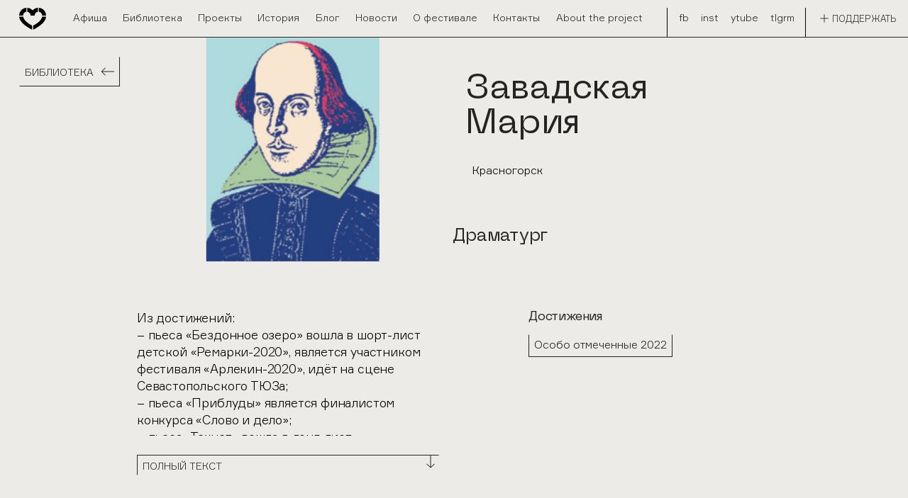

--- FILE ---
content_type: text/html; charset=utf-8
request_url: https://lubimovka.art/zavadskaya
body_size: 6231
content:
<!DOCTYPE html><html lang="ru"><head><meta charSet="utf-8"/><link rel="icon" href="/favicon.ico" sizes="any"/><link rel="icon" href="/icon.svg" type="image/svg+xml"/><link rel="apple-touch-icon" href="/apple-touch-icon.png"/><title>Завадская Мария - Любимовка</title><meta name="viewport" content="width=device-width, initial-scale=1"/><meta name="description" content="Независимый фестиваль драматургии Любимовка — это некоммерческий международный проект русскоязычных драматургов."/><meta name="image" content="https://lubimovka.art/open-graph-image.jpg"/><meta property="og:title" content="Завадская Мария"/><meta property="og:description" content="Независимый фестиваль драматургии Любимовка — это некоммерческий международный проект русскоязычных драматургов."/><meta property="og:image" content="https://lubimovka.art/open-graph-image.jpg"/><meta property="og:image:width" content="1024"/><meta property="og:image:height" content="512"/><meta name="next-head-count" content="13"/><link rel="preload" href="/_next/static/css/b644a4ab32c065e1.css" as="style"/><link rel="stylesheet" href="/_next/static/css/b644a4ab32c065e1.css" data-n-g=""/><link rel="preload" href="/_next/static/css/873d2413a293b706.css" as="style"/><link rel="stylesheet" href="/_next/static/css/873d2413a293b706.css" data-n-p=""/><link rel="preload" href="/_next/static/css/9fc28e87ddcf2896.css" as="style"/><link rel="stylesheet" href="/_next/static/css/9fc28e87ddcf2896.css" data-n-p=""/><noscript data-n-css=""></noscript><script defer="" nomodule="" src="/_next/static/chunks/polyfills-c67a75d1b6f99dc8.js"></script><script src="/_next/static/chunks/webpack-2a2ecceadf9f8baa.js" defer=""></script><script src="/_next/static/chunks/framework-79bce4a3a540b080.js" defer=""></script><script src="/_next/static/chunks/main-e32ae5de4599c2c4.js" defer=""></script><script src="/_next/static/chunks/pages/_app-1198fdd5900b0aef.js" defer=""></script><script src="/_next/static/chunks/2109-4a60e96fbef5f181.js" defer=""></script><script src="/_next/static/chunks/9435-33c07877d5a0b3cb.js" defer=""></script><script src="/_next/static/chunks/4626-1172868904474e35.js" defer=""></script><script src="/_next/static/chunks/8298-1c9a3f1342ee9524.js" defer=""></script><script src="/_next/static/chunks/pages/%5Bauthor%5D-29ba0fdd4fcd2ac0.js" defer=""></script><script src="/_next/static/jgBQk486bGBYy4_Ycn-fU/_buildManifest.js" defer=""></script><script src="/_next/static/jgBQk486bGBYy4_Ycn-fU/_ssgManifest.js" defer=""></script></head><body><div id="__next" data-reactroot=""><div class="page_root__tTTbt"><header class="page-navbar_root__TVN4M"><div class="navbar_regular__ErP5V navbar_common__1MQ7r navbar_brand__ihEWY"><div class="navbar_logotype__GYdTs"><a aria-disabled="false" class="logotype_link__Mr8EA false" title="Фестиваль Любимовка" href="/"><svg xmlns="http://www.w3.org/2000/svg" fill="none" viewBox="0 0 43 35" class="logotype_image__gKiPH"><path fill="currentColor" d="M11.467 0C5.069.424 0 5.786 0 12.35h6.258c0-3.07 2.272-5.645 5.244-6.033V0h-.035zm1.643 0v6.316c2.936.423 5.173 2.963 5.173 6.033h6.258C24.541 5.786 19.472.424 13.11 0z"></path><path fill="currentColor" d="M29.855 0C23.458.424 18.39 5.786 18.39 12.35h6.257c0-3.07 2.273-5.645 5.244-6.033V0h-.035zm1.643 0v6.316c2.937.423 5.174 2.963 5.174 6.033h6.258C42.93 5.786 37.896.424 31.498 0zM20.696 28.297c-3.076-1.518-13.67-7.304-14.159-14.255H0C.49 24.416 16.78 32.99 20.661 34.895v-6.597h.035zm15.802-14.254c-.454 6.95-11.082 12.736-14.158 14.254v6.597C26.22 32.99 42.546 24.416 43 14.043h-6.502z"></path></svg></a></div><div class="navbar_actions__yNzBP"><nav class="navbar_action-slot-main-navigation__PZdsN navbar_actions-slot__5RnDN"><ul class="main-navigation_menu___q93Y"><li class="main-navigation_item__C5Nnv"><a draggable="false" class="main-navigation_link___GPRn" target="_self" href="/schedule">Афиша</a></li><li class="main-navigation_item__C5Nnv"><a draggable="false" class="main-navigation_link___GPRn" target="_self" href="/library">Библиотека</a></li><li class="main-navigation_item__C5Nnv"><a draggable="false" class="main-navigation_link___GPRn" target="_self" href="/projects">Проекты</a></li><li class="main-navigation_item__C5Nnv"><a draggable="false" class="main-navigation_link___GPRn" target="_self" href="/history">История</a></li><li class="main-navigation_item__C5Nnv"><a draggable="false" class="main-navigation_link___GPRn" target="_self" href="/blog">Блог</a></li><li class="main-navigation_item__C5Nnv"><a draggable="false" class="main-navigation_link___GPRn" target="_self" href="/news">Новости</a></li><li class="main-navigation_item__C5Nnv"><a draggable="false" class="main-navigation_link___GPRn" target="_self" href="/about-us">О фестивале</a></li><li class="main-navigation_item__C5Nnv"><a draggable="false" class="main-navigation_link___GPRn" target="_self" href="/contacts">Контакты</a></li><li class="main-navigation_item__C5Nnv"><a draggable="false" class="main-navigation_link___GPRn" target="_self" href="/projects/8">About the project</a></li></ul></nav><div class="navbar_action-slot-regular__Rah2T navbar_actions-slot__5RnDN"><ul class="social-links_menu__FqYcY"><li class="social-links_item__MS3Sm"><a draggable="false" class="social-links_link__RnZEw" target="_blank" href="https://www.facebook.com/festival.lubimovka/">fb</a></li><li class="social-links_item__MS3Sm"><a draggable="false" class="social-links_link__RnZEw" target="_blank" href="https://www.instagram.com/lubimovka/">inst</a></li><li class="social-links_item__MS3Sm"><a draggable="false" class="social-links_link__RnZEw" target="_blank" href="https://www.youtube.com/channel/UCDZ1HTzBVBxm_vw6tV7C3lg">ytube</a></li><li class="social-links_item__MS3Sm"><a draggable="false" class="social-links_link__RnZEw" target="_blank" href="https://t.me/lubimovka">tlgrm</a></li></ul></div><div class="navbar_action-slot-regular__Rah2T navbar_actions-slot__5RnDN"><a class="donation-link_link__BCw7j" href="/donation"><svg xmlns="http://www.w3.org/2000/svg" width="25" height="25" fill="currentColor" viewBox="0 0 25 25" focusable="false" aria-hidden="true" class="donation-link_icon__CCt6o"><path d="M12 6h1v13h-1z"></path><path d="M19 12v1H6v-1z"></path></svg><span class="donation-link_text__avPxl">Поддержать</span></a></div></div></div></header><div class="author_author__rxw5v"><section class="overview_overview__uBkGV"><div class="overview_personalInfo__DAb4Z"><div class="overview_button__kb_lu"><a class="button_s__Uulpx button_common__c2FPT button_border-right-bottom__BG4fu button_animation-slide__ub5y7 button_icon-position-right__GJFDr button_upper-case__CYPLe" href="/library/authors"><span class="button_icon-right__wAb6P button_icon___z484"><svg xmlns="http://www.w3.org/2000/svg" width="100%" height="100%" fill="currentColor" viewBox="0 0 25 25" focusable="false" aria-hidden="true"><path d="M4 12.523l.725-.724L10.523 6l.703.703-5.32 5.32H25v1H5.95l5.251 5.252-.724.725-5.774-5.774L4 12.523z" clip-rule="evenodd"></path></svg></span><span class="button_text__PnAhn">Библиотека</span></a></div><div class="overview_photoBox__1o_Gy"><img class="overview_photo__n2Npx" src="https://lubimovka.art/media/images/person_avatars/Author_SR8z33T.png" alt="Фотография автора Завадская Мария"/></div><h1 class="overview_fullName__uEdL8">Завадская Мария</h1><p class="overview_city__0HChR">Красногорск</p><div class="overview_quote__tkevc"><p class="overview_quoteText__0Qh_r">Драматург</p></div></div><div class="overview_overviewInfo__lW67Y"><div class="overview_descriptionWrapper__OyrkX"><div class="overview_descriptionSet__222dG"><pre class="overview_description__YAOvw overview_descriptionExpanded__QH4CE">Из достижений:
– пьеса «Бездонное озеро» вошла в шорт-лист детской «Ремарки-2020», является участником фестиваля «Арлекин-2020», идёт на сцене Севастопольского ТЮЗа;
– пьеса «Приблуды» является финалистом конкурса «Слово и дело»;
– пьеса «Технет» вошла в лонг-лист объединённого драматургического конкурса «Кульминация-2017».</pre><button class="button_s__Uulpx button_common__c2FPT button_border-top-left__Lm6pz button_animation-invert__T_h8j button_icon-position-right__GJFDr button_full-width__x5DEP button_upper-case__CYPLe overview_buttonToggle__Vp2o_" type="button"><span class="button_icon-right__wAb6P button_icon___z484"><svg xmlns="http://www.w3.org/2000/svg" width="100%" height="100%" viewBox="0 0 25 25" fill="currentColor" focusable="false" aria-hidden="true"><path fill-rule="evenodd" d="M12.523 21l-.724-.725L6 14.477l.703-.703 5.32 5.32V0h1v19.05l5.252-5.251.725.724-5.774 5.774-.703.703z" clip-rule="evenodd"></path></svg></span><span class="button_text__PnAhn">Полный текст</span></button></div></div><div class="overview_overviewSet__hWxNn"><div class="overview_overviewTagsBlock__oOOne"><h2 class="overview_overviewTagsHeading__lATVM">Достижения</h2><div class="overview_tagWrapper__VwMjG"><div class="overview_tag__sLy_6"><a class="button_sm__nEGo_ button_common__c2FPT button_border-right-bottom-left__PlgHX button_animation-invert__T_h8j button_icon-position-left__9abZB" href="library/?year=2022&amp;program=3"><span class="button_text__PnAhn">Особо отмеченные 2022</span></a></div></div></div></div></div></section><section class="section_author-plays__BItUK"><ul class="play-list_regular__uTo1A play-list_common__ANN4j"><li class="play-list_item__iOG2C"><div class="root"><div class="play-card_tile__EyK5p"><h3 class="play-card_title__cghtD">Смыть его запах</h3><div class="play-card_actions__v_Paf"><span class="play-card_action___NRcr"><a class="button_l__0SCzP button_common__c2FPT button_border-none__jlb_A button_animation-slide__ub5y7 button_icon-position-right__GJFDr button_full-width__x5DEP button_upper-case__CYPLe" href="https://lubimovka.art/media/plays/Zavadskaya_Smyt_ego_zapah.docx"><span class="button_icon-right__wAb6P button_icon___z484"><svg xmlns="http://www.w3.org/2000/svg" width="100%" height="100%" viewBox="0 0 25 25" fill="currentColor" focusable="false" aria-hidden="true"><path fill-rule="evenodd" d="M12.523 21l-.724-.725L6 14.477l.703-.703 5.32 5.32V0h1v19.05l5.252-5.251.725.724-5.774 5.774-.703.703z" clip-rule="evenodd"></path></svg></span><span class="button_text__PnAhn">Скачать пьесу</span></a></span></div></div><dl><dt class="play-card_semantic-only-note__2WpeW">Автор</dt><dd class="play-card_author__z_vGO"><a class="button_m__Dodce button_common__c2FPT button_border-none__jlb_A button_animation-invert__T_h8j button_icon-position-left__9abZB play-card_author__z_vGO" href="/zavadskaya"><span class="button_text__PnAhn">Завадская Мария</span></a></dd><dt class="play-card_semantic-only-note__2WpeW">Город</dt><dd class="play-card_city__88Okt">Красногорск</dd><dt class="play-card_semantic-only-note__2WpeW">Год</dt><dd class="play-card_year__gkWdi">2022</dd></dl></div></li></ul></section><section class="another-plays_anotherPlays__SKDUS"><h2 class="another-plays_heading___JbHX">Другие пьесы</h2><ul class="another-plays_blocks__rvuK8"><li class="another-plays_block__djPTL"><p class="another-plays_paragraph__YJDVW">Бездонное озеро</p><a class="button_l__0SCzP button_common__c2FPT button_border-none__jlb_A button_animation-slide__ub5y7 button_icon-position-right__GJFDr another-plays_downloadButton__KdEFZ" href="https://lubimovka.art/media/plays/Zavadskaya_Bezdonnoe_ozero_12-.docx" download=""><span class="button_icon-right__wAb6P button_icon___z484"><svg xmlns="http://www.w3.org/2000/svg" width="100%" height="100%" viewBox="0 0 25 25" fill="currentColor" focusable="false" aria-hidden="true"><path fill-rule="evenodd" d="M12.523 21l-.724-.725L6 14.477l.703-.703 5.32 5.32V0h1v19.05l5.252-5.251.725.724-5.774 5.774-.703.703z" clip-rule="evenodd"></path></svg></span><span class="button_text__PnAhn">СКАЧАТЬ</span></a></li><li class="another-plays_block__djPTL"><p class="another-plays_paragraph__YJDVW">Приблуды</p><a class="button_l__0SCzP button_common__c2FPT button_border-none__jlb_A button_animation-slide__ub5y7 button_icon-position-right__GJFDr another-plays_downloadButton__KdEFZ" href="https://lubimovka.art/media/plays/Zavadskaya_Pribludy.docx" download=""><span class="button_icon-right__wAb6P button_icon___z484"><svg xmlns="http://www.w3.org/2000/svg" width="100%" height="100%" viewBox="0 0 25 25" fill="currentColor" focusable="false" aria-hidden="true"><path fill-rule="evenodd" d="M12.523 21l-.724-.725L6 14.477l.703-.703 5.32 5.32V0h1v19.05l5.252-5.251.725.724-5.774 5.774-.703.703z" clip-rule="evenodd"></path></svg></span><span class="button_text__PnAhn">СКАЧАТЬ</span></a></li><li class="another-plays_block__djPTL"><p class="another-plays_paragraph__YJDVW">Технет</p><a class="button_l__0SCzP button_common__c2FPT button_border-none__jlb_A button_animation-slide__ub5y7 button_icon-position-right__GJFDr another-plays_downloadButton__KdEFZ" href="https://lubimovka.art/media/plays/Zavadskaya_Tehnet.docx" download=""><span class="button_icon-right__wAb6P button_icon___z484"><svg xmlns="http://www.w3.org/2000/svg" width="100%" height="100%" viewBox="0 0 25 25" fill="currentColor" focusable="false" aria-hidden="true"><path fill-rule="evenodd" d="M12.523 21l-.724-.725L6 14.477l.703-.703 5.32 5.32V0h1v19.05l5.252-5.251.725.724-5.774 5.774-.703.703z" clip-rule="evenodd"></path></svg></span><span class="button_text__PnAhn">СКАЧАТЬ</span></a></li></ul></section></div><footer class="page-footer_footer__pN3he"><footer class="footer_footer__2ui_h"><a aria-disabled="false" class="false" href="/"><svg xmlns="http://www.w3.org/2000/svg" fill="none" viewBox="0 0 93 81" class="footer_logo__SR4lJ"><path fill="#242424" d="M58.673 34.645h-3.268a3.126 3.126 0 01-3.09 2.71v3.272c3.369 0 6.13-2.633 6.358-5.983zm0-.87c-.203-3.35-2.99-6.008-6.358-6.008v3.272a3.154 3.154 0 013.116 2.736h3.242z"></path><path fill="#242424" d="M58.673 43.414c-.203-3.35-2.99-6.009-6.358-6.009v3.273a3.154 3.154 0 013.116 2.736h3.242zm0 .869h-3.268a3.126 3.126 0 01-3.09 2.71v3.273c3.369 0 6.13-2.633 6.358-5.983zM35.34 0c-3.319.205-5.953 3.017-5.953 6.417h3.242c0-1.61 1.191-2.94 2.711-3.144V0zm16.113 27.817c-3.318.23-5.953 3.017-5.953 6.418h3.243c0-1.61 1.19-2.915 2.71-3.145v-3.273zM36.176 0v3.298c1.52.205 2.685 1.534 2.685 3.12h3.243A6.386 6.386 0 0036.176 0zm16.062 8.872v3.298c1.52.205 2.686 1.534 2.686 3.12h3.242c.026-3.426-2.609-6.213-5.928-6.418zM36.15 22.679c3.32-.205 5.954-3.017 5.954-6.418H38.86c0 1.611-1.19 2.94-2.71 3.145v3.273zm-.835-.026v-3.272c-1.52-.205-2.685-1.535-2.685-3.12h-3.243c-.025 3.4 2.61 6.188 5.928 6.392zM22.42.46h-3.217v21.681h3.218V.46zm10.21 9.18h-9.4v3.246h9.4V9.64zM58.192.46H45.45v3.247h12.743V.46zM42.104 9.64h-3.243v3.246h3.243V9.64z"></path><path fill="#242424" d="M52.999 8.872h-3.243v3.247h3.243V8.872zM35.315 27.69c-3.319.204-5.954 3.017-5.954 6.417h3.243c0-1.61 1.19-2.94 2.71-3.144V27.69zm.861 0v3.298c1.52.205 2.685 1.534 2.685 3.12h3.243c0-3.401-2.635-6.188-5.928-6.418zm-.026 22.806c3.32-.204 5.954-3.017 5.954-6.417H38.86c0 1.61-1.19 2.94-2.71 3.144v3.273zm-.86 0v-3.298c-1.52-.205-2.686-1.534-2.686-3.12h-3.243c0 3.401 2.61 6.188 5.928 6.418zm6.814-15.468h-3.243v8.105h3.243v-8.105zm6.664-1.688h-3.243v3.247h3.243V33.34zm0 8.182h-3.243v3.247h3.243v-3.247zm5.295-4.193h-8.665v3.247h8.665v-3.247zm-21.459-2.301h-3.243v8.105h3.243v-8.105zM48.692 4.679h-3.243v7.389h3.243v-7.39z"></path><path fill="#242424" d="M51.453 50.369V47.07c-1.52-.204-2.685-1.534-2.685-3.119h-3.243c0 3.4 2.61 6.188 5.928 6.418zM73.29 34.644h-3.268a3.126 3.126 0 01-3.09 2.71v3.273c3.369 0 6.13-2.634 6.358-5.983z"></path><path fill="#242424" d="M73.29 43.414c-.202-3.35-2.989-6.009-6.358-6.009v3.273a3.154 3.154 0 013.116 2.736h3.242zM65.21 28.15h-3.243v8.437h3.243V28.15zm0 13.372h-3.243v8.335h3.243v-8.335z"></path><path fill="#242424" d="M68.427 37.329H61.84v3.247h6.587v-3.247zm13.199-3.989h-3.243v3.247h3.243V33.34zm9.5 0h-3.243v3.247h3.243V33.34zm0 8.054h-3.243v3.247h3.243v-3.247z"></path><path fill="#242424" d="M84.336 27.69c-3.319.23-5.953 3.017-5.953 6.417h3.243c0-1.61 1.19-2.914 2.71-3.144V27.69zm.861 0v3.298c1.52.205 2.686 1.534 2.686 3.12h3.242c0-3.401-2.609-6.188-5.928-6.418zm-9.095-.051c-3.319.204-5.954 3.017-5.954 6.417h3.243c0-1.61 1.19-2.915 2.71-3.145V27.64zm0 22.857c-3.319-.204-5.954-3.017-5.954-6.417h3.243c0 1.61 1.19 2.94 2.71 3.144v3.273zm15.024-6.673h-3.218v6.009h3.218v-6.009zm-9.5-2.429h-3.243v3.247h3.243v-3.247z"></path><path fill="#242424" d="M81.626 43.823h-3.218v6.009h3.218v-6.009zm9.5-6.494H78.383v3.247h12.743v-3.247zM6.004 5.625H2.762v3.247h3.242V5.625zm9.5 0h-3.242v3.247h3.242V5.625zm17.1 0h-3.243v3.247h3.243V5.625zm9.526 0h-3.243v3.247h3.242V5.625zm-9.526 8.079h-3.243v3.247h3.243v-3.247zm9.526 0h-3.243v3.247h3.242v-3.247zm10.108 8.975c3.319-.205 5.954-3.017 5.954-6.418h-3.243c0 1.611-1.19 2.94-2.71 3.145v3.273zm-.861-.026v-3.272c-1.52-.205-2.685-1.535-2.685-3.12h-3.243c0 3.4 2.61 6.188 5.928 6.392z"></path><path fill="#242424" d="M48.692 12.938h-3.243v4.014h3.243v-4.015zM6.004 9.946H2.762v7.005h3.242V9.946zM8.715 0C5.396.23 2.762 3.017 2.762 6.417h3.242a3.184 3.184 0 012.711-3.144V0zm.861 0v3.298c1.52.205 2.685 1.534 2.685 3.12h3.243c0-3.401-2.61-6.188-5.928-6.418z"></path><path fill="#242424" d="M.025 22.525c3.32-.204 5.954-2.991 5.954-6.417H2.736c0 1.61-1.19 2.915-2.71 3.145v3.272zm15.48-12.579h-3.218v12.196h3.217V9.946zm49.628 1.278l-3.217 4.321V.46h3.217v10.764zm9.678 10.969h-3.217V11.71l3.217-4.116v14.599zM74.81.025L61.917 17.54v5.242L74.811 5.395V.025zm-59.433 39.17l-3.217 4.04V38.99l3.217-4.346v4.551zm10.311 10.688h-3.217V38.889l3.217-3.861v14.855zm0-22.168L12.16 45.23v5.242l13.528-17.386v-5.37zm-10.311 0L0 45.23v5.242l15.377-17.386v-5.37zM70.15 55.073c-4.637.307-8.31 4.193-8.31 8.948h4.535c0-2.224 1.646-4.09 3.8-4.372v-4.576h-.026zm1.19 0v4.576c2.128.307 3.75 2.148 3.75 4.372h4.534c0-4.755-3.673-8.641-8.284-8.948z"></path><path fill="#242424" d="M83.475 55.073c-4.636.307-8.309 4.193-8.309 8.948h4.535c0-2.224 1.646-4.09 3.8-4.372v-4.576h-.026zm1.191 0v4.576c2.128.307 3.75 2.148 3.75 4.372h4.534c0-4.755-3.648-8.641-8.284-8.948zm-7.829 20.505c-2.229-1.099-9.905-5.292-10.26-10.329H61.84c.354 7.517 12.16 13.73 14.972 15.11v-4.78h.025zm11.45-10.329c-.329 5.036-8.03 9.23-10.26 10.329v4.781C80.84 78.979 92.67 72.765 93 65.249h-4.712z"></path></svg></a><div class="footer-navigation_navigation__3savg"><ul class="footer-navigation_menu__IqQ6C"><li class="footer-navigation_item__NSZ8Q"><a draggable="false" class="footer-navigation_link___MRAv" target="_self" href="/">Любимовка</a></li><li class="footer-navigation_item__NSZ8Q"><a draggable="false" class="footer-navigation_link___MRAv" target="_self" href="/schedule">Афиша</a></li><li class="footer-navigation_item__NSZ8Q"><a draggable="false" class="footer-navigation_link___MRAv" target="_self" href="/library">Библиотека</a></li><li class="footer-navigation_item__NSZ8Q"><a draggable="false" class="footer-navigation_link___MRAv" target="_self" href="/blog">Блог</a></li><li class="footer-navigation_item__NSZ8Q"><a draggable="false" class="footer-navigation_link___MRAv" target="_self" href="/news">Новости</a></li><li class="footer-navigation_item__NSZ8Q"><a draggable="false" class="footer-navigation_link___MRAv" target="_self" href="/about-us">О фестивале</a></li><li class="footer-navigation_item__NSZ8Q"><a draggable="false" class="footer-navigation_link___MRAv" target="_self" href="/history">История</a></li><li class="footer-navigation_item__NSZ8Q"><a draggable="false" class="footer-navigation_link___MRAv" target="_self" href="/contacts">Контакты</a></li><li class="footer-navigation_item__NSZ8Q"><a draggable="false" class="footer-navigation_link___MRAv" target="_self" href="/press-releases">Для прессы</a></li></ul></div><div class="footer-projects_projects__ydkym"></div><div class="footer-copyright_footnote__RmM_y footer_footnote__o_bXw"><div class="footer-copyright_copyright__KfoqU">© Любимовка,<!-- --> <!-- -->2026</div><dl class="footer-copyright_credits__l4Nyq"><div class="footer-copyright_shishki__pNyMe"><dt class="term">дизайн сайта</dt><dd><a class="button_xs__hUElz button_common__c2FPT button_border-none__jlb_A button_animation-bottomLine__4Jwhr button_icon-position-left__9abZB footer-copyright_footnoteLink__Fz4e_" href="https://shishki.co" target="_blank" rel="noopener noreferrer"><span class="button_text__PnAhn">shishki.collective</span></a></dd></div><div><dt>вёрстка и разработка</dt><dd>студенты<!-- --> <a class="button_xs__hUElz button_common__c2FPT button_border-none__jlb_A button_animation-bottomLine__4Jwhr button_icon-position-left__9abZB footer-copyright_footnoteLink__Fz4e_" href="https://practicum.yandex.ru" target="_blank" rel="noopener noreferrer"><span class="button_text__PnAhn">Яндекс Практикума</span></a></dd></div></dl></div></footer></footer></div></div><script id="__NEXT_DATA__" type="application/json">{"props":{"pageProps":{"name":"Завадская Мария","city":"Красногорск","quote":"Драматург","biography":"Из достижений:\r\n– пьеса «Бездонное озеро» вошла в шорт-лист детской «Ремарки-2020», является участником фестиваля «Арлекин-2020», идёт на сцене Севастопольского ТЮЗа;\r\n– пьеса «Приблуды» является финалистом конкурса «Слово и дело»;\r\n– пьеса «Технет» вошла в лонг-лист объединённого драматургического конкурса «Кульминация-2017».","achievements":[{"id":3,"name":"Особо отмеченные","year":2022}],"social_networks":[],"email":null,"additionalLinks":[],"plays":[{"id":639,"name":"Смыть его запах","authors":[{"name":"Завадская Мария","slug":"zavadskaya"}],"city":"Красногорск","year":2022,"url_download":"https://lubimovka.art/media/plays/Zavadskaya_Smyt_ego_zapah.docx","url_reading":null}],"image":"https://lubimovka.art/media/images/person_avatars/Author_SR8z33T.png","additionalPlayLinks":[{"title":"Бездонное озеро","href":"https://lubimovka.art/media/plays/Zavadskaya_Bezdonnoe_ozero_12-.docx"},{"title":"Приблуды","href":"https://lubimovka.art/media/plays/Zavadskaya_Pribludy.docx"},{"title":"Технет","href":"https://lubimovka.art/media/plays/Zavadskaya_Tehnet.docx"}]},"__N_SSP":true},"page":"/[author]","query":{"author":"zavadskaya"},"buildId":"jgBQk486bGBYy4_Ycn-fU","isFallback":false,"gssp":true,"scriptLoader":[]}</script></body></html>

--- FILE ---
content_type: text/css; charset=UTF-8
request_url: https://lubimovka.art/_next/static/css/b644a4ab32c065e1.css
body_size: 683
content:
.keen-slider:not([data-keen-slider-disabled]){-webkit-touch-callout:none;-webkit-tap-highlight-color:transparent;align-content:flex-start;display:flex;overflow:hidden;position:relative;touch-action:pan-y;-webkit-user-select:none;-moz-user-select:none;user-select:none;-khtml-user-select:none;width:100%}.keen-slider:not([data-keen-slider-disabled]) .keen-slider__slide{min-height:100%;overflow:hidden;position:relative;width:100%}.keen-slider:not([data-keen-slider-disabled])[data-keen-slider-reverse]{flex-direction:row-reverse}.keen-slider:not([data-keen-slider-disabled])[data-keen-slider-v]{flex-wrap:wrap}@font-face{font-display:swap;font-family:PP Neue Machina;font-style:normal;font-weight:700;src:url(/fonts/PPNeueMachina/PPNeueMachina-Ultrabold.woff2) format("woff2"),url(/fonts/PPNeueMachina/PPNeueMachina-Ultrabold.woff) format("woff")}@font-face{font-display:swap;font-family:PP Neue Machina;font-style:normal;font-weight:300;src:url(/fonts/PPNeueMachina/PPNeueMachina-Light.woff2) format("woff2"),url(/fonts/PPNeueMachina/PPNeueMachina-Light.woff) format("woff")}@font-face{font-display:swap;font-family:PP Neue Machina;font-style:normal;font-weight:400;src:url(/fonts/PPNeueMachina/PPNeueMachina-Regular.woff2) format("woff2"),url(/fonts/PPNeueMachina/PPNeueMachina-Regular.woff) format("woff")}@font-face{font-display:swap;font-family:Formular;font-style:italic;font-weight:900;src:url(/fonts/Formular/Formular-BlackItalic.woff2) format("woff2"),url(/fonts/Formular/Formular-BlackItalic.woff) format("woff")}@font-face{font-display:swap;font-family:Formular;font-style:italic;font-weight:500;src:url(/fonts/Formular/Formular-MediumItalic.woff2) format("woff2"),url(/fonts/Formular/Formular-MediumItalic.woff) format("woff")}@font-face{font-display:swap;font-family:Formular;font-style:italic;font-weight:400;src:url(/fonts/Formular/Formular-Italic.woff2) format("woff2"),url(/fonts/Formular/Formular-Italic.woff) format("woff")}@font-face{font-display:swap;font-family:Formular;font-style:italic;font-weight:300;src:url(/fonts/Formular/Formular-LightItalic.woff2) format("woff2"),url(/fonts/Formular/Formular-LightItalic.woff) format("woff")}@font-face{font-display:swap;font-family:Formular;font-style:normal;font-weight:900;src:url(/fonts/Formular/Formular-Black.woff2) format("woff2"),url(/fonts/Formular/Formular-Black.woff) format("woff")}@font-face{font-display:swap;font-family:Formular;font-style:normal;font-weight:300;src:url(/fonts/Formular/Formular-Light.woff2) format("woff2"),url(/fonts/Formular/Formular-Light.woff) format("woff")}@font-face{font-display:swap;font-family:Formular;font-style:normal;font-weight:400;src:url(/fonts/Formular/Formular.woff2) format("woff2"),url(/fonts/Formular/Formular.woff) format("woff")}@font-face{font-display:swap;font-family:Formular;font-style:normal;font-weight:500;src:url(/fonts/Formular/Formular-Medium.woff2) format("woff2"),url(/fonts/Formular/Formular-Medium.woff) format("woff")}@font-face{font-display:swap;font-family:Formular;font-style:italic;font-weight:700;src:url(/fonts/Formular/Formular-BoldItalic.woff2) format("woff2"),url(/fonts/Formular/Formular-BoldItalic.woff) format("woff")}@font-face{font-display:swap;font-family:Formular;font-style:normal;font-weight:700;src:url(/fonts/Formular/Formular-Bold.woff2) format("woff2"),url(/fonts/Formular/Formular-Bold.woff) format("woff")}:root{--true-black:#000;--true-black-60:rgba(0,0,0,.6);--white:#fff;--black:#333;--black-15:rgba(51,51,51,.15);--blue:#1ea7fd;--coal:#242424;--beige:#ecebe8;--light-green:#b7c09d;--red:#eb5757;--green:#6a8e4e;--gray:#aaa}html{font-size:calc(100vw / 1440 * 16)}@media (max-width:728px){html{font-size:calc(100vw / 414 * 16)}}body{margin:0;background-color:var(--beige);font-family:Formular,sans-serif;font-style:normal;font-weight:300}:root{--height-navbar-tablet-portrait:3.75rem}a,button{-webkit-tap-highlight-color:transparent}

--- FILE ---
content_type: text/css; charset=UTF-8
request_url: https://lubimovka.art/_next/static/css/873d2413a293b706.css
body_size: 4517
content:
.donation-link_link__BCw7j{font-family:Formular,Arial,sans-serif;font-style:normal;font-weight:300;display:flex;align-items:center;padding-left:.3125rem;color:var(--coal);text-decoration:none;text-transform:uppercase;white-space:nowrap}.donation-link_link__BCw7j:after,.donation-link_link__BCw7j:before{display:block;width:.6em;height:1.6em;box-sizing:border-box;border:.0625rem solid;content:"";visibility:hidden}.donation-link_link__BCw7j:before{border-right:0;border-bottom-left-radius:200% 100%;border-top-left-radius:200% 100%}.donation-link_link__BCw7j:after{border-left:0;border-bottom-right-radius:200% 100%;border-top-right-radius:200% 100%}.donation-link_link__BCw7j.donation-link_active__2iKGz:after,.donation-link_link__BCw7j.donation-link_active__2iKGz:before,.donation-link_link__BCw7j:hover:after,.donation-link_link__BCw7j:hover:before{visibility:visible}.donation-link_icon__CCt6o{width:1.5625rem;height:1.5625rem;margin-left:-.3125rem;fill:var(--coal)}.donation-link_text__avPxl{font-size:.875rem;line-height:1.0625rem}.button_common__c2FPT{position:relative;z-index:0;display:inline-flex;box-sizing:border-box;align-items:center;justify-content:space-between;border:.0625rem solid;background-color:transparent;color:var(--coal);cursor:pointer;isolation:isolate;text-decoration:none}.button_animation-slide__ub5y7:before{position:absolute;z-index:-1;top:-.0625rem;left:-.0625rem;width:0;height:calc(100% + .0625rem * 2);background-color:var(--coal);content:"";transition:width .2s ease-in}.button_animation-slide__ub5y7:hover{color:var(--white)}.button_animation-slide__ub5y7:hover:before{width:calc(100% + .0625rem * 2)}.button_animation-bottomLine__4Jwhr:after{position:absolute;bottom:0;left:0;display:block;width:0;height:.0625rem;background-color:var(--coal);content:"";transition:width .5s ease-in}.button_animation-bottomLine__4Jwhr:hover:after{width:100%}.button_animation-invert__T_h8j{transition:background-color .2s ease-in,color .2s ease-in}.button_animation-invert__T_h8j:hover{background-color:var(--coal);color:var(--white)}.button_icon-position-left__9abZB{padding:.125rem .875rem .3125rem 0}.button_icon-position-right__GJFDr{padding:.125rem 0 .3125rem .875rem}.button_icon___z484{display:block;width:1.5625rem;height:1.5625rem;flex-shrink:0;font-size:0;line-height:0}.button_icon-right__wAb6P{order:1}.button_text__PnAhn{font-family:Formular,Arial,sans-serif;font-style:normal;font-weight:300;overflow:hidden;text-overflow:ellipsis;white-space:nowrap}.button_xs__hUElz .button_text__PnAhn{font-size:.875rem;line-height:1rem}.button_s__Uulpx{padding:.625rem .5rem}.button_s__Uulpx .button_icon-left__KhwgX:not(:only-child){margin-right:.5rem}.button_s__Uulpx .button_icon-right__wAb6P:not(:only-child){margin-left:.5rem}.button_s__Uulpx .button_text__PnAhn{font-size:1rem;line-height:1.25rem}.button_sm__nEGo_{padding:.25rem .5rem .5rem}.button_sm__nEGo_ .button_text__PnAhn{font-size:1.125rem;line-height:1.4375rem}.button_m__Dodce{padding:.5rem}.button_m__Dodce .button_icon-left__KhwgX:not(:only-child){margin-right:.5rem}.button_m__Dodce .button_icon-right__wAb6P:not(:only-child){margin-left:.5rem}.button_m__Dodce .button_text__PnAhn{font-size:1.25rem;line-height:1.75rem}.button_l__0SCzP{padding:1rem}.button_l__0SCzP .button_icon-left__KhwgX:not(:only-child){margin-right:1rem}.button_l__0SCzP .button_icon-right__wAb6P:not(:only-child){margin-left:1rem}.button_l__0SCzP .button_text__PnAhn{font-size:1rem;line-height:1.375rem}.button_xxl__TKjxr{padding:0}.button_xxl__TKjxr .button_icon-right__wAb6P:not(:only-child){margin-bottom:.5rem;margin-left:.5rem}.button_xxl__TKjxr .button_text__PnAhn{font-size:2.5rem;line-height:2.5rem;font-family:PP Neue Machina,Arial,sans-serif;font-weight:400;letter-spacing:-.01em}.button_common__c2FPT.button_border-none__jlb_A{border-color:transparent}.button_common__c2FPT.button_border-full__oqR4u{border-color:var(--coal)}.button_common__c2FPT.button_border-right-bottom-left__PlgHX{border-color:var(--coal);border-top-color:transparent}.button_common__c2FPT.button_border-bottom-left__4hj7Y{border-color:var(--coal);border-top-color:transparent;border-right-color:transparent}.button_common__c2FPT.button_border-right-bottom__BG4fu{border-color:var(--coal);border-top-color:transparent;border-left-color:transparent}.button_common__c2FPT.button_border-top-left__Lm6pz,.button_common__c2FPT.button_border-top__usfh9{border-color:var(--coal);border-right-color:transparent;border-bottom-color:transparent}.button_common__c2FPT.button_border-top__usfh9{border-left-color:transparent}.button_common__c2FPT.button_border-bottom__5C6GW{border-color:var(--coal);border-top-color:transparent;border-right-color:transparent;border-left-color:transparent}.button_common__c2FPT.button_full-width__x5DEP{width:100%}.button_common__c2FPT.button_upper-case__CYPLe .button_text__PnAhn{text-transform:uppercase}.button_common__c2FPT.button_disabled__ghcFw{border-color:var(--gray);color:var(--gray);pointer-events:none}.button_common__c2FPT.button_pressed__AL8Qf{background-color:var(--coal);color:var(--white)}.footer-copyright_footnote__RmM_y{font-family:Formular,Arial,sans-serif;font-style:normal;font-weight:300;font-size:.875rem;line-height:1.0625rem;display:flex;align-items:flex-start}@media (max-width:728px){.footer-copyright_footnote__RmM_y{font-size:.875rem;line-height:1.0625rem;flex-direction:column;padding:2rem 1.75rem 3.9375rem}}.footer-copyright_copyright__KfoqU{margin:0 2rem 0 0}@media (max-width:728px){.footer-copyright_copyright__KfoqU{margin:0 0 .625rem}}.footer-copyright_footnoteLink__Fz4e_.footer-copyright_footnoteLink__Fz4e_{padding:0}@media (max-width:728px){.footer-copyright_footnoteLink__Fz4e_.footer-copyright_footnoteLink__Fz4e_{border-bottom-color:var(--coal)}}.footer-copyright_credits__l4Nyq{display:flex;margin:0 0 0 23.375rem}@media (max-width:728px){.footer-copyright_credits__l4Nyq{width:15.875rem;flex-direction:column;margin:3.6875rem 0 0}}.footer-copyright_credits__l4Nyq dt:after{display:inline;content:" –"}.footer-copyright_credits__l4Nyq dd{margin:0}.footer-copyright_shishki__pNyMe{display:grid;margin-right:2.75rem;grid-template:"logo text" "logo text" 1fr/min-content 1fr}@media (max-width:728px){.footer-copyright_shishki__pNyMe{margin-right:0;margin-bottom:1rem}}.footer-copyright_shishki__pNyMe:before{display:block;width:1.6875rem;height:1.5625rem;margin-right:.25rem;background-image:url(/_next/static/media/shishki.744b6993.svg);background-repeat:no-repeat;background-size:contain;content:"";grid-area:logo}@media (max-width:728px){.footer-copyright_shishki__pNyMe:before{margin-top:.375rem;margin-right:.5625rem}}.footer-navigation_navigation__3savg{grid-area:navigation}@media (max-width:728px){.footer-navigation_navigation__3savg{padding:0 3.5rem;margin:3.5rem 0 0}}.footer-partners_partners__8L_5Q{grid-area:partners}@media (max-width:728px){.footer-partners_partners__8L_5Q{margin-top:5.25rem}}.footer-partners_title__hNj8A{font-family:Formular,Arial,sans-serif;font-style:normal;font-weight:300;font-size:.875rem;line-height:1.0625rem;display:block;max-width:6.25rem;margin-bottom:1.75rem;color:var(--coal)}@media (max-width:728px){.footer-partners_title__hNj8A{display:none}}.footer-projects_projects__ydkym{grid-area:projects}@media (max-width:728px){.footer-projects_projects__ydkym{padding:0 3.5rem;margin:2.875rem 0 1.625rem}}.footer_footer__2ui_h{display:grid;padding:2.625rem 2rem 3.375rem;grid-column-gap:3.125rem;-moz-column-gap:3.125rem;column-gap:3.125rem;grid-template:"logo .        .          ." ".    navigation projects partners" ".    footnote   footnote footnote" 1fr/5.8125rem 22.25rem 19.25rem}@media (max-width:728px){.footer_footer__2ui_h{font-size:1.125rem;line-height:1.4375rem;padding:0;grid-template:"logo" "navigation" "projects" "partners" "footnote"}}.footer_logo__SR4lJ{width:5.8125rem;height:5rem;grid-area:logo}@media (max-width:728px){.footer_logo__SR4lJ{margin:3.5rem 0 0 3.625rem}}.footer_logo__SR4lJ:hover{cursor:pointer}.footer_disabled__mNIq3{pointer-events:none}.footer_footnote__o_bXw{margin-top:3.0625rem;color:var(--coal);grid-area:footnote}@media (max-width:728px){.footer_footnote__o_bXw{border-top:.0625rem solid #000;margin-top:5.75rem}}.logotype_link__Mr8EA{display:inline-flex;color:inherit;place-content:center}.logotype_image__gKiPH{width:2.6875rem;height:2.1875rem}.logotype_full__OO_W2 .logotype_image__gKiPH{width:7.6875rem;height:6.5rem}@media (max-width:728px){.logotype_full__OO_W2 .logotype_image__gKiPH{width:5.6875rem;height:4.875rem}}.logotype_disabled__Wwwmq{pointer-events:none}.navbar_common__1MQ7r{display:flex;align-items:flex-start}.navbar_logotype__GYdTs{display:flex;align-self:center;margin-right:1.5625rem;place-content:center}@media (max-width:728px){.navbar_logotype__GYdTs{margin-right:1.125rem}.navbar_logotype__GYdTs:last-child{margin-right:0}}.navbar_actions__yNzBP{display:flex;height:3.6875rem;flex-grow:1;place-content:stretch}@media (max-width:728px){.navbar_actions__yNzBP{display:none}}.navbar_actions-slot__5RnDN{position:relative;display:flex;align-items:center;padding:0 .5rem}.navbar_actions-slot__5RnDN:not(:last-child):after{position:absolute;right:0;bottom:0;display:block;height:80%;border-right:.0625rem solid #000;background-color:var(--coal);content:""}.navbar_action-slot-main-navigation__PZdsN{flex-grow:1;padding-right:1.875rem}.navbar_regular__ErP5V{padding-left:1.875rem}@media (max-width:728px){.navbar_regular__ErP5V{padding:2rem 1.5rem 1.5rem}}.navbar_expanded__YMv55{padding-left:1.5625rem;border:0}@media (max-width:728px){.navbar_expanded__YMv55{padding:1.5rem}}.navbar_expanded__YMv55 .navbar_actions-slot-regular__W_Ckb:not(:last-child):after{bottom:.625rem;height:2.5rem}.navbar_expanded__YMv55 .navbar_action-slot-main-navigation__PZdsN{padding-right:1rem}.navbar_expanded__YMv55 .navbar_logotype__GYdTs{padding-top:1.25rem;margin-right:3.125rem}@media (max-width:728px){.navbar_expanded__YMv55 .navbar_logotype__GYdTs{padding-top:0;margin-right:0}.navbar_common__1MQ7r.navbar_brand__ihEWY{background-color:var(--light-green)}}.overlay-nav-actions_actions__0cLpr{margin:3.625rem 0 0 3.375rem}.overlay-nav-logotype_logotype__JBhN6{align-self:start;margin:3rem 0 0 3.625rem}.overlay-nav-menu_menu__DtkeN{margin:2rem 0 0 2.5rem}.overlay-nav-socials_socials__IK8eh{margin-top:4.375rem}.overlay-nav_overlayNav__BsKup{display:flex;flex-direction:column}.main-navigation_menu___q93Y{display:flex;width:100%;justify-content:space-between;padding:0;margin:0}.main-navigation_item__C5Nnv{display:flex}.main-navigation_link___GPRn{font-family:Formular,Arial,sans-serif;font-style:normal;font-weight:300;font-size:1rem;line-height:1.375rem;display:flex;align-items:flex-start;color:var(--coal);text-decoration:none;white-space:nowrap}.main-navigation_link___GPRn:after,.main-navigation_link___GPRn:before{display:block;width:.6em;height:1.6em;box-sizing:border-box;border:.0625rem solid;content:"";visibility:hidden}.main-navigation_link___GPRn:before{border-right:0;border-bottom-left-radius:200% 100%;border-top-left-radius:200% 100%}.main-navigation_link___GPRn:after{border-left:0;border-bottom-right-radius:200% 100%;border-top-right-radius:200% 100%}.main-navigation_current__wGyPS .main-navigation_link___GPRn:after,.main-navigation_current__wGyPS .main-navigation_link___GPRn:before,.main-navigation_link___GPRn:hover:after,.main-navigation_link___GPRn:hover:before{visibility:visible}.page-breadcrumbs_breadcrumbs__G41dW{padding:0 2rem;margin-top:2rem}@media (max-width:728px){.page-breadcrumbs_breadcrumbs__G41dW{position:absolute;top:0;top:1.875rem;left:5.375rem;padding:0;margin:0}}.overlay-navigation_menu__cFnZ3{display:flex;flex-direction:column;padding:0;margin:0}.overlay-navigation_item__a07yp{display:block}.overlay-navigation_link__SLGkn{margin:0;font-family:PP Neue Machina,Arial,sans-serif;font-style:normal;font-weight:400;letter-spacing:-.01em;font-size:1.75rem;line-height:2rem;display:inline-flex;align-items:center;padding:.375rem 0;color:var(--coal);text-decoration:none;white-space:nowrap}.overlay-navigation_link__SLGkn:after,.overlay-navigation_link__SLGkn:before{display:block;width:.6em;height:1.6em;box-sizing:border-box;border:.0625rem solid;content:"";visibility:hidden}.overlay-navigation_link__SLGkn:before{border-right:0;border-bottom-left-radius:200% 100%;border-top-left-radius:200% 100%}.overlay-navigation_link__SLGkn:after{border-left:0;border-bottom-right-radius:200% 100%;border-top-right-radius:200% 100%}.overlay-navigation_current__lyB45 .overlay-navigation_link__SLGkn:after,.overlay-navigation_current__lyB45 .overlay-navigation_link__SLGkn:before,.overlay-navigation_link__SLGkn:active:after,.overlay-navigation_link__SLGkn:active:before{visibility:visible}.page-burger-button_burgerButton__Qwov_{position:fixed;z-index:1;right:0;bottom:15vh}.overlay-actions_menu__cT_Dv{display:flex;flex-direction:column;padding:0;margin:0;list-style:none}.overlay-actions_item__dA5pJ{display:block;border:.0625rem solid var(--coal);border-right:0;color:var(--coal)}.overlay-actions_item__dA5pJ:not(:first-child){border-top:0}.overlay-actions_item__dA5pJ:active{background-color:var(--coal);color:var(--beige)}.overlay-actions_link__o2GZn{font-family:Formular,Arial,sans-serif;font-style:normal;font-weight:300;font-size:1rem;line-height:1.375rem;position:relative;display:flex;padding:.9375rem;color:inherit;cursor:pointer;line-height:1.6;place-content:center space-between;text-decoration:none;text-transform:uppercase;white-space:nowrap}@media (max-width:728px){.page-footer_footer__pN3he{margin-top:6.25rem}}.overlay-social-links_menu__vXYmc{display:flex;box-sizing:border-box;flex-wrap:wrap;padding:0;border-top:.0625rem solid var(--coal);margin:0;grid-template-columns:repeat(2,1fr)}.overlay-social-links_item__6Ggg6{display:block;width:50%;box-sizing:border-box;border-bottom:.0625rem solid var(--coal)}.overlay-social-links_item__6Ggg6:nth-child(2n){border-right:.0625rem solid var(--coal)}.overlay-social-links_item__6Ggg6.overlay-social-links_highlighted__aibTk{width:100%}.overlay-social-links_link__mJguf{font-family:Formular,Arial,sans-serif;font-style:normal;font-weight:300;font-size:1rem;line-height:1.375rem;display:flex;padding:.9375rem;color:var(--coal);place-content:center space-between;text-decoration:none;text-transform:lowercase;white-space:nowrap}.overlay-social-links_link__mJguf:active{background-color:var(--coal);color:var(--beige)}.page-navbar_root__TVN4M{position:sticky;z-index:2;top:0;border-bottom:.0625rem solid var(--coal);background-color:var(--beige)}@media (max-width:728px){.page-navbar_root__TVN4M{position:static;z-index:auto;border:0;background-color:var(--white)}}.social-links_menu__FqYcY{display:flex;padding:0;margin:0}.social-links_item__MS3Sm{display:block}.social-links_link__RnZEw{font-family:Formular,Arial,sans-serif;font-style:normal;font-weight:300;display:flex;align-items:flex-start;color:var(--coal);font-size:1rem;line-height:1.375rem;text-decoration:none;white-space:nowrap}.social-links_link__RnZEw:after,.social-links_link__RnZEw:before{display:block;width:.6em;height:1.6em;box-sizing:border-box;border:.0625rem solid;content:"";visibility:hidden}.social-links_link__RnZEw:before{border-right:0;border-bottom-left-radius:200% 100%;border-top-left-radius:200% 100%}.social-links_link__RnZEw:after{border-left:0;border-bottom-right-radius:200% 100%;border-top-right-radius:200% 100%}.social-links_link__RnZEw:hover:after,.social-links_link__RnZEw:hover:before{visibility:visible}.page-overlay-menu_menu__X85ZK{position:fixed;z-index:-1;top:0;left:0;overflow:auto;width:100%;height:100%;background-color:var(--beige);opacity:0;transition:visibility .1s,opacity .1s ease;visibility:hidden}.page-overlay-menu_visible__2QZuF{z-index:1;opacity:1;visibility:visible}.years_menu___rFQm{overflow:-moz-scrollbars-none;-ms-overflow-style:none;scrollbar-color:transparent transparent;scrollbar-width:none}.years_menu___rFQm::-webkit-scrollbar{display:none;width:0!important}.years_menu___rFQm{display:flex;align-items:center;padding:2.25rem 1.5rem 2.25rem 44.875rem;border-bottom:.0625rem solid var(--coal);margin:0;overflow-y:auto;scroll-snap-type:x proximity}@media (max-width:728px){.years_menu___rFQm{padding:1rem 1.5rem}}.years_item__ZiGhX{display:block}.years_item__ZiGhX:not(:last-child){margin-right:.5rem}.years_link__TM9GY{margin:0;font-family:PP Neue Machina,Arial,sans-serif;font-style:normal;font-weight:400;letter-spacing:-.01em;font-size:1.75rem;line-height:2rem;display:flex;align-items:center;border:0;background:0;color:var(--coal);cursor:pointer;text-decoration:none;-webkit-user-select:none;-moz-user-select:none;user-select:none;white-space:nowrap}.years_link__TM9GY:after,.years_link__TM9GY:before{display:block;width:.6em;height:1.6em;box-sizing:border-box;border:.0625rem solid;content:"";visibility:hidden}@media (min-width:1440px){.years_link__TM9GY:after,.years_link__TM9GY:before{width:1.11vw;height:2.85vw}}.years_link__TM9GY:before{border-right:0;border-bottom-left-radius:200% 100%;border-top-left-radius:200% 100%}.years_link__TM9GY:after{border-left:0;border-bottom-right-radius:200% 100%;border-top-right-radius:200% 100%}.years_current___BIiy .years_link__TM9GY:after,.years_current___BIiy .years_link__TM9GY:before,.years_link__TM9GY:hover:after,.years_link__TM9GY:hover:before{visibility:visible}@media (max-width:728px){.page_root__tTTbt{display:flex;flex-direction:column}}.footer-navigation_menu__IqQ6C{padding:0;margin:0;-moz-column-count:2;column-count:2;grid-column-gap:3.5rem;-moz-column-gap:3.5rem;column-gap:3.5rem}@media (max-width:728px){.footer-navigation_menu__IqQ6C{grid-column-gap:1rem;-moz-column-gap:1rem;column-gap:1rem}}.footer-navigation_item__NSZ8Q{display:block}.footer-navigation_item__NSZ8Q:not(:first-child){margin-top:.9375rem}@media (max-width:728px){.footer-navigation_item__NSZ8Q:not(:first-child){margin-top:.8125rem}}.footer-navigation_link___MRAv{font-family:Formular,Arial,sans-serif;font-style:normal;font-weight:300;font-size:.875rem;line-height:1.0625rem;position:relative;color:var(--coal);text-decoration:none}.footer-navigation_link___MRAv:hover:after{position:absolute;bottom:0;left:0;width:100%;height:.0625rem;animation:footer-navigation_underline__EKLew .5s;background-color:var(--coal);content:"";transform-origin:0}@keyframes footer-navigation_underline__EKLew{0%{transform:scaleX(0)}to{transform:scaleX(1)}}.partner-card_root__FmDgZ{position:relative}.partner-card_logo-canvas__OPGuF{position:relative;padding-bottom:35%}.partner-card_link__pozT0{color:inherit;text-decoration:none}.partner-card_link__pozT0:after{position:absolute;top:0;left:0;display:block;width:100%;height:100%;content:""}.partner-card_title__X_mrO{position:absolute;width:.0625rem;height:.0625rem;margin:-.0625rem;clip:rect(0 0 0 0)}.partner-card_description__xAm2E{font-family:Formular,Arial,sans-serif;font-style:normal;font-weight:300;display:block;margin:.625rem 0 0;font-size:.875rem;line-height:1.25rem;text-align:center}.partner-card_compact__Mxqqk .partner-card_description__xAm2E{position:absolute;width:.0625rem;height:.0625rem;margin:-.0625rem;clip:rect(0 0 0 0)}.footer-project-list_menu__TJZOq{padding:0;margin:0}.footer-project-list_item__ucsqB{display:block}.footer-project-list_item__ucsqB:not(:first-child){margin-top:.9375rem}@media (max-width:728px){.footer-project-list_item__ucsqB:not(:first-child){margin-top:.8125rem}}.footer-project-list_link__xCEzG{font-family:Formular,Arial,sans-serif;font-style:normal;font-weight:300;font-size:.875rem;line-height:1.0625rem;background-image:linear-gradient(var(--coal),var(--coal));background-position:0 100%;background-repeat:no-repeat;background-size:0 .0625rem;color:var(--coal);text-decoration:none;transition:background-size .5s}.footer-project-list_link__xCEzG:hover{background-size:100% .0625rem}.partner-list-item_root__BUz_d{display:block}.about-us-navigation_menu__ZO8yA{display:flex;padding:0;margin:0}@media (max-width:728px){.about-us-navigation_menu__ZO8yA{overflow:-moz-scrollbars-none;-ms-overflow-style:none;scrollbar-color:transparent transparent;scrollbar-width:none}.about-us-navigation_menu__ZO8yA::-webkit-scrollbar{display:none;width:0!important}.about-us-navigation_menu__ZO8yA{padding:0 1.5rem;margin:0 -1.5rem;overflow-x:auto}}.about-us-navigation_item__o47pU{display:block}.about-us-navigation_item__o47pU:not(:last-child){margin-right:1.5rem}.about-us-navigation_link__AFfat{font-family:Formular,Arial,sans-serif;font-style:normal;font-weight:300;font-size:1rem;line-height:1.375rem;display:flex;align-items:flex-start;color:inherit;text-decoration:none;white-space:nowrap}@media (max-width:728px){.about-us-navigation_link__AFfat{margin:0;color:var(--coal);font-family:PP Neue Machina,Arial,sans-serif;font-style:normal;font-weight:400;letter-spacing:-.01em;font-size:1.75rem;line-height:2rem}}.about-us-navigation_link__AFfat:after,.about-us-navigation_link__AFfat:before{display:block;width:.625rem;height:1.5rem;box-sizing:border-box;border:.0625rem solid;content:"";visibility:hidden}@media (max-width:728px){.about-us-navigation_link__AFfat:after,.about-us-navigation_link__AFfat:before{width:.75rem;height:2.375rem}}.about-us-navigation_link__AFfat:before{border-right:0;border-bottom-left-radius:200% 100%;border-top-left-radius:200% 100%}.about-us-navigation_link__AFfat:after{border-left:0;border-bottom-right-radius:200% 100%;border-top-right-radius:200% 100%}.about-us-navigation_current__WYtfX .about-us-navigation_link__AFfat:after,.about-us-navigation_current__WYtfX .about-us-navigation_link__AFfat:before,.about-us-navigation_link__AFfat:hover:after,.about-us-navigation_link__AFfat:hover:before{visibility:visible}.partner-list_common__6nua6{display:grid;padding:0;margin:0;grid-template-columns:repeat(4,1fr)}@media (max-width:728px){.partner-list_common__6nua6{grid-template-columns:repeat(2,1fr)}}.partner-list_m__XziH9{grid-column-gap:1.25rem;-moz-column-gap:1.25rem;column-gap:1.25rem;grid-row-gap:5rem;row-gap:5rem}@media (max-width:728px){.partner-list_m__XziH9{grid-row-gap:2.5rem;row-gap:2.5rem}}.partner-list_s__i9wIo{grid-column-gap:1.25rem;-moz-column-gap:1.25rem;column-gap:1.25rem;grid-row-gap:1.25rem;row-gap:1.25rem}.library-navigation_menu__PV3Ke{display:flex;align-items:center;padding:0;margin:0}@media (min-width:728px){.library-navigation_menu__PV3Ke{overflow:-moz-scrollbars-none;-ms-overflow-style:none;scrollbar-color:transparent transparent;scrollbar-width:none}.library-navigation_menu__PV3Ke::-webkit-scrollbar{display:none;width:0!important}.library-navigation_menu__PV3Ke{overflow-y:auto}}.library-navigation_item__Ejx4_{display:block}.library-navigation_item__Ejx4_:not(:last-child){margin-right:1rem}.library-navigation_link__COtRZ{margin:0;font-family:PP Neue Machina,Arial,sans-serif;font-style:normal;font-weight:400;letter-spacing:-.01em;font-size:1.75rem;line-height:2rem;display:flex;align-items:center;color:var(--coal);opacity:.2;text-decoration:none;white-space:nowrap}.library-navigation_link__COtRZ:after,.library-navigation_link__COtRZ:before{display:block;width:.6em;height:1.5em;box-sizing:border-box;border:.0625rem solid;content:"";visibility:hidden}.library-navigation_link__COtRZ:before{border-right:0;border-bottom-left-radius:200% 100%;border-top-left-radius:200% 100%}.library-navigation_link__COtRZ:after{border-left:0;border-bottom-right-radius:200% 100%;border-top-right-radius:200% 100%}.library-navigation_link__COtRZ:hover{opacity:1}.library-navigation_link__COtRZ:hover:after,.library-navigation_link__COtRZ:hover:before{visibility:visible}.library-navigation_current__bMxXW .library-navigation_link__COtRZ{opacity:1}.library-navigation_current__bMxXW .library-navigation_link__COtRZ:after,.library-navigation_current__bMxXW .library-navigation_link__COtRZ:before{visibility:visible}.burger-button_button__sYG88{position:relative;width:4.5rem;height:4.5rem;box-sizing:border-box;padding-top:1.5rem;border:0;margin:0;background-color:var(--coal)}.burger-button_line__6CeE_{display:block;width:1.25rem;height:.125rem;margin:.25rem auto;background-color:var(--beige);transition:all .3s ease-in-out}.burger-button_button__sYG88.burger-button_open__0uOOE .burger-button_line__6CeE_:nth-child(2){opacity:0}.burger-button_button__sYG88.burger-button_open__0uOOE .burger-button_line__6CeE_:first-child{width:1.5rem;transform:translateY(.375rem) rotate(45deg)}.burger-button_button__sYG88.burger-button_open__0uOOE .burger-button_line__6CeE_:nth-child(3){width:1.5rem;transform:translateY(-.375rem) rotate(-45deg)}

--- FILE ---
content_type: text/css; charset=UTF-8
request_url: https://lubimovka.art/_next/static/css/9fc28e87ddcf2896.css
body_size: 3243
content:
.another-plays_anotherPlays__SKDUS{display:grid;padding:5.3125rem 7.5rem;grid-template-columns:1fr 3fr 6fr;grid-template-rows:auto}@media (max-width:959px){.another-plays_anotherPlays__SKDUS{padding:5.3125rem 2.5rem 5.3125rem 0}}@media (max-width:728px){.another-plays_anotherPlays__SKDUS{padding:3.5rem 1.5625rem;margin:0;grid-template-columns:10fr}}.another-plays_heading___JbHX{margin:0;color:var(--coal);font-family:PP Neue Machina,Arial,sans-serif;font-style:normal;font-weight:400;letter-spacing:-.01em;font-size:2.5rem;line-height:2.5rem;max-width:30.625rem;grid-column:2/3}@media (max-width:728px){.another-plays_heading___JbHX{font-size:1.75rem;line-height:2rem;grid-column:1/1}}.another-plays_blocks__rvuK8{padding:0;margin:4.375rem 0 0;list-style-type:none}@media (max-width:728px){.another-plays_blocks__rvuK8{margin:1.5rem 0 0}}.another-plays_block__djPTL{display:flex;width:100%;max-width:46.9375rem;flex-direction:row;align-items:flex-start;justify-content:space-between;border-top:.0625rem solid var(--coal)}.another-plays_paragraph__YJDVW{color:var(--coal);font-family:PP Neue Machina,Arial,sans-serif;font-style:normal;font-weight:400;letter-spacing:-.01em;font-size:1.75rem;line-height:2rem;max-width:31.25rem;margin:1rem 0 .9375rem}@media (max-width:728px){.another-plays_paragraph__YJDVW{font-size:1.25rem;line-height:1.5rem}}.another-plays_downloadButton__KdEFZ{margin:.3125rem 0}.another-plays_downloadButton__KdEFZ.another-plays_downloadButton__KdEFZ :first-child{margin-left:0}.information_information__w9dKG{display:grid;padding:5.3125rem 7.5rem;grid-template-columns:1fr 3fr 6fr;grid-template-rows:auto}@media (max-width:959px){.information_information__w9dKG{padding:5.3125rem 6.25rem 5.3125rem 0}}@media (max-width:728px){.information_information__w9dKG{padding:3.5rem 1.5625rem;grid-template-columns:10fr}}.information_heading__qd61d{margin:0;color:var(--coal);font-family:PP Neue Machina,Arial,sans-serif;font-style:normal;font-weight:400;letter-spacing:-.01em;font-size:2.5rem;line-height:2.5rem;grid-column:2/3}@media (max-width:728px){.information_heading__qd61d{font-size:1.75rem;line-height:2rem;padding:0;grid-column:1/1}}.information_blocksInfo__3mdSc{padding:0;margin:7.75rem 0 0}@media (max-width:728px){.information_blocksInfo__3mdSc{margin:1.5rem 0 0}}.information_anchorHeading__bcBb_{font-family:Formular,Arial,sans-serif;font-style:normal;font-weight:300;font-size:1.25rem;letter-spacing:-.01em;line-height:1.75rem;margin:.25rem .375rem .5625rem;font-feature-settings:"ss01" on}.information_anchor__AmV1o{min-width:1.5625rem}.author-email_email__VpOP5{color:var(--coal);font-family:PP Neue Machina,Arial,sans-serif;font-style:normal;font-weight:400;letter-spacing:-.01em;font-size:1.25rem;line-height:1.5rem;margin:.375rem 0}.author-email_overviewEmaillLink__5jH39.author-email_overviewEmaillLink__5jH39{padding:0;text-decoration:underline}.author-email_overviewEmaillLink__5jH39.author-email_overviewEmaillLink__5jH39 :first-child{font-family:PP Neue Machina,Arial,sans-serif}.play-card_tile__EyK5p{display:flex;min-height:18.75rem;flex-direction:column;margin:0 0 1rem;background-color:var(--light-green)}@media (max-width:728px){.play-card_tile__EyK5p{min-height:21.375rem;margin:0 0 1.5rem}}.play-card_title__cghtD{color:var(--coal);font-family:PP Neue Machina,Arial,sans-serif;font-style:normal;font-weight:400;letter-spacing:-.01em;font-size:1.25rem;line-height:1.5rem;display:-webkit-box;overflow:hidden;-webkit-box-orient:vertical;-webkit-line-clamp:6;word-break:break-word;margin:1.5rem 1.875rem auto 1.5rem}@media (max-width:728px){.play-card_title__cghtD{margin:1rem 2.875rem auto 1rem}}.play-card_actions__v_Paf{visibility:hidden}.play-card_tile__EyK5p:hover .play-card_actions__v_Paf{visibility:visible}@media (max-width:728px){.play-card_actions__v_Paf{visibility:visible}}.play-card_action___NRcr{display:block;border-top:.0625rem solid var(--coal)}.play-card_author__z_vGO{display:inline-block;max-width:100%;padding:0;margin-inline-start:0;overflow-x:hidden}.play-card_author__z_vGO :first-child{font-family:PP Neue Machina,Arial,sans-serif;font-weight:400;letter-spacing:-.01em;line-height:1.5rem;text-overflow:ellipsis}.play-card_city__88Okt{font-family:Formular,Arial,sans-serif;font-style:normal;font-weight:300;font-size:1rem;line-height:1.375rem;margin:.25rem 0 0}@media (max-width:728px){.play-card_city__88Okt{margin-top:.5rem}}.play-card_year__gkWdi{font-family:Formular,Arial,sans-serif;font-style:normal;font-weight:300;font-size:1rem;line-height:1.375rem;margin:0}.play-card_semantic-only-note__2WpeW{position:absolute;width:.0625rem;height:.0625rem;margin:-.0625rem;clip:rect(0 0 0 0)}.play-list_common__ANN4j{display:grid;padding:0;margin:0;grid-gap:1.5rem;gap:1.5rem;grid-template-columns:repeat(auto-fill,15rem);place-content:center}@media (max-width:728px){.play-list_scrollable__ZvkvW{overflow:-moz-scrollbars-none;-ms-overflow-style:none;scrollbar-color:transparent transparent;scrollbar-width:none}.play-list_scrollable__ZvkvW::-webkit-scrollbar{display:none;width:0!important}.play-list_scrollable__ZvkvW{grid-auto-flow:column;grid-template-columns:auto;overflow-x:scroll}}.play-list_item__iOG2C{display:block;width:15rem}.play-list_common__ANN4j.play-list_processing__0tuaw{opacity:.2}.section_common__Je3GJ{box-sizing:border-box}.section_title__8tuAj{color:var(--coal);font-family:PP Neue Machina,Arial,sans-serif;font-style:normal;font-weight:400;letter-spacing:-.01em;font-size:2.5rem;line-height:2.5rem;max-width:44.75rem;margin:0 auto 3rem}@media (max-width:728px){.section_title__8tuAj{font-size:1.75rem;line-height:2rem;max-width:22.875rem}}.section_plays__tsOYX .section_title__8tuAj{max-width:28.125rem;margin:0 auto 3rem 18.75rem}@media (max-width:728px){.section_plays__tsOYX .section_title__8tuAj{max-width:22.875rem;margin:0 auto 1.375rem 1.5rem}}.section_persons__aYZ00 .section_title__8tuAj{max-width:28.125rem;margin:0 auto 3.625rem 18.75rem}@media (max-width:728px){.section_persons__aYZ00 .section_title__8tuAj{max-width:22.875rem;margin:0 auto 1.5rem 1.5rem}}.section_partners__roTTE{padding:6.25rem 3.75rem 1.875rem}@media (max-width:728px){.section_partners__roTTE{padding:3.5rem 1.5rem}}.section_partners__roTTE .section_title__8tuAj{color:var(--coal);font-family:PP Neue Machina,Arial,sans-serif;font-style:normal;font-weight:400;letter-spacing:-.01em;font-size:1.75rem;line-height:2rem;max-width:20.875rem;margin:0 0 3rem}@media (max-width:728px){.section_partners__roTTE .section_title__8tuAj{max-width:15.9375rem}}.section_play___vmvc .section_title__8tuAj{position:absolute;width:.0625rem;height:.0625rem;margin:-.0625rem;clip:rect(0 0 0 0)}@media (max-width:728px){.section_play___vmvc .section_title__8tuAj{position:static;width:auto;height:auto;clip:auto;max-width:22.875rem;margin:0 auto 2rem}}.section_homepage-feed__Gy6Tt{padding:3.75rem 3.5rem}@media (max-width:728px){.section_homepage-feed__Gy6Tt{padding:2.25rem 1.5rem}}.section_homepage-teasers__M7Si2{padding:3.75rem 2rem}@media (max-width:728px){.section_homepage-teasers__M7Si2{padding:2.25rem 1.5rem}}.section_places__bzi7r{padding:4.0625rem 3.75rem 6.5625rem;background-color:var(--white)}.section_places__bzi7r .section_title__8tuAj{color:var(--coal);font-family:PP Neue Machina,Arial,sans-serif;font-style:normal;font-weight:400;letter-spacing:-.01em;font-size:4rem;line-height:3.75rem;margin:0 0 4.625rem}@media (max-width:728px){.section_places__bzi7r .section_title__8tuAj{font-size:2.5rem;line-height:2.5rem;margin-bottom:2.5rem}}.section_homepage-shortlist__U3BbQ{padding:5.625rem 3.75rem 6.375rem}@media (max-width:728px){.section_homepage-shortlist__U3BbQ{padding:2.5rem 1.875rem}}.section_homepage-shortlist__U3BbQ .section_title__8tuAj{color:var(--coal);font-family:PP Neue Machina,Arial,sans-serif;font-style:normal;font-weight:400;letter-spacing:-.01em;font-size:4rem;line-height:3.75rem;max-width:42.625rem;margin:0 0 3.125rem}@media (max-width:728px){.section_homepage-shortlist__U3BbQ .section_title__8tuAj{font-size:2.5rem;line-height:2.5rem;margin-bottom:1.5rem}}.section_author-call-to-email__6gMaa{padding:5.625rem 4.375rem 7.125rem 52.5rem;background-color:var(--beige)}@media (max-width:728px){.section_author-call-to-email__6gMaa{padding:5rem 1.5rem}}.section_blog-entries__bF18N{padding:0 5.625rem}@media (max-width:728px){.section_blog-entries__bF18N{padding:0 1.5rem}}.section_news__PDTD3{padding:0 5.625rem}@media (max-width:728px){.section_news__PDTD3{padding:0 1.5rem}}.section_author-plays__BItUK{padding:8.125rem 1.875rem;background-color:var(--beige)}@media (max-width:728px){.section_author-plays__BItUK{overflow:-moz-scrollbars-none;-ms-overflow-style:none;scrollbar-color:transparent transparent;scrollbar-width:none}.section_author-plays__BItUK::-webkit-scrollbar{display:none;width:0!important}.section_author-plays__BItUK{overflow:scroll;padding:.625rem 0 5rem 1.5625rem}}.section_volunteers__YdHO4{padding:7.75rem 0 9.25rem;background-color:var(--light-green)}.section_volunteers__YdHO4 .section_title__8tuAj{margin:0 13.125rem 0 45rem}.section_volunteers__YdHO4 .section_note__Pb_1r{max-width:26.75rem;padding:0 13.125rem;margin-top:5.75rem}.overview_overview__uBkGV{background-color:var(--beige)}.overview_personalInfo__DAb4Z{display:grid;grid-template:"button photo fullName" "button photo city" "button photo quote"/2fr 6fr 9fr}@media (max-width:728px){.overview_personalInfo__DAb4Z{background-color:var(--light-green);grid-template:"button" "photo" "fullName" "city" "quote"}}.overview_personalInfoNoPhoto__0lY8x{display:grid;grid-template:"button photo fullName" "button photo city" "button quote empty"/2fr 6fr 9fr}@media (max-width:728px){.overview_personalInfoNoPhoto__0lY8x{background-color:var(--light-green);grid-template:"button" "fullName" "city" "quote"}}.overview_button__kb_lu{margin:1.875rem;grid-area:button}@media (max-width:728px){.overview_button__kb_lu{position:absolute;top:.4375rem;left:3.75rem}}@media (max-width:500px){.overview_button__kb_lu{top:.1875rem;left:3.125rem}}@media (max-width:370px){.overview_button__kb_lu{top:-.1875rem;left:3.125rem}}.overview_photoBox__1o_Gy{position:relative;overflow:hidden;width:17.1875rem;height:22.1875rem;grid-area:photo;justify-self:center}@media (max-width:728px){.overview_photoBox__1o_Gy{margin:0 0 0 1.875rem;justify-self:start}}@media (max-width:600px){.overview_photoBox__1o_Gy{width:11.4375rem;height:14.75rem;margin:0 0 0 1.5rem}}.overview_photo__n2Npx{position:absolute;top:50%;left:50%;width:inherit;height:inherit;-o-object-fit:cover;object-fit:cover;transform:translate(-50%,-50%)}.overview_fullName__uEdL8{color:var(--coal);font-family:PP Neue Machina,Arial,sans-serif;font-style:normal;font-weight:400;letter-spacing:-.01em;font-size:3.5rem;line-height:3.5rem;width:100%;max-width:18.75rem;margin:3.4375rem 0 .625rem 1.875rem;grid-area:fullName}@media (max-width:728px){.overview_fullName__uEdL8{font-size:2.5rem;line-height:2.5rem;margin:1rem 0 .875rem 1.25rem}}.overview_city__0HChR{font-family:Formular,Arial,sans-serif;font-style:normal;font-weight:300;font-size:1.125rem;line-height:1.4375rem;padding:0 2.5rem;margin:0 0 3.5rem;grid-area:city}@media (max-width:728px){.overview_city__0HChR{padding:0;margin:0 0 0 1.25rem}}.overview_quote__tkevc{margin:0;color:var(--coal);font-family:PP Neue Machina,Arial,sans-serif;font-style:normal;font-weight:400;letter-spacing:-.01em;font-size:1.75rem;line-height:2rem;display:flex;flex-direction:inherit;padding:0 1.25rem 0 0;grid-area:quote}@media (max-width:728px){.overview_quote__tkevc{font-size:1.25rem;line-height:1.5rem;margin:1.75rem 1.25rem 4.5rem 3.75rem;justify-self:start}}.overview_quoteText__0Qh_r{color:var(--coal);font-family:PP Neue Machina,Arial,sans-serif;font-style:normal;font-weight:400;letter-spacing:-.01em;font-size:1.75rem;line-height:2rem;width:100%;max-width:37.5rem;margin:0 .625rem}@media (max-width:728px){.overview_quoteText__0Qh_r{font-size:1.25rem;line-height:1.5rem}}.overview_overviewInfo__lW67Y{display:grid;padding:4.8125rem 0 0;grid-gap:1rem;gap:1rem;grid-template-columns:2fr 5fr 7fr;grid-template-rows:auto;justify-items:start}@media (max-width:728px){.overview_overviewInfo__lW67Y{display:flex;flex-direction:column-reverse;padding:4.8125rem 0 0;justify-items:start}.overview_descriptionSet__222dG{padding:0 1.5625rem 3.75rem}}.overview_descriptionWrapper__OyrkX{min-width:90%;grid-column:2/3}@media (max-width:728px){.overview_descriptionWrapper__OyrkX{padding:0;background-color:var(--white);grid-column:auto;grid-row:2/2;justify-self:center}}.overview_description__YAOvw{font-family:Formular,Arial,sans-serif;font-style:normal;font-weight:300;font-size:1.25rem;letter-spacing:-.01em;line-height:1.75rem;overflow:hidden;max-width:29.9375rem;max-height:100%;margin:0 0 1.875rem;white-space:pre-wrap}@media (max-width:728px){.overview_description__YAOvw{padding:3.5rem 0 0}}.overview_descriptionExpanded__QH4CE{max-height:12.5rem}.overview_buttonToggle__Vp2o_{align-items:flex-start;padding-top:0;padding-right:0;padding-bottom:.25rem}.overview_buttonToggle__Vp2o_ :last-child{padding-top:.4375rem}.overview_buttonToggle__Vp2o_ :first-child{width:1.5rem;height:1.5rem;padding-top:0}.overview_authorLinks__eQ1si{max-width:29.9375rem;padding:5rem 0 0}@media (max-width:728px){.overview_authorLinks__eQ1si{padding:0 1.5625rem 4.375rem}}.overview_linkHeading__sJjbS{font-family:Formular,Arial,sans-serif;font-style:normal;font-weight:300;font-size:1.25rem;letter-spacing:-.01em;line-height:1.75rem;font-feature-settings:"ss01" on}.overview_link__p2olx{min-width:1.5625rem}.overview_tagLink__lyL8U{display:inline-block;border-bottom:.0625rem solid;color:inherit;text-decoration:none}.overview_overviewContacts__2nKBX{max-width:38.125rem}.overview_overviewSet__hWxNn{display:block;width:100%;max-width:31.25rem;margin:0;justify-self:center}@media (max-width:1130px){.overview_overviewSet__hWxNn{max-width:25rem}}@media (max-width:728px){.overview_overviewSet__hWxNn{max-width:18.75rem;padding:0 1.5625rem 6.25rem;grid-column:auto;grid-row:1/2;justify-self:center}}@media (max-width:414px){.overview_overviewSet__hWxNn{justify-self:start}}.overview_overviewSocialWrapper__2nLAW{display:grid;justify-content:start;margin:0 0 3.3125rem}.overview_overviewSocialWrapper__2nLAW:last-of-type{margin:0}.overview_overviewTagsBlock__oOOne{margin:0 0 2.8125rem}.overview_overviewSocialLinkBlock__U99pd{width:100%}.overview_overviewSocialLink__eSWmd{display:inline-block;margin:0 .5rem .5rem 0}.overview_overviewSocialLinkButton__Yfl3z{padding:0 .625rem 0 0}.overview_overviewSocialLinkButton__Yfl3z.overview_overviewSocialLinkButton__Yfl3z :first-child{margin-right:0}.overview_overviewSocialLinkHeading__iXyfM{margin:0 0 1.25rem}.overview_overviewSocialLinkHeading__iXyfM,.overview_overviewTagsHeading__lATVM{color:var(--coal);font-family:PP Neue Machina,Arial,sans-serif;font-style:normal;font-weight:400;letter-spacing:-.01em;font-size:1.25rem;line-height:1.5rem}.overview_overviewTagsHeading__lATVM{margin:0 0 .9375rem}.overview_tagWrapper__VwMjG{width:100%}.overview_tag__sLy_6{display:inline-block;margin:0 .5rem .5rem 0}.call-to-email_title__Wkffx{margin:0;color:var(--coal);font-family:PP Neue Machina,Arial,sans-serif;font-style:normal;font-weight:400;letter-spacing:-.01em}.call-to-email_address__nbt_V{font-style:normal}.call-to-email_link__sEyBd{color:inherit}.call-to-email_link__sEyBd:hover{background-color:var(--coal);color:var(--beige)}.call-to-email_contacts__IeIMc .call-to-email_title__Wkffx{font-size:2.5rem;line-height:2.5rem;margin-bottom:1rem}.call-to-email_contacts__IeIMc .call-to-email_description__CwwDa{font-family:Formular,Arial,sans-serif;font-style:normal;font-weight:300;font-size:1.25rem;letter-spacing:-.01em;line-height:1.75rem;max-width:24.375rem;margin-left:3.75rem}.call-to-email_contacts__IeIMc .call-to-email_call-to-action__DdkOM{color:var(--coal);font-family:PP Neue Machina,Arial,sans-serif;font-style:normal;font-weight:400;letter-spacing:-.01em;font-size:1.75rem;line-height:2rem;margin:1.5rem 0 0}.call-to-email_author__NoC_X{padding-left:1.5625rem}.call-to-email_author__NoC_X .call-to-email_asterisk__Gny1g{display:flex;width:1.5625rem;height:1.5625rem;transform:translateX(-1.5625rem)}.call-to-email_author__NoC_X .call-to-email_call-to-action__DdkOM,.call-to-email_author__NoC_X .call-to-email_description__CwwDa{margin:0;color:var(--coal);font-family:PP Neue Machina,Arial,sans-serif;font-style:normal;font-weight:400;letter-spacing:-.01em;font-size:1.25rem;line-height:1.5rem;display:inline}.call-to-email_blog__9fYec .call-to-email_call-to-action__DdkOM,.call-to-email_blog__9fYec .call-to-email_description__CwwDa{font-family:Formular,Arial,sans-serif;font-style:normal;font-weight:300;font-size:1rem;line-height:1.375rem;display:inline}@media (max-width:728px){.call-to-email_blog__9fYec .call-to-email_call-to-action__DdkOM,.call-to-email_blog__9fYec .call-to-email_description__CwwDa{font-size:1.25rem;letter-spacing:-.01em;line-height:1.75rem}}.author_author__rxw5v{width:100%;margin:0 auto;background-color:var(--white)}

--- FILE ---
content_type: text/css; charset=UTF-8
request_url: https://lubimovka.art/_next/static/css/873d2413a293b706.css
body_size: 4517
content:
.donation-link_link__BCw7j{font-family:Formular,Arial,sans-serif;font-style:normal;font-weight:300;display:flex;align-items:center;padding-left:.3125rem;color:var(--coal);text-decoration:none;text-transform:uppercase;white-space:nowrap}.donation-link_link__BCw7j:after,.donation-link_link__BCw7j:before{display:block;width:.6em;height:1.6em;box-sizing:border-box;border:.0625rem solid;content:"";visibility:hidden}.donation-link_link__BCw7j:before{border-right:0;border-bottom-left-radius:200% 100%;border-top-left-radius:200% 100%}.donation-link_link__BCw7j:after{border-left:0;border-bottom-right-radius:200% 100%;border-top-right-radius:200% 100%}.donation-link_link__BCw7j.donation-link_active__2iKGz:after,.donation-link_link__BCw7j.donation-link_active__2iKGz:before,.donation-link_link__BCw7j:hover:after,.donation-link_link__BCw7j:hover:before{visibility:visible}.donation-link_icon__CCt6o{width:1.5625rem;height:1.5625rem;margin-left:-.3125rem;fill:var(--coal)}.donation-link_text__avPxl{font-size:.875rem;line-height:1.0625rem}.button_common__c2FPT{position:relative;z-index:0;display:inline-flex;box-sizing:border-box;align-items:center;justify-content:space-between;border:.0625rem solid;background-color:transparent;color:var(--coal);cursor:pointer;isolation:isolate;text-decoration:none}.button_animation-slide__ub5y7:before{position:absolute;z-index:-1;top:-.0625rem;left:-.0625rem;width:0;height:calc(100% + .0625rem * 2);background-color:var(--coal);content:"";transition:width .2s ease-in}.button_animation-slide__ub5y7:hover{color:var(--white)}.button_animation-slide__ub5y7:hover:before{width:calc(100% + .0625rem * 2)}.button_animation-bottomLine__4Jwhr:after{position:absolute;bottom:0;left:0;display:block;width:0;height:.0625rem;background-color:var(--coal);content:"";transition:width .5s ease-in}.button_animation-bottomLine__4Jwhr:hover:after{width:100%}.button_animation-invert__T_h8j{transition:background-color .2s ease-in,color .2s ease-in}.button_animation-invert__T_h8j:hover{background-color:var(--coal);color:var(--white)}.button_icon-position-left__9abZB{padding:.125rem .875rem .3125rem 0}.button_icon-position-right__GJFDr{padding:.125rem 0 .3125rem .875rem}.button_icon___z484{display:block;width:1.5625rem;height:1.5625rem;flex-shrink:0;font-size:0;line-height:0}.button_icon-right__wAb6P{order:1}.button_text__PnAhn{font-family:Formular,Arial,sans-serif;font-style:normal;font-weight:300;overflow:hidden;text-overflow:ellipsis;white-space:nowrap}.button_xs__hUElz .button_text__PnAhn{font-size:.875rem;line-height:1rem}.button_s__Uulpx{padding:.625rem .5rem}.button_s__Uulpx .button_icon-left__KhwgX:not(:only-child){margin-right:.5rem}.button_s__Uulpx .button_icon-right__wAb6P:not(:only-child){margin-left:.5rem}.button_s__Uulpx .button_text__PnAhn{font-size:1rem;line-height:1.25rem}.button_sm__nEGo_{padding:.25rem .5rem .5rem}.button_sm__nEGo_ .button_text__PnAhn{font-size:1.125rem;line-height:1.4375rem}.button_m__Dodce{padding:.5rem}.button_m__Dodce .button_icon-left__KhwgX:not(:only-child){margin-right:.5rem}.button_m__Dodce .button_icon-right__wAb6P:not(:only-child){margin-left:.5rem}.button_m__Dodce .button_text__PnAhn{font-size:1.25rem;line-height:1.75rem}.button_l__0SCzP{padding:1rem}.button_l__0SCzP .button_icon-left__KhwgX:not(:only-child){margin-right:1rem}.button_l__0SCzP .button_icon-right__wAb6P:not(:only-child){margin-left:1rem}.button_l__0SCzP .button_text__PnAhn{font-size:1rem;line-height:1.375rem}.button_xxl__TKjxr{padding:0}.button_xxl__TKjxr .button_icon-right__wAb6P:not(:only-child){margin-bottom:.5rem;margin-left:.5rem}.button_xxl__TKjxr .button_text__PnAhn{font-size:2.5rem;line-height:2.5rem;font-family:PP Neue Machina,Arial,sans-serif;font-weight:400;letter-spacing:-.01em}.button_common__c2FPT.button_border-none__jlb_A{border-color:transparent}.button_common__c2FPT.button_border-full__oqR4u{border-color:var(--coal)}.button_common__c2FPT.button_border-right-bottom-left__PlgHX{border-color:var(--coal);border-top-color:transparent}.button_common__c2FPT.button_border-bottom-left__4hj7Y{border-color:var(--coal);border-top-color:transparent;border-right-color:transparent}.button_common__c2FPT.button_border-right-bottom__BG4fu{border-color:var(--coal);border-top-color:transparent;border-left-color:transparent}.button_common__c2FPT.button_border-top-left__Lm6pz,.button_common__c2FPT.button_border-top__usfh9{border-color:var(--coal);border-right-color:transparent;border-bottom-color:transparent}.button_common__c2FPT.button_border-top__usfh9{border-left-color:transparent}.button_common__c2FPT.button_border-bottom__5C6GW{border-color:var(--coal);border-top-color:transparent;border-right-color:transparent;border-left-color:transparent}.button_common__c2FPT.button_full-width__x5DEP{width:100%}.button_common__c2FPT.button_upper-case__CYPLe .button_text__PnAhn{text-transform:uppercase}.button_common__c2FPT.button_disabled__ghcFw{border-color:var(--gray);color:var(--gray);pointer-events:none}.button_common__c2FPT.button_pressed__AL8Qf{background-color:var(--coal);color:var(--white)}.footer-copyright_footnote__RmM_y{font-family:Formular,Arial,sans-serif;font-style:normal;font-weight:300;font-size:.875rem;line-height:1.0625rem;display:flex;align-items:flex-start}@media (max-width:728px){.footer-copyright_footnote__RmM_y{font-size:.875rem;line-height:1.0625rem;flex-direction:column;padding:2rem 1.75rem 3.9375rem}}.footer-copyright_copyright__KfoqU{margin:0 2rem 0 0}@media (max-width:728px){.footer-copyright_copyright__KfoqU{margin:0 0 .625rem}}.footer-copyright_footnoteLink__Fz4e_.footer-copyright_footnoteLink__Fz4e_{padding:0}@media (max-width:728px){.footer-copyright_footnoteLink__Fz4e_.footer-copyright_footnoteLink__Fz4e_{border-bottom-color:var(--coal)}}.footer-copyright_credits__l4Nyq{display:flex;margin:0 0 0 23.375rem}@media (max-width:728px){.footer-copyright_credits__l4Nyq{width:15.875rem;flex-direction:column;margin:3.6875rem 0 0}}.footer-copyright_credits__l4Nyq dt:after{display:inline;content:" –"}.footer-copyright_credits__l4Nyq dd{margin:0}.footer-copyright_shishki__pNyMe{display:grid;margin-right:2.75rem;grid-template:"logo text" "logo text" 1fr/min-content 1fr}@media (max-width:728px){.footer-copyright_shishki__pNyMe{margin-right:0;margin-bottom:1rem}}.footer-copyright_shishki__pNyMe:before{display:block;width:1.6875rem;height:1.5625rem;margin-right:.25rem;background-image:url(/_next/static/media/shishki.744b6993.svg);background-repeat:no-repeat;background-size:contain;content:"";grid-area:logo}@media (max-width:728px){.footer-copyright_shishki__pNyMe:before{margin-top:.375rem;margin-right:.5625rem}}.footer-navigation_navigation__3savg{grid-area:navigation}@media (max-width:728px){.footer-navigation_navigation__3savg{padding:0 3.5rem;margin:3.5rem 0 0}}.footer-partners_partners__8L_5Q{grid-area:partners}@media (max-width:728px){.footer-partners_partners__8L_5Q{margin-top:5.25rem}}.footer-partners_title__hNj8A{font-family:Formular,Arial,sans-serif;font-style:normal;font-weight:300;font-size:.875rem;line-height:1.0625rem;display:block;max-width:6.25rem;margin-bottom:1.75rem;color:var(--coal)}@media (max-width:728px){.footer-partners_title__hNj8A{display:none}}.footer-projects_projects__ydkym{grid-area:projects}@media (max-width:728px){.footer-projects_projects__ydkym{padding:0 3.5rem;margin:2.875rem 0 1.625rem}}.footer_footer__2ui_h{display:grid;padding:2.625rem 2rem 3.375rem;grid-column-gap:3.125rem;-moz-column-gap:3.125rem;column-gap:3.125rem;grid-template:"logo .        .          ." ".    navigation projects partners" ".    footnote   footnote footnote" 1fr/5.8125rem 22.25rem 19.25rem}@media (max-width:728px){.footer_footer__2ui_h{font-size:1.125rem;line-height:1.4375rem;padding:0;grid-template:"logo" "navigation" "projects" "partners" "footnote"}}.footer_logo__SR4lJ{width:5.8125rem;height:5rem;grid-area:logo}@media (max-width:728px){.footer_logo__SR4lJ{margin:3.5rem 0 0 3.625rem}}.footer_logo__SR4lJ:hover{cursor:pointer}.footer_disabled__mNIq3{pointer-events:none}.footer_footnote__o_bXw{margin-top:3.0625rem;color:var(--coal);grid-area:footnote}@media (max-width:728px){.footer_footnote__o_bXw{border-top:.0625rem solid #000;margin-top:5.75rem}}.logotype_link__Mr8EA{display:inline-flex;color:inherit;place-content:center}.logotype_image__gKiPH{width:2.6875rem;height:2.1875rem}.logotype_full__OO_W2 .logotype_image__gKiPH{width:7.6875rem;height:6.5rem}@media (max-width:728px){.logotype_full__OO_W2 .logotype_image__gKiPH{width:5.6875rem;height:4.875rem}}.logotype_disabled__Wwwmq{pointer-events:none}.navbar_common__1MQ7r{display:flex;align-items:flex-start}.navbar_logotype__GYdTs{display:flex;align-self:center;margin-right:1.5625rem;place-content:center}@media (max-width:728px){.navbar_logotype__GYdTs{margin-right:1.125rem}.navbar_logotype__GYdTs:last-child{margin-right:0}}.navbar_actions__yNzBP{display:flex;height:3.6875rem;flex-grow:1;place-content:stretch}@media (max-width:728px){.navbar_actions__yNzBP{display:none}}.navbar_actions-slot__5RnDN{position:relative;display:flex;align-items:center;padding:0 .5rem}.navbar_actions-slot__5RnDN:not(:last-child):after{position:absolute;right:0;bottom:0;display:block;height:80%;border-right:.0625rem solid #000;background-color:var(--coal);content:""}.navbar_action-slot-main-navigation__PZdsN{flex-grow:1;padding-right:1.875rem}.navbar_regular__ErP5V{padding-left:1.875rem}@media (max-width:728px){.navbar_regular__ErP5V{padding:2rem 1.5rem 1.5rem}}.navbar_expanded__YMv55{padding-left:1.5625rem;border:0}@media (max-width:728px){.navbar_expanded__YMv55{padding:1.5rem}}.navbar_expanded__YMv55 .navbar_actions-slot-regular__W_Ckb:not(:last-child):after{bottom:.625rem;height:2.5rem}.navbar_expanded__YMv55 .navbar_action-slot-main-navigation__PZdsN{padding-right:1rem}.navbar_expanded__YMv55 .navbar_logotype__GYdTs{padding-top:1.25rem;margin-right:3.125rem}@media (max-width:728px){.navbar_expanded__YMv55 .navbar_logotype__GYdTs{padding-top:0;margin-right:0}.navbar_common__1MQ7r.navbar_brand__ihEWY{background-color:var(--light-green)}}.overlay-nav-actions_actions__0cLpr{margin:3.625rem 0 0 3.375rem}.overlay-nav-logotype_logotype__JBhN6{align-self:start;margin:3rem 0 0 3.625rem}.overlay-nav-menu_menu__DtkeN{margin:2rem 0 0 2.5rem}.overlay-nav-socials_socials__IK8eh{margin-top:4.375rem}.overlay-nav_overlayNav__BsKup{display:flex;flex-direction:column}.main-navigation_menu___q93Y{display:flex;width:100%;justify-content:space-between;padding:0;margin:0}.main-navigation_item__C5Nnv{display:flex}.main-navigation_link___GPRn{font-family:Formular,Arial,sans-serif;font-style:normal;font-weight:300;font-size:1rem;line-height:1.375rem;display:flex;align-items:flex-start;color:var(--coal);text-decoration:none;white-space:nowrap}.main-navigation_link___GPRn:after,.main-navigation_link___GPRn:before{display:block;width:.6em;height:1.6em;box-sizing:border-box;border:.0625rem solid;content:"";visibility:hidden}.main-navigation_link___GPRn:before{border-right:0;border-bottom-left-radius:200% 100%;border-top-left-radius:200% 100%}.main-navigation_link___GPRn:after{border-left:0;border-bottom-right-radius:200% 100%;border-top-right-radius:200% 100%}.main-navigation_current__wGyPS .main-navigation_link___GPRn:after,.main-navigation_current__wGyPS .main-navigation_link___GPRn:before,.main-navigation_link___GPRn:hover:after,.main-navigation_link___GPRn:hover:before{visibility:visible}.page-breadcrumbs_breadcrumbs__G41dW{padding:0 2rem;margin-top:2rem}@media (max-width:728px){.page-breadcrumbs_breadcrumbs__G41dW{position:absolute;top:0;top:1.875rem;left:5.375rem;padding:0;margin:0}}.overlay-navigation_menu__cFnZ3{display:flex;flex-direction:column;padding:0;margin:0}.overlay-navigation_item__a07yp{display:block}.overlay-navigation_link__SLGkn{margin:0;font-family:PP Neue Machina,Arial,sans-serif;font-style:normal;font-weight:400;letter-spacing:-.01em;font-size:1.75rem;line-height:2rem;display:inline-flex;align-items:center;padding:.375rem 0;color:var(--coal);text-decoration:none;white-space:nowrap}.overlay-navigation_link__SLGkn:after,.overlay-navigation_link__SLGkn:before{display:block;width:.6em;height:1.6em;box-sizing:border-box;border:.0625rem solid;content:"";visibility:hidden}.overlay-navigation_link__SLGkn:before{border-right:0;border-bottom-left-radius:200% 100%;border-top-left-radius:200% 100%}.overlay-navigation_link__SLGkn:after{border-left:0;border-bottom-right-radius:200% 100%;border-top-right-radius:200% 100%}.overlay-navigation_current__lyB45 .overlay-navigation_link__SLGkn:after,.overlay-navigation_current__lyB45 .overlay-navigation_link__SLGkn:before,.overlay-navigation_link__SLGkn:active:after,.overlay-navigation_link__SLGkn:active:before{visibility:visible}.page-burger-button_burgerButton__Qwov_{position:fixed;z-index:1;right:0;bottom:15vh}.overlay-actions_menu__cT_Dv{display:flex;flex-direction:column;padding:0;margin:0;list-style:none}.overlay-actions_item__dA5pJ{display:block;border:.0625rem solid var(--coal);border-right:0;color:var(--coal)}.overlay-actions_item__dA5pJ:not(:first-child){border-top:0}.overlay-actions_item__dA5pJ:active{background-color:var(--coal);color:var(--beige)}.overlay-actions_link__o2GZn{font-family:Formular,Arial,sans-serif;font-style:normal;font-weight:300;font-size:1rem;line-height:1.375rem;position:relative;display:flex;padding:.9375rem;color:inherit;cursor:pointer;line-height:1.6;place-content:center space-between;text-decoration:none;text-transform:uppercase;white-space:nowrap}@media (max-width:728px){.page-footer_footer__pN3he{margin-top:6.25rem}}.overlay-social-links_menu__vXYmc{display:flex;box-sizing:border-box;flex-wrap:wrap;padding:0;border-top:.0625rem solid var(--coal);margin:0;grid-template-columns:repeat(2,1fr)}.overlay-social-links_item__6Ggg6{display:block;width:50%;box-sizing:border-box;border-bottom:.0625rem solid var(--coal)}.overlay-social-links_item__6Ggg6:nth-child(2n){border-right:.0625rem solid var(--coal)}.overlay-social-links_item__6Ggg6.overlay-social-links_highlighted__aibTk{width:100%}.overlay-social-links_link__mJguf{font-family:Formular,Arial,sans-serif;font-style:normal;font-weight:300;font-size:1rem;line-height:1.375rem;display:flex;padding:.9375rem;color:var(--coal);place-content:center space-between;text-decoration:none;text-transform:lowercase;white-space:nowrap}.overlay-social-links_link__mJguf:active{background-color:var(--coal);color:var(--beige)}.page-navbar_root__TVN4M{position:sticky;z-index:2;top:0;border-bottom:.0625rem solid var(--coal);background-color:var(--beige)}@media (max-width:728px){.page-navbar_root__TVN4M{position:static;z-index:auto;border:0;background-color:var(--white)}}.social-links_menu__FqYcY{display:flex;padding:0;margin:0}.social-links_item__MS3Sm{display:block}.social-links_link__RnZEw{font-family:Formular,Arial,sans-serif;font-style:normal;font-weight:300;display:flex;align-items:flex-start;color:var(--coal);font-size:1rem;line-height:1.375rem;text-decoration:none;white-space:nowrap}.social-links_link__RnZEw:after,.social-links_link__RnZEw:before{display:block;width:.6em;height:1.6em;box-sizing:border-box;border:.0625rem solid;content:"";visibility:hidden}.social-links_link__RnZEw:before{border-right:0;border-bottom-left-radius:200% 100%;border-top-left-radius:200% 100%}.social-links_link__RnZEw:after{border-left:0;border-bottom-right-radius:200% 100%;border-top-right-radius:200% 100%}.social-links_link__RnZEw:hover:after,.social-links_link__RnZEw:hover:before{visibility:visible}.page-overlay-menu_menu__X85ZK{position:fixed;z-index:-1;top:0;left:0;overflow:auto;width:100%;height:100%;background-color:var(--beige);opacity:0;transition:visibility .1s,opacity .1s ease;visibility:hidden}.page-overlay-menu_visible__2QZuF{z-index:1;opacity:1;visibility:visible}.years_menu___rFQm{overflow:-moz-scrollbars-none;-ms-overflow-style:none;scrollbar-color:transparent transparent;scrollbar-width:none}.years_menu___rFQm::-webkit-scrollbar{display:none;width:0!important}.years_menu___rFQm{display:flex;align-items:center;padding:2.25rem 1.5rem 2.25rem 44.875rem;border-bottom:.0625rem solid var(--coal);margin:0;overflow-y:auto;scroll-snap-type:x proximity}@media (max-width:728px){.years_menu___rFQm{padding:1rem 1.5rem}}.years_item__ZiGhX{display:block}.years_item__ZiGhX:not(:last-child){margin-right:.5rem}.years_link__TM9GY{margin:0;font-family:PP Neue Machina,Arial,sans-serif;font-style:normal;font-weight:400;letter-spacing:-.01em;font-size:1.75rem;line-height:2rem;display:flex;align-items:center;border:0;background:0;color:var(--coal);cursor:pointer;text-decoration:none;-webkit-user-select:none;-moz-user-select:none;user-select:none;white-space:nowrap}.years_link__TM9GY:after,.years_link__TM9GY:before{display:block;width:.6em;height:1.6em;box-sizing:border-box;border:.0625rem solid;content:"";visibility:hidden}@media (min-width:1440px){.years_link__TM9GY:after,.years_link__TM9GY:before{width:1.11vw;height:2.85vw}}.years_link__TM9GY:before{border-right:0;border-bottom-left-radius:200% 100%;border-top-left-radius:200% 100%}.years_link__TM9GY:after{border-left:0;border-bottom-right-radius:200% 100%;border-top-right-radius:200% 100%}.years_current___BIiy .years_link__TM9GY:after,.years_current___BIiy .years_link__TM9GY:before,.years_link__TM9GY:hover:after,.years_link__TM9GY:hover:before{visibility:visible}@media (max-width:728px){.page_root__tTTbt{display:flex;flex-direction:column}}.footer-navigation_menu__IqQ6C{padding:0;margin:0;-moz-column-count:2;column-count:2;grid-column-gap:3.5rem;-moz-column-gap:3.5rem;column-gap:3.5rem}@media (max-width:728px){.footer-navigation_menu__IqQ6C{grid-column-gap:1rem;-moz-column-gap:1rem;column-gap:1rem}}.footer-navigation_item__NSZ8Q{display:block}.footer-navigation_item__NSZ8Q:not(:first-child){margin-top:.9375rem}@media (max-width:728px){.footer-navigation_item__NSZ8Q:not(:first-child){margin-top:.8125rem}}.footer-navigation_link___MRAv{font-family:Formular,Arial,sans-serif;font-style:normal;font-weight:300;font-size:.875rem;line-height:1.0625rem;position:relative;color:var(--coal);text-decoration:none}.footer-navigation_link___MRAv:hover:after{position:absolute;bottom:0;left:0;width:100%;height:.0625rem;animation:footer-navigation_underline__EKLew .5s;background-color:var(--coal);content:"";transform-origin:0}@keyframes footer-navigation_underline__EKLew{0%{transform:scaleX(0)}to{transform:scaleX(1)}}.partner-card_root__FmDgZ{position:relative}.partner-card_logo-canvas__OPGuF{position:relative;padding-bottom:35%}.partner-card_link__pozT0{color:inherit;text-decoration:none}.partner-card_link__pozT0:after{position:absolute;top:0;left:0;display:block;width:100%;height:100%;content:""}.partner-card_title__X_mrO{position:absolute;width:.0625rem;height:.0625rem;margin:-.0625rem;clip:rect(0 0 0 0)}.partner-card_description__xAm2E{font-family:Formular,Arial,sans-serif;font-style:normal;font-weight:300;display:block;margin:.625rem 0 0;font-size:.875rem;line-height:1.25rem;text-align:center}.partner-card_compact__Mxqqk .partner-card_description__xAm2E{position:absolute;width:.0625rem;height:.0625rem;margin:-.0625rem;clip:rect(0 0 0 0)}.footer-project-list_menu__TJZOq{padding:0;margin:0}.footer-project-list_item__ucsqB{display:block}.footer-project-list_item__ucsqB:not(:first-child){margin-top:.9375rem}@media (max-width:728px){.footer-project-list_item__ucsqB:not(:first-child){margin-top:.8125rem}}.footer-project-list_link__xCEzG{font-family:Formular,Arial,sans-serif;font-style:normal;font-weight:300;font-size:.875rem;line-height:1.0625rem;background-image:linear-gradient(var(--coal),var(--coal));background-position:0 100%;background-repeat:no-repeat;background-size:0 .0625rem;color:var(--coal);text-decoration:none;transition:background-size .5s}.footer-project-list_link__xCEzG:hover{background-size:100% .0625rem}.partner-list-item_root__BUz_d{display:block}.about-us-navigation_menu__ZO8yA{display:flex;padding:0;margin:0}@media (max-width:728px){.about-us-navigation_menu__ZO8yA{overflow:-moz-scrollbars-none;-ms-overflow-style:none;scrollbar-color:transparent transparent;scrollbar-width:none}.about-us-navigation_menu__ZO8yA::-webkit-scrollbar{display:none;width:0!important}.about-us-navigation_menu__ZO8yA{padding:0 1.5rem;margin:0 -1.5rem;overflow-x:auto}}.about-us-navigation_item__o47pU{display:block}.about-us-navigation_item__o47pU:not(:last-child){margin-right:1.5rem}.about-us-navigation_link__AFfat{font-family:Formular,Arial,sans-serif;font-style:normal;font-weight:300;font-size:1rem;line-height:1.375rem;display:flex;align-items:flex-start;color:inherit;text-decoration:none;white-space:nowrap}@media (max-width:728px){.about-us-navigation_link__AFfat{margin:0;color:var(--coal);font-family:PP Neue Machina,Arial,sans-serif;font-style:normal;font-weight:400;letter-spacing:-.01em;font-size:1.75rem;line-height:2rem}}.about-us-navigation_link__AFfat:after,.about-us-navigation_link__AFfat:before{display:block;width:.625rem;height:1.5rem;box-sizing:border-box;border:.0625rem solid;content:"";visibility:hidden}@media (max-width:728px){.about-us-navigation_link__AFfat:after,.about-us-navigation_link__AFfat:before{width:.75rem;height:2.375rem}}.about-us-navigation_link__AFfat:before{border-right:0;border-bottom-left-radius:200% 100%;border-top-left-radius:200% 100%}.about-us-navigation_link__AFfat:after{border-left:0;border-bottom-right-radius:200% 100%;border-top-right-radius:200% 100%}.about-us-navigation_current__WYtfX .about-us-navigation_link__AFfat:after,.about-us-navigation_current__WYtfX .about-us-navigation_link__AFfat:before,.about-us-navigation_link__AFfat:hover:after,.about-us-navigation_link__AFfat:hover:before{visibility:visible}.partner-list_common__6nua6{display:grid;padding:0;margin:0;grid-template-columns:repeat(4,1fr)}@media (max-width:728px){.partner-list_common__6nua6{grid-template-columns:repeat(2,1fr)}}.partner-list_m__XziH9{grid-column-gap:1.25rem;-moz-column-gap:1.25rem;column-gap:1.25rem;grid-row-gap:5rem;row-gap:5rem}@media (max-width:728px){.partner-list_m__XziH9{grid-row-gap:2.5rem;row-gap:2.5rem}}.partner-list_s__i9wIo{grid-column-gap:1.25rem;-moz-column-gap:1.25rem;column-gap:1.25rem;grid-row-gap:1.25rem;row-gap:1.25rem}.library-navigation_menu__PV3Ke{display:flex;align-items:center;padding:0;margin:0}@media (min-width:728px){.library-navigation_menu__PV3Ke{overflow:-moz-scrollbars-none;-ms-overflow-style:none;scrollbar-color:transparent transparent;scrollbar-width:none}.library-navigation_menu__PV3Ke::-webkit-scrollbar{display:none;width:0!important}.library-navigation_menu__PV3Ke{overflow-y:auto}}.library-navigation_item__Ejx4_{display:block}.library-navigation_item__Ejx4_:not(:last-child){margin-right:1rem}.library-navigation_link__COtRZ{margin:0;font-family:PP Neue Machina,Arial,sans-serif;font-style:normal;font-weight:400;letter-spacing:-.01em;font-size:1.75rem;line-height:2rem;display:flex;align-items:center;color:var(--coal);opacity:.2;text-decoration:none;white-space:nowrap}.library-navigation_link__COtRZ:after,.library-navigation_link__COtRZ:before{display:block;width:.6em;height:1.5em;box-sizing:border-box;border:.0625rem solid;content:"";visibility:hidden}.library-navigation_link__COtRZ:before{border-right:0;border-bottom-left-radius:200% 100%;border-top-left-radius:200% 100%}.library-navigation_link__COtRZ:after{border-left:0;border-bottom-right-radius:200% 100%;border-top-right-radius:200% 100%}.library-navigation_link__COtRZ:hover{opacity:1}.library-navigation_link__COtRZ:hover:after,.library-navigation_link__COtRZ:hover:before{visibility:visible}.library-navigation_current__bMxXW .library-navigation_link__COtRZ{opacity:1}.library-navigation_current__bMxXW .library-navigation_link__COtRZ:after,.library-navigation_current__bMxXW .library-navigation_link__COtRZ:before{visibility:visible}.burger-button_button__sYG88{position:relative;width:4.5rem;height:4.5rem;box-sizing:border-box;padding-top:1.5rem;border:0;margin:0;background-color:var(--coal)}.burger-button_line__6CeE_{display:block;width:1.25rem;height:.125rem;margin:.25rem auto;background-color:var(--beige);transition:all .3s ease-in-out}.burger-button_button__sYG88.burger-button_open__0uOOE .burger-button_line__6CeE_:nth-child(2){opacity:0}.burger-button_button__sYG88.burger-button_open__0uOOE .burger-button_line__6CeE_:first-child{width:1.5rem;transform:translateY(.375rem) rotate(45deg)}.burger-button_button__sYG88.burger-button_open__0uOOE .burger-button_line__6CeE_:nth-child(3){width:1.5rem;transform:translateY(-.375rem) rotate(-45deg)}

--- FILE ---
content_type: text/css; charset=UTF-8
request_url: https://lubimovka.art/_next/static/css/b31f656c5d073daa.css
body_size: 4232
content:
.address-card_root__vU0w2{display:flex;box-sizing:border-box;flex-direction:column;align-items:flex-start;padding:.9375rem 1.875rem 1.625rem;border-bottom:.0625rem solid var(--coal);border-left:.0625rem solid var(--coal)}@media (max-width:728px){.address-card_root__vU0w2{min-height:auto;padding:1rem 1.5625rem 1.25rem}}.address-card_icon__dNaRJ{width:1.5rem;height:1.5rem;margin-bottom:.875rem}.address-card_title__kaUz2{color:var(--coal);font-family:PP Neue Machina,Arial,sans-serif;font-style:normal;font-weight:400;letter-spacing:-.01em;font-size:1.25rem;line-height:1.5rem;margin:0 0 .9375rem}@media (max-width:728px){.address-card_title__kaUz2{margin-bottom:.5rem}}.address-card_description___olSV{font-family:Formular,Arial,sans-serif;font-style:normal;font-weight:300;font-size:1rem;line-height:1.375rem;margin-left:1.875rem}@media (max-width:728px){.address-card_description___olSV{margin-bottom:1.25rem;margin-left:1rem}}.address-card_text__2erK2{font-family:Formular,Arial,sans-serif;font-style:normal;font-weight:300;font-size:1rem;line-height:1.375rem;margin-right:.5rem}.address-card_link__i0kiI{margin-top:auto}.address-list-item_root__EZMBD{display:flex;align-items:stretch}.address-list_root__WwbfU{display:grid;padding:0;margin:0;grid-column-gap:3.75rem;-moz-column-gap:3.75rem;column-gap:3.75rem;grid-template-columns:repeat(3,minmax(18.75rem,1fr));list-style:none;grid-row-gap:2.5rem;row-gap:2.5rem}@media (max-width:728px){.address-list_root__WwbfU{grid-template-columns:1fr}}.blog-entry-card_image-holder__p4KEW{position:relative;width:100%;order:1;margin:0 0 1rem;aspect-ratio:4/3}@supports not (aspect-ratio:1){.blog-entry-card_image-holder__p4KEW{padding-top:75%}}.blog-entry-card_image__lPne1{transition:transform .4s cubic-bezier(.6,0,.5,1);will-change:transform}.blog-entry-card_author__oBFXB{font-size:1rem;line-height:1.375rem;order:2;margin:0 0 1rem}a.blog-entry-card_author__oBFXB{position:relative;z-index:1;align-self:flex-start;color:inherit;text-decoration:none}@media (max-width:728px){.blog-entry-card_author__oBFXB{margin-left:1.75rem}}.blog-entry-card_link__SsNp8{order:3;text-decoration:none}.blog-entry-card_link__SsNp8:before{position:absolute;top:0;left:0;display:block;width:100%;height:100%;content:"";pointer-events:none}.blog-entry-card_title__UjSr3{color:var(--coal);font-family:PP Neue Machina,Arial,sans-serif;font-style:normal;font-weight:400;letter-spacing:-.01em;font-size:2.25rem;line-height:2.375rem;margin:0 0 1rem;overflow-wrap:break-word;word-break:break-word}@media (max-width:728px){.blog-entry-card_title__UjSr3{font-size:1.75rem;line-height:2rem}}.blog-entry-card_description__9FIqz{overflow:hidden;order:4;margin:0 0 0 1.75rem;hyphens:auto;word-break:break-all;font-size:1rem;line-height:1.375rem}.blog-entry-card_root___oAFd{position:relative;display:flex;flex-direction:column}.blog-entry-card_root___oAFd:hover .blog-entry-card_image__lPne1{transform:scale(1.2)}.credits-list_common__d4hK4{margin:0}.credits-list_role__Mj8mZ{font-family:Formular,Arial,sans-serif;font-style:normal;font-weight:300;font-size:1rem;line-height:1.375rem}.credits-list_role__Mj8mZ:first-of-type{margin-top:0}.credits-list_persons__ppmW_{font-family:Formular,Arial,sans-serif;font-style:normal;font-weight:300;margin-left:1.75rem}.credits-list_persons__ppmW_:last-of-type{width:26.25rem}@media (max-width:728px){.credits-list_persons__ppmW_:last-of-type{width:21.0625rem}}.credits-list_s__JPBOe .credits-list_persons__ppmW_,.credits-list_s__JPBOe .credits-list_role__Mj8mZ{display:inline;margin:0}.credits-list_s__JPBOe .credits-list_role__Mj8mZ:after{display:inline;content:": "}.credits-list_m__M__tT{display:flex;flex-direction:column}.credits-list_m__M__tT .credits-list_item__6eYdM:not(:last-child){margin-bottom:1.5rem}.credits-list_m__M__tT .credits-list_persons__ppmW_{font-size:1.25rem;letter-spacing:-.01em;line-height:1.75rem;margin-left:1.75rem}.event-card_root__RzkNu{display:grid;align-content:flex-start;grid-column-gap:1.875rem;-moz-column-gap:1.875rem;column-gap:1.875rem;grid-template-areas:"image summary" "image actions"}@media (max-width:728px){.event-card_root__RzkNu{grid-template-areas:"image   summary" "actions actions"}}.event-card_image__hQH9k{position:relative;width:7.5rem;height:10rem;grid-area:image;-o-object-fit:cover;object-fit:cover}@media (max-width:728px){.event-card_image__hQH9k{width:5.75rem;height:7.75rem}}.event-card_summary__Li78K{min-width:0;grid-area:summary}.event-card_date-time__1JaCn{font-family:Formular,Arial,sans-serif;font-style:normal;font-weight:300;font-size:1.25rem;letter-spacing:-.01em;line-height:1.75rem;display:flex;margin-bottom:1rem}.event-card_date__EjwOE{padding:0;margin:0 2.625rem 0 0}@media (max-width:728px){.event-card_date__EjwOE{margin-right:2.875rem}}.event-card_title__vQIvb{color:var(--coal);font-family:PP Neue Machina,Arial,sans-serif;font-style:normal;font-weight:400;letter-spacing:-.01em;font-size:2.25rem;line-height:2.375rem;max-width:26.1875rem;margin:0 0 1rem;hyphens:auto}@media (max-width:728px){.event-card_title__vQIvb{font-size:1.75rem;line-height:2rem;max-width:15.1875rem;margin-bottom:.5rem}}.event-card_credits__p8DIK{font-family:Formular,Arial,sans-serif;font-style:normal;font-weight:300;font-size:1rem;line-height:1.375rem;margin:0 0 1.25rem 1.75rem}@media (max-width:728px){.event-card_credits__p8DIK{margin-bottom:.5rem;margin-left:0}}.event-card_description__g04Mu{font-family:Formular,Arial,sans-serif;font-style:normal;font-weight:300;font-size:1rem;line-height:1.375rem;margin:0 0 0 1.75rem}.event-card_type__XKjxz{margin:1.25rem 0 0}.event-card_actions__qEGIP{display:flex;flex-direction:column;align-items:flex-start;margin:1rem 0 0;grid-area:actions}@media (max-width:728px){.event-card_actions__qEGIP{flex-direction:row}}.event-card_action__Rbrz1:not(:last-child){margin-bottom:1rem}@media (max-width:728px){.event-card_action__Rbrz1:not(:last-child){margin-right:1.625rem;margin-bottom:0}}.event-card_timeZone__bR2B1{font-family:Formular,Arial,sans-serif;font-style:normal;font-weight:300;font-size:1rem;line-height:1.375rem;margin-left:.3125rem;line-height:1;vertical-align:super}.event-list_common__ryi9c{display:grid;padding:0;margin:0}@media (max-width:728px){.event-list_common__ryi9c{display:block}}.event-list_item__MzhUC{display:block;box-sizing:border-box}.event-list_compact__zBrcr{justify-content:center;grid-template-columns:repeat(auto-fit,33.3%)}.event-list_compact__zBrcr .event-list_item__MzhUC{padding:1.75rem}.event-list_compact__zBrcr .event-list_item__MzhUC:not(:nth-child(3n)){border-right:.0625rem solid var(--coal)}.event-list_compact__zBrcr .event-list_item__MzhUC:last-child{border:0}.event-list_compact__zBrcr .event-list_item__MzhUC:only-child{width:100%}@media (max-width:728px){.event-list_compact__zBrcr .event-list_item__MzhUC{padding:2rem 1.5rem;border-bottom:.0625rem solid var(--coal)}.event-list_compact__zBrcr .event-list_item__MzhUC:not(:nth-child(3n)){border-right:0}}.event-list_default__acuy7{grid-template-columns:repeat(2,1fr)}.event-list_default__acuy7 .event-list_item__MzhUC{padding:2.25rem 3.75rem}.event-list_default__acuy7 .event-list_item__MzhUC:nth-child(odd){border-right:.0625rem solid var(--coal)}@media (max-width:728px){.event-list_default__acuy7 .event-list_item__MzhUC{padding:2rem 1.5rem;border-top:.0625rem solid var(--coal)}.event-list_default__acuy7 .event-list_item__MzhUC:nth-child(odd){border-right:0}}.feed-list_common__Pnolo{padding:0;margin:0}@media (max-width:728px){.feed-list_common__Pnolo{overflow:-moz-scrollbars-none;-ms-overflow-style:none;scrollbar-color:transparent transparent;scrollbar-width:none}.feed-list_common__Pnolo::-webkit-scrollbar{display:none;width:0!important}.feed-list_common__Pnolo{display:flex;padding:0 1.5rem;margin:0 -1.5rem;overflow-y:auto}}.feed-list_item__cuXf9{display:block}@media (max-width:728px){.feed-list_item__cuXf9{position:relative;min-width:18.875rem;border-top:0}.feed-list_item__cuXf9:not(:last-child){margin-right:2rem}}.feed-list_news__ywYit .feed-list_item__cuXf9{border-top:.0625rem solid var(--coal)}.feed-list_blog__N214Y .feed-list_item__cuXf9:not(:first-child){margin-top:4.5rem}@media (max-width:728px){.feed-list_blog__N214Y .feed-list_item__cuXf9:not(:first-child){margin-top:0}}.homepage-events-section_root__XdIML{padding:3.75rem}@media (max-width:728px){.homepage-events-section_root__XdIML{padding:2rem 0}}.homepage-events-section_heading__bhmta{margin:0 0 6.875rem 23.75rem}@media (max-width:728px){.homepage-events-section_heading__bhmta{margin:0 1.5rem 2rem}}.homepage-events-section_title__9_zIO{color:var(--coal);font-family:PP Neue Machina,Arial,sans-serif;font-style:normal;font-weight:400;letter-spacing:-.01em;font-size:4rem;line-height:3.75rem;display:inline;margin:0 .9375rem 0 0}@media (max-width:728px){.homepage-events-section_title__9_zIO{font-size:2.5rem;line-height:2.5rem}}.homepage-events-section_description__EwP_B{font-family:Formular,Arial,sans-serif;font-style:normal;font-weight:300;font-size:1.25rem;letter-spacing:-.01em;line-height:1.75rem;margin-top:.625rem;margin-left:8.25rem}@media (max-width:728px){.homepage-events-section_description__EwP_B{display:none}}.section_common__Je3GJ{box-sizing:border-box}.section_title__8tuAj{color:var(--coal);font-family:PP Neue Machina,Arial,sans-serif;font-style:normal;font-weight:400;letter-spacing:-.01em;font-size:2.5rem;line-height:2.5rem;max-width:44.75rem;margin:0 auto 3rem}@media (max-width:728px){.section_title__8tuAj{font-size:1.75rem;line-height:2rem;max-width:22.875rem}}.section_plays__tsOYX .section_title__8tuAj{max-width:28.125rem;margin:0 auto 3rem 18.75rem}@media (max-width:728px){.section_plays__tsOYX .section_title__8tuAj{max-width:22.875rem;margin:0 auto 1.375rem 1.5rem}}.section_persons__aYZ00 .section_title__8tuAj{max-width:28.125rem;margin:0 auto 3.625rem 18.75rem}@media (max-width:728px){.section_persons__aYZ00 .section_title__8tuAj{max-width:22.875rem;margin:0 auto 1.5rem 1.5rem}}.section_partners__roTTE{padding:6.25rem 3.75rem 1.875rem}@media (max-width:728px){.section_partners__roTTE{padding:3.5rem 1.5rem}}.section_partners__roTTE .section_title__8tuAj{color:var(--coal);font-family:PP Neue Machina,Arial,sans-serif;font-style:normal;font-weight:400;letter-spacing:-.01em;font-size:1.75rem;line-height:2rem;max-width:20.875rem;margin:0 0 3rem}@media (max-width:728px){.section_partners__roTTE .section_title__8tuAj{max-width:15.9375rem}}.section_play___vmvc .section_title__8tuAj{position:absolute;width:.0625rem;height:.0625rem;margin:-.0625rem;clip:rect(0 0 0 0)}@media (max-width:728px){.section_play___vmvc .section_title__8tuAj{position:static;width:auto;height:auto;clip:auto;max-width:22.875rem;margin:0 auto 2rem}}.section_homepage-feed__Gy6Tt{padding:3.75rem 3.5rem}@media (max-width:728px){.section_homepage-feed__Gy6Tt{padding:2.25rem 1.5rem}}.section_homepage-teasers__M7Si2{padding:3.75rem 2rem}@media (max-width:728px){.section_homepage-teasers__M7Si2{padding:2.25rem 1.5rem}}.section_places__bzi7r{padding:4.0625rem 3.75rem 6.5625rem;background-color:var(--white)}.section_places__bzi7r .section_title__8tuAj{color:var(--coal);font-family:PP Neue Machina,Arial,sans-serif;font-style:normal;font-weight:400;letter-spacing:-.01em;font-size:4rem;line-height:3.75rem;margin:0 0 4.625rem}@media (max-width:728px){.section_places__bzi7r .section_title__8tuAj{font-size:2.5rem;line-height:2.5rem;margin-bottom:2.5rem}}.section_homepage-shortlist__U3BbQ{padding:5.625rem 3.75rem 6.375rem}@media (max-width:728px){.section_homepage-shortlist__U3BbQ{padding:2.5rem 1.875rem}}.section_homepage-shortlist__U3BbQ .section_title__8tuAj{color:var(--coal);font-family:PP Neue Machina,Arial,sans-serif;font-style:normal;font-weight:400;letter-spacing:-.01em;font-size:4rem;line-height:3.75rem;max-width:42.625rem;margin:0 0 3.125rem}@media (max-width:728px){.section_homepage-shortlist__U3BbQ .section_title__8tuAj{font-size:2.5rem;line-height:2.5rem;margin-bottom:1.5rem}}.section_author-call-to-email__6gMaa{padding:5.625rem 4.375rem 7.125rem 52.5rem;background-color:var(--beige)}@media (max-width:728px){.section_author-call-to-email__6gMaa{padding:5rem 1.5rem}}.section_blog-entries__bF18N{padding:0 5.625rem}@media (max-width:728px){.section_blog-entries__bF18N{padding:0 1.5rem}}.section_news__PDTD3{padding:0 5.625rem}@media (max-width:728px){.section_news__PDTD3{padding:0 1.5rem}}.section_author-plays__BItUK{padding:8.125rem 1.875rem;background-color:var(--beige)}@media (max-width:728px){.section_author-plays__BItUK{overflow:-moz-scrollbars-none;-ms-overflow-style:none;scrollbar-color:transparent transparent;scrollbar-width:none}.section_author-plays__BItUK::-webkit-scrollbar{display:none;width:0!important}.section_author-plays__BItUK{overflow:scroll;padding:.625rem 0 5rem 1.5625rem}}.section_volunteers__YdHO4{padding:7.75rem 0 9.25rem;background-color:var(--light-green)}.section_volunteers__YdHO4 .section_title__8tuAj{margin:0 13.125rem 0 45rem}.section_volunteers__YdHO4 .section_note__Pb_1r{max-width:26.75rem;padding:0 13.125rem;margin-top:5.75rem}.homepage-feed-section_action__f6cnB{margin:0 0 2.25rem 2.5rem}.homepage-video-archive-section_root__yzksv{padding:3.875rem 0 6.75rem;background-color:var(--light-green)}@media (max-width:728px){.homepage-video-archive-section_root__yzksv{padding:4.6875rem 0 6.25rem}}.homepage-video-archive-section_content__E_gES{max-width:54.125rem;margin-bottom:.875rem}.homepage-video-archive-section_title__knaez{color:var(--coal);font-family:PP Neue Machina,Arial,sans-serif;font-style:normal;font-weight:400;letter-spacing:-.01em;font-size:4rem;line-height:3.75rem;margin:0 0 1.375rem 9.375rem}@media (max-width:728px){.homepage-video-archive-section_title__knaez{font-size:2.5rem;line-height:2.5rem;margin:0 0 1.125rem 1.5rem}}.homepage-video-archive-section_action__1byc6{bottom:2.625rem;margin-left:.375rem}@media (max-width:728px){.homepage-video-archive-section_action__1byc6{bottom:2rem;margin-left:.125rem}}.homepage-video-archive-section_description___UVWp{font-family:Formular,Arial,sans-serif;font-style:normal;font-weight:300;font-size:1.25rem;letter-spacing:-.01em;line-height:1.75rem;max-width:27rem;margin-left:13.125rem}@media (max-width:728px){.homepage-video-archive-section_description___UVWp{margin:0 1.5rem 2.125rem 5.3125rem}}.homepage-video-archive-section_image-canvas__O9V42{font-family:Formular,Arial,sans-serif;font-style:normal;font-weight:300;font-size:1.25rem;letter-spacing:-.01em;line-height:1.75rem;max-width:33.75rem;margin:0 auto}@media (max-width:728px){.homepage-video-archive-section_image-canvas__O9V42{max-width:33.75rem}.homepage-video-archive-section_link__Y9STz{display:block;margin-left:3.375rem}}.main-header_root__wwiYG{display:flex;min-height:100vh;flex-direction:column;scroll-snap-align:start}@media (max-width:728px){.main-header_root__wwiYG{min-height:0}}.main-header_cover__qSZ2Y{position:relative;min-height:17.5rem;flex:2 1 40vh}@media (max-width:728px){.main-header_cover__qSZ2Y{height:22.5rem}}.main-header_title__9n7v_{font-family:PP Neue Machina,Arial,sans-serif;font-style:normal;font-weight:400;letter-spacing:-.01em;font-size:4.5rem;line-height:4.375rem;margin:0 0 1rem;color:var(--coal)}@media (max-width:728px){.main-header_title__9n7v_{font-size:2.5rem;line-height:2.5rem;margin-bottom:.75rem}}.main-header_content__suIF7{display:flex;flex:1 0;flex-direction:column;justify-content:center;padding:4.125rem 5rem 4.125rem 28.75rem}@media (max-width:728px){.main-header_content__suIF7{padding:2rem 1.5rem}}.main-header_actions__yIr7t{margin-top:1rem}.main-header_action__gvsTC{min-width:22.5rem}@media (max-width:728px){.main-header_action__gvsTC{min-width:15.25rem;max-width:100%}}.main-header_navbar__1SMAX{flex:0 0}@media (max-width:728px){.main-header_navbar__1SMAX{order:-1}}.main-header_navbar__1SMAX.main-header_pinned__9C8DE{position:fixed;z-index:2;top:0;left:0;width:100%;border-bottom:.0625rem solid var(--coal);animation:main-header_navbar__1SMAX .1s linear;background-color:var(--beige);will-change:transform}@media (max-width:728px){.main-header_navbar__1SMAX.main-header_pinned__9C8DE{position:static;border:0}}.main-header_navbar__1SMAX.main-header_pinned__9C8DE+.main-header_content__suIF7{margin-top:var(--height-navbar-tablet-portrait)}@keyframes main-header_navbar__1SMAX{0%{transform:translateY(-100%)}to{transform:none}}.main-layout-content_root__uET0P{grid-area:content}.main-layout-events_root__73AB7{grid-area:events}.main-layout-feed_root__RjttE{position:sticky;z-index:1;top:var(--height-navbar-tablet-portrait);width:16.875rem;height:calc(100vh - var(--height-navbar-tablet-portrait));background-color:var(--light-green);grid-area:feed;-ms-overflow-style:none;overflow-x:hidden;scrollbar-width:none;transition-duration:.4s;transition-property:margin,width;transition-timing-function:cubic-bezier(.6,0,.5,1)}@media (max-width:728px){.main-layout-feed_root__RjttE{position:static;width:auto;height:auto}}@media (min-width:728px){.main-layout-feed_root__RjttE:hover{width:29.25rem;margin-left:calc(16.875rem - 29.25rem)}}.main-layout-feed_root__RjttE::-webkit-scrollbar{display:none}.main-layout-feed_inner__xbA4E{width:29.25rem;overflow-y:auto}@media (max-width:728px){.main-layout-feed_inner__xbA4E{width:auto}}.main-layout_root__SRpLD{display:grid;grid-template:"events   feed" auto "content  feed" 1fr/1fr auto}@media (max-width:728px){.main-layout_root__SRpLD{display:block}}.news-card_common__jF1FS{position:relative;padding:1rem .625rem 4rem 1.25rem}@media (max-width:728px){.news-card_common__jF1FS{display:block;padding:1rem 1.5rem 3rem;margin:0 -1.5rem}}.news-card_title__m_Tek{color:var(--coal);font-family:PP Neue Machina,Arial,sans-serif;font-style:normal;font-weight:400;letter-spacing:-.01em;font-size:2.25rem;line-height:2.375rem;max-width:42.5rem;margin:0 0 .5rem;grid-area:title}@media (max-width:728px){.news-card_title__m_Tek{font-size:1.75rem;line-height:2rem;max-width:19.75rem}}.news-card_link__JjyHv{color:inherit;text-decoration:none}.news-card_link__JjyHv:after{position:absolute;top:0;right:0;bottom:0;left:0;display:block;content:""}.news-card_description__C3Hch{font-family:Formular,Arial,sans-serif;font-style:normal;font-weight:300;font-size:1.25rem;letter-spacing:-.01em;line-height:1.75rem;max-width:30.625rem;margin-left:2rem;grid-area:description}@media (max-width:728px){.news-card_description__C3Hch{max-width:20.875rem}}.news-card_date__zY7V7{font-family:Formular,Arial,sans-serif;font-style:normal;font-weight:300;font-size:1rem;line-height:1.375rem;display:block;grid-area:date}@media (max-width:728px){.news-card_date__zY7V7{margin-bottom:1rem}}.news-card_regular__uqv9u{display:grid;justify-content:space-between;grid-template-areas:"title       date" "description ."}.news-card_regular__uqv9u:hover{background-color:var(--light-green)}.news-card_compact__bi_O_ .news-card_date__zY7V7{margin-top:1rem}.play-card_tile__EyK5p{display:flex;min-height:18.75rem;flex-direction:column;margin:0 0 1rem;background-color:var(--light-green)}@media (max-width:728px){.play-card_tile__EyK5p{min-height:21.375rem;margin:0 0 1.5rem}}.play-card_title__cghtD{color:var(--coal);font-family:PP Neue Machina,Arial,sans-serif;font-style:normal;font-weight:400;letter-spacing:-.01em;font-size:1.25rem;line-height:1.5rem;display:-webkit-box;overflow:hidden;-webkit-box-orient:vertical;-webkit-line-clamp:6;word-break:break-word;margin:1.5rem 1.875rem auto 1.5rem}@media (max-width:728px){.play-card_title__cghtD{margin:1rem 2.875rem auto 1rem}}.play-card_actions__v_Paf{visibility:hidden}.play-card_tile__EyK5p:hover .play-card_actions__v_Paf{visibility:visible}@media (max-width:728px){.play-card_actions__v_Paf{visibility:visible}}.play-card_action___NRcr{display:block;border-top:.0625rem solid var(--coal)}.play-card_author__z_vGO{display:inline-block;max-width:100%;padding:0;margin-inline-start:0;overflow-x:hidden}.play-card_author__z_vGO :first-child{font-family:PP Neue Machina,Arial,sans-serif;font-weight:400;letter-spacing:-.01em;line-height:1.5rem;text-overflow:ellipsis}.play-card_city__88Okt{font-family:Formular,Arial,sans-serif;font-style:normal;font-weight:300;font-size:1rem;line-height:1.375rem;margin:.25rem 0 0}@media (max-width:728px){.play-card_city__88Okt{margin-top:.5rem}}.play-card_year__gkWdi{font-family:Formular,Arial,sans-serif;font-style:normal;font-weight:300;font-size:1rem;line-height:1.375rem;margin:0}.play-card_semantic-only-note__2WpeW{position:absolute;width:.0625rem;height:.0625rem;margin:-.0625rem;clip:rect(0 0 0 0)}.play-list_common__ANN4j{display:grid;padding:0;margin:0;grid-gap:1.5rem;gap:1.5rem;grid-template-columns:repeat(auto-fill,15rem);place-content:center}@media (max-width:728px){.play-list_scrollable__ZvkvW{overflow:-moz-scrollbars-none;-ms-overflow-style:none;scrollbar-color:transparent transparent;scrollbar-width:none}.play-list_scrollable__ZvkvW::-webkit-scrollbar{display:none;width:0!important}.play-list_scrollable__ZvkvW{grid-auto-flow:column;grid-template-columns:auto;overflow-x:scroll}}.play-list_item__iOG2C{display:block;width:15rem}.play-list_common__ANN4j.play-list_processing__0tuaw{opacity:.2}.teaser-card_root__G3_gk{display:grid;grid-template-areas:"title       title" "description image" "action      image";grid-template-columns:1fr 30.375rem}@media (max-width:728px){.teaser-card_root__G3_gk{display:block}}.teaser-card_title__b_vJQ{color:var(--coal);font-family:PP Neue Machina,Arial,sans-serif;font-style:normal;font-weight:400;letter-spacing:-.01em;font-size:1.75rem;line-height:2rem;max-width:35.625rem;margin:0 0 1.25rem;background-color:var(--beige);grid-area:title}@media (max-width:728px){.teaser-card_title__b_vJQ{max-width:auto;margin-bottom:1rem}}.teaser-card_description__2H5qx{font-family:Formular,Arial,sans-serif;font-style:normal;font-weight:300;font-size:1.25rem;letter-spacing:-.01em;line-height:1.75rem;max-width:24rem;margin:0 0 1.5rem 3.875rem;grid-area:description}@media (max-width:728px){.teaser-card_description__2H5qx{font-size:1.125rem;line-height:1.4375rem;max-width:auto;margin:0 0 1.75rem}}.teaser-card_action__o_xIz{grid-area:action}@media (max-width:728px){.teaser-card_action__o_xIz{margin:0 1.25rem 1rem auto;text-align:right}}.teaser-card_image-container__hpQsS{grid-area:image}.teaser-list_root__8somi{box-sizing:border-box;padding:0;margin:0;list-style:none}.teaser-list_item__kT4uE{padding:1.25rem 0 1.25rem 3.75rem;border-top:.0625rem solid var(--coal)}@media (max-width:728px){.teaser-list_item__kT4uE{padding:1rem 0}}

--- FILE ---
content_type: text/css; charset=UTF-8
request_url: https://lubimovka.art/_next/static/css/b217f4fa4f57e2fb.css
body_size: 2505
content:
.festival-date_root__oy_W3{display:inline-block}@media (max-width:728px){.festival-date_root__oy_W3{display:inline-flex;align-items:center}}.festival-date_day__zXCKu{margin:0;color:var(--coal);font-family:PP Neue Machina,Arial,sans-serif;font-style:normal;font-weight:400;letter-spacing:-.01em;font-size:4.5rem;line-height:4.375rem}@media (max-width:728px){.festival-date_day__zXCKu{margin-right:.5rem}}.festival-date_month__rhd4V{font-family:Formular,Arial,sans-serif;font-style:normal;font-weight:300;font-size:1.125rem;line-height:1.4375rem}.credits-list_common__d4hK4{margin:0}.credits-list_role__Mj8mZ{font-family:Formular,Arial,sans-serif;font-style:normal;font-weight:300;font-size:1rem;line-height:1.375rem}.credits-list_role__Mj8mZ:first-of-type{margin-top:0}.credits-list_persons__ppmW_{font-family:Formular,Arial,sans-serif;font-style:normal;font-weight:300;margin-left:1.75rem}.credits-list_persons__ppmW_:last-of-type{width:26.25rem}@media (max-width:728px){.credits-list_persons__ppmW_:last-of-type{width:21.0625rem}}.credits-list_s__JPBOe .credits-list_persons__ppmW_,.credits-list_s__JPBOe .credits-list_role__Mj8mZ{display:inline;margin:0}.credits-list_s__JPBOe .credits-list_role__Mj8mZ:after{display:inline;content:": "}.credits-list_m__M__tT{display:flex;flex-direction:column}.credits-list_m__M__tT .credits-list_item__6eYdM:not(:last-child){margin-bottom:1.5rem}.credits-list_m__M__tT .credits-list_persons__ppmW_{font-size:1.25rem;letter-spacing:-.01em;line-height:1.75rem;margin-left:1.75rem}.festival-event-card_root__ERqf8{display:grid;padding-bottom:3rem;grid-gap:1rem 0;gap:1rem 0;grid-template:"time-location image" "title         title" "description   description" "credits       credits" "actions       actions" 1fr/1fr minmax(0,7.9375rem)}@media (min-width:728px){.festival-event-card_root__ERqf8{padding:0;grid-gap:1rem 2rem;gap:1rem 2rem;grid-template:"image time-location title       .       ." "image time-location description credits actions" 1fr/minmax(0,9.1875rem) minmax(0,12.5%) minmax(0,27.5%) minmax(0,30%) minmax(0,17.5%)}}.festival-event-card_imageHolder__F4XOx{grid-area:image}@media (min-width:728px){.festival-event-card_imageHolder__F4XOx{margin-right:-.25rem}}.festival-event-card_imageCanvas__Gy45c{position:relative;width:100%;padding-top:126%}.festival-event-card_image__pvA2t{position:absolute;top:0;left:0;width:100%;height:100%;-o-object-fit:cover;object-fit:cover}.festival-event-card_title__13nOL{margin:0;color:var(--coal);font-family:PP Neue Machina,Arial,sans-serif;font-style:normal;font-weight:400;letter-spacing:-.01em;font-size:1.75rem;line-height:2rem}@media (min-width:728px){.festival-event-card_title__13nOL{margin-top:.9375rem}}.festival-event-card_timeLocation__yPwHn{padding-right:.5rem;margin:0;grid-area:time-location}@media (min-width:728px){.festival-event-card_timeLocation__yPwHn{padding:0}}.festival-event-card_hiddenText__Whfs_{position:absolute;width:.0625rem;height:.0625rem;margin:-.0625rem;clip:rect(0 0 0 0)}.festival-event-card_time__6_9h3{color:var(--coal);font-family:PP Neue Machina,Arial,sans-serif;font-style:normal;font-weight:400;letter-spacing:-.01em;font-size:1.75rem;line-height:2rem;margin:1rem 0 0}@media (max-width:728px){.festival-event-card_time__6_9h3{font-size:1.25rem;line-height:1.5rem;margin-top:1.125rem}}.festival-event-card_location__7614s{font-family:Formular,Arial,sans-serif;font-style:normal;font-weight:300;font-size:1rem;line-height:1.375rem;margin:1rem 0 0}@media (max-width:728px){.festival-event-card_location__7614s{margin:0}}.festival-event-card_description__WyPtC{font-family:Formular,Arial,sans-serif;font-style:normal;font-weight:300;font-size:1rem;line-height:1.375rem;margin:0 0 .5rem 4rem;grid-area:description;word-wrap:break-word}@media (min-width:728px){.festival-event-card_description__WyPtC{margin:0 0 2.75rem}}.festival-event-card_credits__FBByH{grid-area:credits}.festival-event-card_actions__7gJVa{display:flex;flex-direction:row;align-items:stretch;justify-content:space-between;grid-area:actions}@media (min-width:728px){.festival-event-card_actions__7gJVa{width:-moz-fit-content;width:fit-content;flex-direction:column;justify-content:flex-start;grid-gap:1rem;gap:1rem}}.festival-event-card_button__e1P6y{justify-content:flex-start;padding:0 .125rem .125rem 0}.festival-event-card_card__ZjAD3:not(:first-of-type){border-top:.0625rem solid var(--coal)}@media (min-width:728px){.festival-event-card_card__ZjAD3:not(:first-of-type){border-top:0;overflow-x:hidden}.festival-event-card_card__ZjAD3:not(:first-of-type) .festival-event-card_imageHolder__F4XOx{position:relative}.festival-event-card_card__ZjAD3:not(:first-of-type) .festival-event-card_imageHolder__F4XOx:before{position:absolute;top:0;left:100%;display:block;width:100vw;height:.0625rem;background-color:var(--coal);content:""}}.festival-event-card_timeZone__guIY2{font-family:Formular,Arial,sans-serif;font-style:normal;font-weight:300;font-size:1.125rem;line-height:1.4375rem;margin-left:.3125rem;font-weight:400;line-height:1;vertical-align:super}.arrow-button_button__yO8il{position:relative;display:flex;box-sizing:border-box;align-items:center;justify-content:center;border:0;border-radius:50%;background:0;font-size:0}.arrow-button_button__yO8il:after,.arrow-button_button__yO8il:before{position:absolute;top:50%;left:50%;display:block;border-top:.0625rem solid var(--coal);border-radius:50%;border:.0625rem solid var(--coal);background:0;content:"";transform:translate(-50%,-50%)}.arrow-button_button__yO8il:before{visibility:hidden}.arrow-button_button__yO8il:hover{color:var(--white);cursor:pointer;transition-delay:.15s}.arrow-button_button__yO8il:hover:after{animation:arrow-button_fill__TE2Y_ .05s;animation-delay:.15s;animation-fill-mode:forwards}.arrow-button_button__yO8il:hover:before{transition:transform .15s linear;visibility:visible}.arrow-button_button__yO8il:hover.arrow-button_backward__fMHf2:before{transform:translate(-50%,-50%) rotate(-180deg)}.arrow-button_button__yO8il:hover.arrow-button_forward__px92i:before{transform:translate(-50%,-50%) rotate(180deg)}.arrow-button_button__yO8il:active:after{transform:translate(-50%,-50%) scale(1.1)}.arrow-button_forward__px92i:after,.arrow-button_forward__px92i:before{clip-path:polygon(50% 0,100% 0,100% 100%,50% 100%)}.arrow-button_backward__fMHf2:after,.arrow-button_backward__fMHf2:before{clip-path:polygon(0 0,50% 0,50% 100%,0 100%)}.arrow-button_button-icon__u4jDQ{position:relative;z-index:1;display:flex;width:1.5rem;height:1.5rem}.arrow-button_button__yO8il:disabled{visibility:hidden}.arrow-button_button__yO8il.arrow-button_s__X_6Cn{width:3rem;height:3rem}.arrow-button_button__yO8il.arrow-button_s__X_6Cn:after,.arrow-button_button__yO8il.arrow-button_s__X_6Cn:before{width:100%;height:100%}.arrow-button_button__yO8il.arrow-button_m__5vIFL{width:4.125rem;height:4.125rem;background-color:var(--beige)}.arrow-button_button__yO8il.arrow-button_m__5vIFL:after,.arrow-button_button__yO8il.arrow-button_m__5vIFL:before{width:3rem;height:3rem}@keyframes arrow-button_fill__TE2Y_{to{background-color:var(--coal);clip-path:none}}.festival-event-tabs_panel__WMQp1:not(:first-child){margin-bottom:8.75rem}@media (max-width:728px){.festival-event-tabs_panel__WMQp1:not(:first-child){margin-bottom:0}.festival-event-tabs_panel__WMQp1{display:none}}@media (max-width:728px){.festival-event-tabs_panel-active__XjHlc{display:block}}.festival-event-tabs_panel-header__HeQHZ{display:flex;align-items:flex-end;justify-content:space-between;padding-right:7.375rem;border-bottom:.0625rem solid var(--coal)}@media (max-width:728px){.festival-event-tabs_panel-header__HeQHZ{flex-direction:column;align-items:center;padding-right:0;text-align:center}}.festival-event-tabs_panel-title__5YRiT{padding:0 0 .5rem;margin:0}.festival-event-tabs_panel-status-open__CbDZK{padding:.25rem 1.5625rem;margin:0;background-color:var(--coal);color:var(--beige)}.festival-event-tabs_panel-status-close__38xe9{max-width:12.5rem;margin:0 0 0 1.25rem}@media (max-width:728px){.festival-event-tabs_panel-status-close__38xe9{margin:0}}.festival-event-tabs_panel-inner__7ZsTq{padding:0 7.375rem 0 3.625rem}@media (max-width:728px){.festival-event-tabs_panel-inner__7ZsTq{padding:0 1.5rem}}.festival-event-tabs_controls__PXMiE{display:none}@media (max-width:728px){.festival-event-tabs_controls__PXMiE{display:flex;justify-content:space-between;padding:0 1.5rem;margin-bottom:-3rem}}.spinner_inner__gdMvv{display:flex;box-sizing:content-box;padding:calc(20% * 1.5) 0}.spinner_inner__gdMvv:after,.spinner_inner__gdMvv:before{display:block;content:""}.spinner_inner__gdMvv:after,.spinner_inner__gdMvv:before,.spinner_particle__PG5bn{animation:spinner_particle__PG5bn 3s infinite ease-in-out,spinner_delay__zHO1J var(--delay) forwards ease}.spinner_particle__PG5bn{animation-direction:reverse,normal}.spinner_inner__gdMvv:after,.spinner_inner__gdMvv:before,.spinner_particle__PG5bn{width:20%;height:0;padding-bottom:20%;margin-right:20%;background-color:var(--coal)}.spinner_inner__gdMvv:after{margin-right:0}@keyframes spinner_particle__PG5bn{25%{transform:translateY(calc(100% * 1.5))}75%{transform:translateY(calc(100% * -1.5))}to{transform:none}}@keyframes spinner_delay__zHO1J{0%{opacity:0}99%{opacity:0}to{opacity:1}}.infinite-scroll-trigger_trigger__3WwYz{display:block}.infinite-scroll-trigger_spinner__iNcQ7{width:4rem;margin:0 auto}.schedule-headline_root__m_dND{display:grid;grid-template:".    title" "note announce" "note registration"/1fr 1fr;grid-row-gap:.5rem;row-gap:.5rem}@media (max-width:728px){.schedule-headline_root__m_dND{padding:0 1.5rem 1.875rem;grid-template:"title" "announce" "registration" "note";grid-row-gap:1.5rem;row-gap:1.5rem}}.schedule-headline_title__YtLgj{margin:0;color:var(--coal);font-family:PP Neue Machina,Arial,sans-serif;font-style:normal;font-weight:400;letter-spacing:-.01em;font-size:4.5rem;line-height:4.375rem;grid-area:title}@media (max-width:728px){.schedule-headline_title__YtLgj{font-size:2.5rem;line-height:2.5rem}}.schedule-headline_paragraph__FKffI{font-family:Formular,Arial,sans-serif;font-style:normal;font-weight:300;font-size:1rem;line-height:1.375rem;margin:0}.schedule-headline_paragraph__FKffI+.schedule-headline_paragraph__FKffI{margin-top:.5rem}@media (max-width:728px){.schedule-headline_paragraph__FKffI+.schedule-headline_paragraph__FKffI{margin-top:0}}.schedule-headline_schedule-note__a5pu8{display:flex;flex-direction:column;grid-area:note}@media (max-width:728px){.schedule-headline_schedule-note__a5pu8{padding-left:0}}.schedule-headline_schedule-note-text__hkxPd{max-width:20rem;margin-left:1.5rem}@media (max-width:728px){.schedule-headline_schedule-note-text__hkxPd{padding-left:1.25rem}}.schedule-headline_registration-announce__oW8GJ{padding:0 0 0 4rem;grid-area:registration}.schedule-headline_schedule-announce__F5D8A{padding:1.5rem 0 0 4rem;grid-area:announce}@media (max-width:728px){.schedule-headline_schedule-announce__F5D8A{padding-left:7.5rem}}.schedule-layout_root__IzWhU{display:grid;padding:3.75rem 2rem}@media (max-width:728px){.schedule-layout_root__IzWhU{padding:0}}.schedule-layout_headline__S6sAD{margin:0 9rem 7rem 5.75rem}@media (max-width:728px){.schedule-layout_headline__S6sAD{border-bottom:.0625rem solid var(--coal);margin:0 0 3.5rem}}

--- FILE ---
content_type: text/css; charset=UTF-8
request_url: https://lubimovka.art/_next/static/css/9e74ebfbb8f02b66.css
body_size: 2314
content:
.blog-entry-card_image-holder__p4KEW{position:relative;width:100%;order:1;margin:0 0 1rem;aspect-ratio:4/3}@supports not (aspect-ratio:1){.blog-entry-card_image-holder__p4KEW{padding-top:75%}}.blog-entry-card_image__lPne1{transition:transform .4s cubic-bezier(.6,0,.5,1);will-change:transform}.blog-entry-card_author__oBFXB{font-size:1rem;line-height:1.375rem;order:2;margin:0 0 1rem}a.blog-entry-card_author__oBFXB{position:relative;z-index:1;align-self:flex-start;color:inherit;text-decoration:none}@media (max-width:728px){.blog-entry-card_author__oBFXB{margin-left:1.75rem}}.blog-entry-card_link__SsNp8{order:3;text-decoration:none}.blog-entry-card_link__SsNp8:before{position:absolute;top:0;left:0;display:block;width:100%;height:100%;content:"";pointer-events:none}.blog-entry-card_title__UjSr3{color:var(--coal);font-family:PP Neue Machina,Arial,sans-serif;font-style:normal;font-weight:400;letter-spacing:-.01em;font-size:2.25rem;line-height:2.375rem;margin:0 0 1rem;overflow-wrap:break-word;word-break:break-word}@media (max-width:728px){.blog-entry-card_title__UjSr3{font-size:1.75rem;line-height:2rem}}.blog-entry-card_description__9FIqz{overflow:hidden;order:4;margin:0 0 0 1.75rem;hyphens:auto;word-break:break-all;font-size:1rem;line-height:1.375rem}.blog-entry-card_root___oAFd{position:relative;display:flex;flex-direction:column}.blog-entry-card_root___oAFd:hover .blog-entry-card_image__lPne1{transform:scale(1.2)}.blog-entry-list-item_root__fwSrV{display:block;align-self:start}.blog-entry-list-item_root__fwSrV:not(:last-child){margin-bottom:3rem}.blog-entry-list_root__EHBFZ{display:grid;padding:0;margin:0;grid-gap:3.75rem;grid-template-columns:repeat(4,1fr)}@media (max-width:728px){.blog-entry-list_root__EHBFZ{display:block}}.blog-entry-list_column__1_LYT{min-width:0}.blog-layout-call-to-action_root__KypbX{max-width:20rem;padding-left:1.5625rem;margin-top:2rem;grid-area:call-to-action}.blog-layout-description_root__We_Ds{font-family:Formular,Arial,sans-serif;font-style:normal;font-weight:300;font-size:1.25rem;letter-spacing:-.01em;line-height:1.75rem;position:relative;max-width:31.25rem;padding-left:1.5625rem;margin-top:.5rem;grid-area:description}@media (max-width:728px){.blog-layout-description_root__We_Ds{font-size:1rem;line-height:1.375rem;max-width:none;padding-top:1.5625rem;padding-left:2rem;margin-top:1.5rem}}.blog-layout-description_root__We_Ds:before{position:absolute;top:-1.5625rem;left:0;display:block;width:1.5625rem;height:1.5625rem;background-color:var(--coal);content:"";-webkit-mask:url(/_next/static/media/asterisk.4eae14be.svg) no-repeat 100% 100%;mask:url(/_next/static/media/asterisk.4eae14be.svg) no-repeat 100% 100%;-webkit-mask-size:cover;mask-size:cover}@media (max-width:728px){.blog-layout-description_root__We_Ds:before{top:0;left:0}}.blog-layout-filter_root__qCXiG{margin-top:1rem;grid-area:filter}@media (max-width:728px){.blog-layout-filter_root__qCXiG{margin-top:4rem}}.blog-layout-main_root__u3w5V{margin-top:5rem;grid-area:main}@media (max-width:728px){.blog-layout-main_root__u3w5V{margin:3.5rem 2rem 0}}.blog-layout-title_root__OS_sb{width:-moz-min-content;width:min-content;grid-area:title}.blog-layout_root__dmzWT{display:grid;padding:3.75rem 5.625rem 12.5rem;grid-template:".              title" "description    filter" "call-to-action filter" "main           main"/1fr 1fr}@media (max-width:728px){.blog-layout_root__dmzWT{display:block;padding:1.5rem 1.5rem 6.375rem}}.blog-layout_month-field__g_Whj{max-width:15rem}.blog-layout_year-field__S7lAc{max-width:9.375rem}.blog-layout_no-result__sChWe{font-family:Formular,Arial,sans-serif;font-style:normal;font-weight:300;font-size:1.25rem;letter-spacing:-.01em;line-height:1.75rem;grid-area:list;text-align:center}.call-to-email_title__Wkffx{margin:0;color:var(--coal);font-family:PP Neue Machina,Arial,sans-serif;font-style:normal;font-weight:400;letter-spacing:-.01em}.call-to-email_address__nbt_V{font-style:normal}.call-to-email_link__sEyBd{color:inherit}.call-to-email_link__sEyBd:hover{background-color:var(--coal);color:var(--beige)}.call-to-email_contacts__IeIMc .call-to-email_title__Wkffx{font-size:2.5rem;line-height:2.5rem;margin-bottom:1rem}.call-to-email_contacts__IeIMc .call-to-email_description__CwwDa{font-family:Formular,Arial,sans-serif;font-style:normal;font-weight:300;font-size:1.25rem;letter-spacing:-.01em;line-height:1.75rem;max-width:24.375rem;margin-left:3.75rem}.call-to-email_contacts__IeIMc .call-to-email_call-to-action__DdkOM{color:var(--coal);font-family:PP Neue Machina,Arial,sans-serif;font-style:normal;font-weight:400;letter-spacing:-.01em;font-size:1.75rem;line-height:2rem;margin:1.5rem 0 0}.call-to-email_author__NoC_X{padding-left:1.5625rem}.call-to-email_author__NoC_X .call-to-email_asterisk__Gny1g{display:flex;width:1.5625rem;height:1.5625rem;transform:translateX(-1.5625rem)}.call-to-email_author__NoC_X .call-to-email_call-to-action__DdkOM,.call-to-email_author__NoC_X .call-to-email_description__CwwDa{margin:0;color:var(--coal);font-family:PP Neue Machina,Arial,sans-serif;font-style:normal;font-weight:400;letter-spacing:-.01em;font-size:1.25rem;line-height:1.5rem;display:inline}.call-to-email_blog__9fYec .call-to-email_call-to-action__DdkOM,.call-to-email_blog__9fYec .call-to-email_description__CwwDa{font-family:Formular,Arial,sans-serif;font-style:normal;font-weight:300;font-size:1rem;line-height:1.375rem;display:inline}@media (max-width:728px){.call-to-email_blog__9fYec .call-to-email_call-to-action__DdkOM,.call-to-email_blog__9fYec .call-to-email_description__CwwDa{font-size:1.25rem;letter-spacing:-.01em;line-height:1.75rem}}.filter_common__jfdki{position:relative;display:flex}.filter_caption__oBuj2{font-family:Formular,Arial,sans-serif;font-style:normal;font-weight:300;display:block;margin-bottom:1rem;font-size:1.25rem;line-height:1.5rem}.filter_field__1vhdW{flex:1 1}@media (max-width:728px){.filter_field__1vhdW{display:flex;justify-content:space-between}}@media (max-width:728px){.filter_field-caption__l73eg{max-width:13.75rem;margin-right:1rem;margin-bottom:0}}.filter_field-hidden-caption__Pcx5r .filter_field-caption__l73eg{position:absolute;width:.0625rem;height:.0625rem;margin:-.0625rem;clip:rect(0 0 0 0)}@media (max-width:728px){.filter_field-control__3YcvI{flex-grow:1}}.filter_list__UA2_o{min-width:0;padding:0;border:0;margin:0}.filter_list-caption__g705N{font-family:Formular,Arial,sans-serif;font-style:normal;font-weight:300;display:block;margin:0 0 1rem;font-size:1.25rem;line-height:1.5rem}.filter_list-addon__KW2vO{padding:0 .5rem;margin:.5rem 0 0}.filter_actions__YPqBj{display:flex;width:100%;justify-content:stretch}.filter_horizontal__muP2D{align-items:flex-end}.filter_horizontal__muP2D .filter_field__1vhdW:not(:last-child),.filter_horizontal__muP2D .filter_list__UA2_o:not(:last-child){margin-right:1.875rem}.filter_vertical__ICci2{flex-direction:column}.filter_vertical__ICci2 .filter_field__1vhdW:not(:last-child),.filter_vertical__ICci2 .filter_list__UA2_o:not(:last-child){margin-bottom:3.5rem}.spinner_inner__gdMvv{display:flex;box-sizing:content-box;padding:calc(20% * 1.5) 0}.spinner_inner__gdMvv:after,.spinner_inner__gdMvv:before{display:block;content:""}.spinner_inner__gdMvv:after,.spinner_inner__gdMvv:before,.spinner_particle__PG5bn{animation:spinner_particle__PG5bn 3s infinite ease-in-out,spinner_delay__zHO1J var(--delay) forwards ease}.spinner_particle__PG5bn{animation-direction:reverse,normal}.spinner_inner__gdMvv:after,.spinner_inner__gdMvv:before,.spinner_particle__PG5bn{width:20%;height:0;padding-bottom:20%;margin-right:20%;background-color:var(--coal)}.spinner_inner__gdMvv:after{margin-right:0}@keyframes spinner_particle__PG5bn{25%{transform:translateY(calc(100% * 1.5))}75%{transform:translateY(calc(100% * -1.5))}to{transform:none}}@keyframes spinner_delay__zHO1J{0%{opacity:0}99%{opacity:0}to{opacity:1}}.infinite-scroll-trigger_trigger__3WwYz{display:block}.infinite-scroll-trigger_spinner__iNcQ7{width:4rem;margin:0 auto}.page-title_title__7TSzW{margin:0;color:var(--coal);font-family:PP Neue Machina,Arial,sans-serif;font-style:normal;font-weight:400;letter-spacing:-.01em;font-size:4.5rem;line-height:4.375rem}@media (max-width:728px){.page-title_title__7TSzW{font-size:2.5rem;line-height:2.5rem}}.dropdown_root__CLy0K{position:relative}.dropdown_popup__hEyM_{overflow:-moz-scrollbars-none;-ms-overflow-style:none;scrollbar-color:transparent transparent;scrollbar-width:none}.dropdown_popup__hEyM_::-webkit-scrollbar{display:none;width:0!important}.dropdown_popup__hEyM_{position:absolute;z-index:1;display:none;width:100%;max-height:16.25rem;box-sizing:border-box;border:.0625rem solid var(--coal);border-top:0;background-color:var(--white);overflow-y:auto}.dropdown_opened__5SSpq .dropdown_popup__hEyM_{display:block}.select_list__chcWe{padding:0;margin:0}.select_option-common__Ur_K8{font-family:Formular,Arial,sans-serif;font-style:normal;font-weight:300;display:block;padding:.75rem 1.875rem;cursor:pointer;font-size:1.25rem;line-height:1.75rem}.select_option-selected__2pzUI{position:relative}.select_option-selected__2pzUI:before{position:absolute;top:50%;left:.625rem;display:block;width:.625rem;height:.625rem;border-radius:.3125rem;background-color:var(--coal);content:"";transform:translateY(-50%)}.select_brand__lfDT4 .select_popup__d57p3{background-color:var(--beige)}

--- FILE ---
content_type: text/css; charset=UTF-8
request_url: https://lubimovka.art/_next/static/css/0fba7c0467b5e180.css
body_size: 3166
content:
.filter_common__jfdki{position:relative;display:flex}.filter_caption__oBuj2{font-family:Formular,Arial,sans-serif;font-style:normal;font-weight:300;display:block;margin-bottom:1rem;font-size:1.25rem;line-height:1.5rem}.filter_field__1vhdW{flex:1 1}@media (max-width:728px){.filter_field__1vhdW{display:flex;justify-content:space-between}}@media (max-width:728px){.filter_field-caption__l73eg{max-width:13.75rem;margin-right:1rem;margin-bottom:0}}.filter_field-hidden-caption__Pcx5r .filter_field-caption__l73eg{position:absolute;width:.0625rem;height:.0625rem;margin:-.0625rem;clip:rect(0 0 0 0)}@media (max-width:728px){.filter_field-control__3YcvI{flex-grow:1}}.filter_list__UA2_o{min-width:0;padding:0;border:0;margin:0}.filter_list-caption__g705N{font-family:Formular,Arial,sans-serif;font-style:normal;font-weight:300;display:block;margin:0 0 1rem;font-size:1.25rem;line-height:1.5rem}.filter_list-addon__KW2vO{padding:0 .5rem;margin:.5rem 0 0}.filter_actions__YPqBj{display:flex;width:100%;justify-content:stretch}.filter_horizontal__muP2D{align-items:flex-end}.filter_horizontal__muP2D .filter_field__1vhdW:not(:last-child),.filter_horizontal__muP2D .filter_list__UA2_o:not(:last-child){margin-right:1.875rem}.filter_vertical__ICci2{flex-direction:column}.filter_vertical__ICci2 .filter_field__1vhdW:not(:last-child),.filter_vertical__ICci2 .filter_list__UA2_o:not(:last-child){margin-bottom:3.5rem}.spinner_inner__gdMvv{display:flex;box-sizing:content-box;padding:calc(20% * 1.5) 0}.spinner_inner__gdMvv:after,.spinner_inner__gdMvv:before{display:block;content:""}.spinner_inner__gdMvv:after,.spinner_inner__gdMvv:before,.spinner_particle__PG5bn{animation:spinner_particle__PG5bn 3s infinite ease-in-out,spinner_delay__zHO1J var(--delay) forwards ease}.spinner_particle__PG5bn{animation-direction:reverse,normal}.spinner_inner__gdMvv:after,.spinner_inner__gdMvv:before,.spinner_particle__PG5bn{width:20%;height:0;padding-bottom:20%;margin-right:20%;background-color:var(--coal)}.spinner_inner__gdMvv:after{margin-right:0}@keyframes spinner_particle__PG5bn{25%{transform:translateY(calc(100% * 1.5))}75%{transform:translateY(calc(100% * -1.5))}to{transform:none}}@keyframes spinner_delay__zHO1J{0%{opacity:0}99%{opacity:0}to{opacity:1}}.infinite-scroll-trigger_trigger__3WwYz{display:block}.infinite-scroll-trigger_spinner__iNcQ7{width:4rem;margin:0 auto}.library-search-form_root__sp4Hd{display:flex;border-bottom:.0625rem solid var(--coal)}.library-search-form_input__1VH34{font-family:Formular,Arial,sans-serif;font-style:normal;font-weight:300;font-size:1.125rem;line-height:1.4375rem;max-width:28.75rem;height:2rem;box-sizing:border-box;flex:1 0;padding:0 .25rem .5rem;border:0;background:0;font-size:1rem;line-height:1;outline:0}.library-search-form_submit-button__kyWzX{display:flex;padding:.25rem .625rem .25rem 0;border:0;border-left:.0625rem solid var(--coal);background:0;outline:0;place-items:center;text-transform:uppercase}.library-search-form_submit-button__kyWzX:disabled{border-left-color:var(--gray);color:var(--gray);pointer-events:none}.library-search-form_submit-button__kyWzX:hover{background-color:var(--coal);color:var(--white);cursor:pointer}.library-search-form_submit-button-icon__3GuXK{width:1.5625rem;height:1.5625rem;margin:0 .25rem 0 0}.library-layout_common__681sV{position:relative;display:grid;grid-column-gap:1.875rem;-moz-column-gap:1.875rem;column-gap:1.875rem;grid-template-columns:20.625rem 1fr;isolation:isolate;--height-library-navigation-menu-tablet-portrait:5rem}@media (max-width:728px){.library-layout_common__681sV{grid-template-columns:100%}}.library-layout_common__681sV:before{position:sticky;z-index:2;top:var(--height-navbar-tablet-portrait);display:block;height:var(--height-library-navigation-menu-tablet-portrait);margin-bottom:calc(-1 * var(--height-library-navigation-menu-tablet-portrait));background-color:var(--beige);content:"";grid-area:backdrop}.library-layout_heading__94YFg{padding:3.75rem 0 1.25rem;grid-area:heading}@media (max-width:728px){.library-layout_heading__94YFg{padding:0 1.5rem;background-color:var(--white)}}.library-layout_title__y5VTB{color:var(--coal);font-family:PP Neue Machina,Arial,sans-serif;font-style:normal;font-weight:400;letter-spacing:-.01em;font-size:4.5rem;line-height:4.375rem;position:relative;z-index:3;margin:0 0 1rem;text-align:center}@media (max-width:728px){.library-layout_title__y5VTB{font-size:2.5rem;line-height:2.5rem;z-index:auto;margin-bottom:.5rem;text-align:left}}.library-layout_search__G1A9N{position:sticky;z-index:3;padding:0 1.875rem 0 0;grid-area:search}@media (max-width:728px){.library-layout_search__G1A9N{position:static;z-index:auto;padding:0 1.5rem;background-color:var(--white)}}.library-layout_navigation__EEPUe{position:sticky;z-index:3;top:var(--height-navbar-tablet-portrait);display:flex;height:var(--height-library-navigation-menu-tablet-portrait);padding:0 0 0 1.875rem;grid-area:navigation}@media (max-width:728px){.library-layout_navigation__EEPUe{z-index:2;top:0;box-sizing:border-box;padding-top:1.625rem;background-color:var(--white)}}.library-layout_content__1GZRp{z-index:1;grid-area:content}@media (max-width:728px){.library-layout_content__1GZRp{z-index:auto}}.library-layout_pagination__1puEZ{position:sticky;z-index:1;top:calc(var(--height-navbar-tablet-portrait) + var(--height-library-navigation-menu-tablet-portrait));display:flex;border-bottom:.0625rem solid var(--coal);margin:1.25rem 0 3.25rem;background-color:var(--beige);grid-area:pagination;place-content:center}@media (max-width:728px){.library-layout_pagination__1puEZ{overflow:-moz-scrollbars-none;-ms-overflow-style:none;scrollbar-color:transparent transparent;scrollbar-width:none}.library-layout_pagination__1puEZ::-webkit-scrollbar{display:none;width:0!important}.library-layout_pagination__1puEZ{top:var(--height-library-navigation-menu-tablet-portrait);display:block;margin:0;background-color:var(--white);overflow-x:auto}.library-layout_pagination__1puEZ nav{border-top:.0625rem solid var(--coal);margin-top:1rem}}.library-layout_authors__u_kTg{grid-template-areas:"backdrop   backdrop" "navigation heading" ".          heading" ".          search" "pagination pagination" "content    content";grid-template-rows:repeat(5,auto) 1fr}@media (max-width:728px){.library-layout_authors__u_kTg{grid-template-areas:"heading" "search" "navigation" "pagination" "content"}}.library-layout_authors__u_kTg .library-layout_search__G1A9N{top:calc(var(--height-navbar-tablet-portrait) + 1.5rem);max-width:36.25rem}@media (max-width:728px){.library-layout_authors__u_kTg .library-layout_content__1GZRp{padding-top:3.5rem}}.library-layout_plays__qsxY4{grid-template-areas:"backdrop   backdrop" "navigation heading" "filter    heading" "filter    search" "filter    content";grid-template-rows:repeat(4,auto) 1fr}@media (max-width:728px){.library-layout_plays__qsxY4{grid-template-areas:"heading" "search" "navigation" "filter" "content"}}.library-layout_plays__qsxY4 .library-layout_search__G1A9N{top:calc(var(--height-navbar-tablet-portrait) + 3rem)}.library-layout_plays__qsxY4 .library-layout_navigation__EEPUe{box-sizing:border-box;border-bottom:.0625rem solid var(--coal)}@media (max-width:728px){.library-layout_plays__qsxY4 .library-layout_navigation__EEPUe{border:0}}.library-layout_plays__qsxY4 .library-layout_filter__z4KcZ{overflow:-moz-scrollbars-none;-ms-overflow-style:none;scrollbar-color:transparent transparent;scrollbar-width:none}.library-layout_plays__qsxY4 .library-layout_filter__z4KcZ::-webkit-scrollbar{display:none;width:0!important}.library-layout_plays__qsxY4 .library-layout_filter__z4KcZ{position:sticky;top:calc(var(--height-navbar-tablet-portrait) + var(--height-library-navigation-menu-tablet-portrait));height:calc(100vh - var(--height-navbar-tablet-portrait) - var(--height-library-navigation-menu-tablet-portrait));box-sizing:border-box;align-self:flex-start;padding:1.875rem 0 1.875rem 1.875rem;grid-area:filter;overflow-y:auto}@media (max-width:728px){.library-layout_plays__qsxY4 .library-layout_filter__z4KcZ{z-index:1;top:5rem;height:auto;padding:.625rem 1.5rem 1rem;background-color:var(--white);overflow-x:auto}}.library-layout_plays__qsxY4 .library-layout_content__1GZRp{padding-right:1.75rem;margin-top:3.5rem}@media (max-width:728px){.library-layout_plays__qsxY4 .library-layout_content__1GZRp{padding:0}}.library-layout_filter-toggler__Z5Lc4{position:fixed;z-index:2;top:2rem;right:1.5rem;width:2.75rem;height:2.75rem;border:0;background-color:var(--light-green);font-size:0}.play-card_tile__EyK5p{display:flex;min-height:18.75rem;flex-direction:column;margin:0 0 1rem;background-color:var(--light-green)}@media (max-width:728px){.play-card_tile__EyK5p{min-height:21.375rem;margin:0 0 1.5rem}}.play-card_title__cghtD{color:var(--coal);font-family:PP Neue Machina,Arial,sans-serif;font-style:normal;font-weight:400;letter-spacing:-.01em;font-size:1.25rem;line-height:1.5rem;display:-webkit-box;overflow:hidden;-webkit-box-orient:vertical;-webkit-line-clamp:6;word-break:break-word;margin:1.5rem 1.875rem auto 1.5rem}@media (max-width:728px){.play-card_title__cghtD{margin:1rem 2.875rem auto 1rem}}.play-card_actions__v_Paf{visibility:hidden}.play-card_tile__EyK5p:hover .play-card_actions__v_Paf{visibility:visible}@media (max-width:728px){.play-card_actions__v_Paf{visibility:visible}}.play-card_action___NRcr{display:block;border-top:.0625rem solid var(--coal)}.play-card_author__z_vGO{display:inline-block;max-width:100%;padding:0;margin-inline-start:0;overflow-x:hidden}.play-card_author__z_vGO :first-child{font-family:PP Neue Machina,Arial,sans-serif;font-weight:400;letter-spacing:-.01em;line-height:1.5rem;text-overflow:ellipsis}.play-card_city__88Okt{font-family:Formular,Arial,sans-serif;font-style:normal;font-weight:300;font-size:1rem;line-height:1.375rem;margin:.25rem 0 0}@media (max-width:728px){.play-card_city__88Okt{margin-top:.5rem}}.play-card_year__gkWdi{font-family:Formular,Arial,sans-serif;font-style:normal;font-weight:300;font-size:1rem;line-height:1.375rem;margin:0}.play-card_semantic-only-note__2WpeW{position:absolute;width:.0625rem;height:.0625rem;margin:-.0625rem;clip:rect(0 0 0 0)}.dialog-window_root__2q2eq{position:relative;max-width:100%;height:-moz-min-content;height:min-content;box-sizing:border-box}.dialog-window_close__dOZiB{position:absolute;z-index:1;border:0;cursor:pointer;font-size:0}.dialog-window_plays-filter__Ah1FM{min-height:100vh;padding:6.375rem 1.5rem;background-color:var(--beige)}.dialog-window_plays-filter__Ah1FM .dialog-window_close__dOZiB{top:2rem;right:1.5rem;width:2.75rem;height:2.75rem;background-color:var(--light-green)}.dialog-window_feedback__2pb_Q{width:48.75rem;padding:4.25rem 3.5rem;background-color:var(--beige)}.dialog-window_feedback__2pb_Q .dialog-window_close__dOZiB{display:none}.dialog-window_lightbox__9dobt{width:48.75rem}.dialog-window_lightbox__9dobt .dialog-window_close__dOZiB{top:1rem;right:5.9375rem;width:2.5rem;height:2.5rem;border-radius:1.25rem;background-color:var(--beige)}.dialog-window_lightbox__9dobt .dialog-window_close__dOZiB:hover{background-color:var(--coal);color:var(--white)}@media (max-width:728px){.dialog-window_lightbox__9dobt .dialog-window_close__dOZiB{width:1.5625rem;height:1.5625rem}}.modal-backdrop_backdrop__ocqAP{position:absolute;z-index:-1;top:0;right:0;bottom:0;left:0;background-color:var(--true-black-60)}.modal_root__GHTSQ{position:fixed;z-index:1;top:0;left:0;display:flex;width:100%;height:100%;flex-direction:column;align-items:center}.modal_inner__XWL8z{overflow:-moz-scrollbars-none;-ms-overflow-style:none;scrollbar-color:transparent transparent;scrollbar-width:none}.modal_inner__XWL8z::-webkit-scrollbar{display:none;width:0!important}.modal_inner__XWL8z{display:flex;width:100%;justify-content:center;margin:auto 0;overflow-y:auto;pointer-events:none}@media (max-width:728px){.modal_inner__XWL8z{display:inline-block}}.modal_content__bGHoV{pointer-events:auto}.play-list_common__ANN4j{display:grid;padding:0;margin:0;grid-gap:1.5rem;gap:1.5rem;grid-template-columns:repeat(auto-fill,15rem);place-content:center}@media (max-width:728px){.play-list_scrollable__ZvkvW{overflow:-moz-scrollbars-none;-ms-overflow-style:none;scrollbar-color:transparent transparent;scrollbar-width:none}.play-list_scrollable__ZvkvW::-webkit-scrollbar{display:none;width:0!important}.play-list_scrollable__ZvkvW{grid-auto-flow:column;grid-template-columns:auto;overflow-x:scroll}}.play-list_item__iOG2C{display:block;width:15rem}.play-list_common__ANN4j.play-list_processing__0tuaw{opacity:.2}.button-group_root__yFfyL{display:flex;flex-wrap:wrap;margin:0 -.5rem -.5rem 0}@media (max-width:728px){.button-group_root__yFfyL{flex-wrap:nowrap;margin:0}}.button-group_item__UJka7{display:block;margin:0 .5rem .5rem 0}@media (max-width:728px){.button-group_item__UJka7{margin:0}.button-group_item__UJka7:not(:last-child){margin:0 .5rem 0 0}}.checkbox_control__HJbsU{position:absolute;width:.0625rem;height:.0625rem;margin:-.0625rem;clip:rect(0 0 0 0)}.checkbox_text__X9sCK{font-family:Formular,Arial,sans-serif;font-style:normal;font-weight:300}.checkbox_checkmark__cWqFc{display:flex}.checkbox_checkmark__cWqFc .checkbox_icon__k5WuZ{width:1.5625rem;height:1.5625rem;flex-shrink:0;border:.0625rem solid var(--coal);margin-right:1rem}.checkbox_checkmark__cWqFc .checkbox_text__X9sCK{font-size:1.25rem;line-height:1.75rem}.checkbox_pseudo-button__l84wV{display:inline-block;max-width:100%;box-sizing:border-box;padding:.25rem .5rem .5rem;border:.0625rem solid var(--coal);border-top:0;cursor:pointer;overflow:hidden;text-overflow:ellipsis;white-space:nowrap}.checkbox_pseudo-button__l84wV .checkbox_text__X9sCK{font-size:1.125rem;line-height:1.375rem}.checkbox_pseudo-button__l84wV.checkbox_checked__nlzxK{background-color:var(--coal);color:var(--white)}.checkbox-group_item__ASZ7g{display:block}.checkbox-group_item__ASZ7g:not(:last-child){margin:0 0 .75rem}.dropdown_root__CLy0K{position:relative}.dropdown_popup__hEyM_{overflow:-moz-scrollbars-none;-ms-overflow-style:none;scrollbar-color:transparent transparent;scrollbar-width:none}.dropdown_popup__hEyM_::-webkit-scrollbar{display:none;width:0!important}.dropdown_popup__hEyM_{position:absolute;z-index:1;display:none;width:100%;max-height:16.25rem;box-sizing:border-box;border:.0625rem solid var(--coal);border-top:0;background-color:var(--white);overflow-y:auto}.dropdown_opened__5SSpq .dropdown_popup__hEyM_{display:block}.multiple-select_option__0tW4C{position:relative;padding:.75rem 1rem;cursor:pointer;font-size:1.25rem;line-height:1.75rem;font-family:Formular,Arial,sans-serif;font-style:normal;font-weight:300}.multiple-select_option-text__e1FcB:before{position:absolute;top:0;left:0;width:100%;height:100%;content:""}

--- FILE ---
content_type: text/css; charset=UTF-8
request_url: https://lubimovka.art/_next/static/css/a9a5660770164af1.css
body_size: 893
content:
.page-title_title__7TSzW{margin:0;color:var(--coal);font-family:PP Neue Machina,Arial,sans-serif;font-style:normal;font-weight:400;letter-spacing:-.01em;font-size:4.5rem;line-height:4.375rem}@media (max-width:728px){.page-title_title__7TSzW{font-size:2.5rem;line-height:2.5rem}}.project-card-list-item_item__EE8Lx{display:block;width:50%;box-sizing:border-box}.project-card-list-item_item__EE8Lx:nth-child(3n){margin-right:25%;margin-left:25%}@media (max-width:728px){.project-card-list-item_item__EE8Lx{width:100%}.project-card-list-item_item__EE8Lx:nth-child(3n){margin-right:unset;margin-left:unset}.project-card-list-item_item__EE8Lx:not(:last-child){margin-bottom:6.25rem}}.project-card-list_list__33Hkl{display:flex;flex-wrap:wrap;padding:0;margin:0}@media (max-width:728px){.project-card-list_list__33Hkl{display:block}}.projects-layout-headline_headline__ct83Y{max-width:38.25rem;margin:3.75rem 0 0 50%}@media (max-width:728px){.projects-layout-headline_headline__ct83Y{max-width:unset;margin:3.375rem 0 0}}.projects-layout-list_list__UYKKo{margin-top:6.875rem}@media (max-width:728px){.projects-layout-list_list__UYKKo{margin-top:1.5rem}}.projects-layout_layout__08IC9{box-sizing:border-box;padding-bottom:14.625rem}@media (max-width:728px){.projects-layout_layout__08IC9{padding:0 1.5rem 6.25rem}}.project-card_root__O0tt1{display:flex;text-decoration:none}@media (max-width:728px){.project-card_root__O0tt1{margin:0}}.project-card_card__erKiM{display:grid;width:100%;height:31.25rem;grid-column-gap:0;-moz-column-gap:0;column-gap:0;grid-template-columns:1fr 1fr;grid-template-rows:min-content 1fr}@media (max-width:728px){.project-card_card__erKiM{height:auto;grid-template-columns:1fr;grid-template-rows:18.4375rem min-content min-content}}.project-card_imageContainer__hJDu0{display:flex;overflow:hidden;height:100%;grid-column:1/2;grid-row:1/3}@media (max-width:728px){.project-card_imageContainer__hJDu0{width:13.375rem;height:100%;grid-row:1/2}}.project-card_image__fM4RC{min-width:100%;min-height:100%;-o-object-fit:cover;object-fit:cover;-o-object-position:center;object-position:center;transition:transform .4s cubic-bezier(.6,0,.5,1)}.project-card_image__fM4RC:hover{transform:scale(1.2)}.project-card_title__qwbhS{margin:0;color:var(--coal);font-family:PP Neue Machina,Arial,sans-serif;font-style:normal;font-weight:400;letter-spacing:-.01em;font-size:2.5rem;line-height:2.5rem;display:inline-block;overflow:hidden;width:100%;box-sizing:border-box;align-items:center;padding:2.8125rem .9375rem 0 2rem;grid-column:2/3;grid-row:1/2;hyphens:auto;text-overflow:ellipsis}@media (max-width:728px){.project-card_title__qwbhS{font-size:1.75rem;line-height:2rem;width:100%;padding:1.5rem 0 1rem;grid-column:1/2;grid-row:2/3}}.project-card_titleArrow__XLTdb{display:none}@media (max-width:728px){.project-card_titleArrow__XLTdb{font-size:1.75rem;line-height:2rem;display:inline;margin:0 0 0 .5rem}}.project-card_description__Z4N54{margin:0;color:var(--coal);font-family:PP Neue Machina,Arial,sans-serif;font-style:normal;font-weight:400;letter-spacing:-.01em;font-size:1.25rem;line-height:1.5rem;overflow:hidden;width:100%;box-sizing:border-box;padding:1rem 1.25rem .3125rem 5.5625rem;grid-column:2/3;grid-row:2/3;text-overflow:ellipsis}@media (max-width:728px){.project-card_description__Z4N54{width:100%;padding:0 0 0 3.875rem;grid-column:1/2;grid-row:3/4}.project-card_even__lOAUa .project-card_imageContainer__hJDu0{margin-left:auto}}

--- FILE ---
content_type: text/css; charset=UTF-8
request_url: https://lubimovka.art/_next/static/css/6ba17bf2c59a28ae.css
body_size: 1256
content:
.history-itself_section___ambT{display:flex;flex-direction:column;padding-top:6.1875rem;background:var(--white)}.history-itself_contentTop__ekDY7{display:flex;margin-bottom:6.375rem}.history-itself_contentTopTitle__FxX6l{display:flex;flex-direction:column;padding-top:1.25rem;margin-right:11.25rem}.history-itself_imageTitle__Vffrd{width:22.5rem;margin-right:11.25rem;margin-left:11.25rem;-o-object-fit:contain;object-fit:contain}.history-itself_title__HNeUf{margin:0;color:var(--coal);font-family:PP Neue Machina,Arial,sans-serif;font-style:normal;font-weight:400;letter-spacing:-.01em;font-size:4.5rem;line-height:4.375rem}.history-itself_text__rzdE9{font-size:1.25rem;letter-spacing:-.01em;line-height:1.75rem;font-family:Formular,Arial,sans-serif;font-style:normal;font-weight:300;padding-left:3.875rem;margin-top:2.3125rem}.history-itself_text1__tm0pD{color:var(--coal);font-family:PP Neue Machina,Arial,sans-serif;font-style:normal;font-weight:400;letter-spacing:-.01em;font-size:2.25rem;line-height:2.375rem;max-width:60.35vw;margin:0 0 3.5625rem 12.5vw}.history-itself_text2__T3enW{font-size:1.25rem;letter-spacing:-.01em;line-height:1.75rem;font-family:Formular,Arial,sans-serif;font-style:normal;font-weight:300;max-width:49.93vw;margin-right:auto;margin-bottom:6.375rem;margin-left:auto}.history-itself_link__HMW4V{color:inherit;cursor:pointer;text-decoration:underline}.history-itself_link__HMW4V:hover{background-color:var(--coal);color:var(--beige)}.history-itself_contentBottom__dhmTy{display:flex;justify-content:space-around;margin-bottom:5.5625rem}.history-itself_image__31Z_v{width:43.75vw;height:21.375rem;-o-object-fit:contain;object-fit:contain}.history-itself_imageBottom__1bXVt{width:43.75vw;height:29.875rem;padding-bottom:15.625rem;-o-object-fit:contain;object-fit:contain}@media (max-width:728px){.history-itself_section___ambT{margin-top:3.5rem}.history-itself_title__HNeUf{font-size:2.5rem;line-height:2.5rem}.history-itself_contentTop__ekDY7{flex-direction:column-reverse;align-items:center;margin-bottom:3.5rem}.history-itself_imageTitle__Vffrd{width:88.41vw;margin-top:3.5rem;margin-right:0;margin-left:0}.history-itself_contentTopTitle__FxX6l{padding:0;margin-right:1.5rem;margin-left:1.5rem}.history-itself_text__rzdE9{padding-left:1.9375rem;margin-top:1.5rem}.history-itself_text1__tm0pD{font-size:1.75rem;line-height:2rem;max-width:88.16vw;margin-right:auto;margin-bottom:2.625rem;margin-left:auto}.history-itself_text2__T3enW{max-width:88.16vw;margin-bottom:3.5rem}.history-itself_contentBottom__dhmTy{flex-direction:column;justify-content:center;margin-right:auto;margin-bottom:2.25rem;margin-left:auto}.history-itself_image__31Z_v{width:88.4vw;height:12.4375rem;margin-bottom:1.25rem}.history-itself_imageBottom__1bXVt{max-width:88.4vw;height:14.9375rem;padding-bottom:6.25rem}}.history-title_section__Zua_Y{display:flex;background:var(--beige)}.history-title_image__lpZ3z{position:sticky;top:0;width:45.83vw;height:38.25rem;margin-right:4.17vw;-o-object-fit:contain;object-fit:contain}.history-title_content__tLqv7{display:flex;width:50vw;flex-direction:column}.history-title_dataSubtitle__l7ny_{font-size:2.5rem;line-height:2.5rem;color:var(--coal);font-family:PP Neue Machina,Arial,sans-serif;font-style:normal;font-weight:400;letter-spacing:-.01em;padding-top:3.5625rem;margin:0 0 1.0625rem;text-align:left}.history-title_datatext__ZMKgn{font-size:1.25rem;letter-spacing:-.01em;line-height:1.75rem;font-family:Formular,Arial,sans-serif;font-style:normal;font-weight:300;max-width:28.96vw;margin-bottom:5rem;text-align:left}.history-title_gridcontent__H0m7w{display:grid;margin-bottom:2.375rem;grid-column-gap:4.51vw;-moz-column-gap:4.51vw;column-gap:4.51vw;grid-template-columns:repeat(auto-fit,minmax(9.86vw,1fr));grid-row-gap:4.125rem;row-gap:4.125rem}.history-title_card__laEWu{display:flex;flex-direction:column}.history-title_element__g1_Xb{font-size:1rem;line-height:1.375rem;font-family:Formular,Arial,sans-serif;font-style:normal;font-weight:300;max-width:9.86vw;margin-top:1.25rem}.history-title_buttonDisplay__s1544{display:flex}.history-title_buttonDefault__tFBe3{cursor:default}.history-title_button__2jPq5.history-title_link__fUaUR.history-title_subtitle__40nY7{overflow:hidden;padding:0;margin-bottom:.625rem}.history-title_links__3yS0N{display:grid;justify-content:center;margin-right:6.39vw;margin-bottom:8.8125rem;grid-template-columns:repeat(auto-fit,minmax(20.69vw,1fr))}.history-title_subsection__D07qL{display:flex;flex-direction:column}.history-title_subtitle__40nY7{font-size:2.5rem;line-height:2.5rem;color:var(--coal);font-family:PP Neue Machina,Arial,sans-serif;font-style:normal;font-weight:400;letter-spacing:-.01em;padding-top:3.625rem;margin:0 0 2.1875rem}@media (max-width:728px){.history-title_section__Zua_Y{flex-direction:column}.history-title_image__lpZ3z{position:relative;width:100%;height:24.0625rem;margin-right:0;margin-bottom:2.25rem;-o-object-fit:contain;object-fit:contain}.history-title_dataSubtitle__l7ny_{padding-top:0;margin-bottom:1.5rem;margin-left:1.5rem}.history-title_datatext__ZMKgn{max-width:100%;margin-right:1.5rem;margin-bottom:3.3125rem;margin-left:1.5rem}.history-title_content__tLqv7{width:100%}.history-title_gridcontent__H0m7w{margin-bottom:5.3125rem;margin-left:1.5rem;grid-column-gap:2.5625rem;-moz-column-gap:2.5625rem;column-gap:2.5625rem;grid-template-columns:repeat(2,1fr);grid-row-gap:2.5rem;row-gap:2.5rem}.history-title_element__g1_Xb{max-width:9.5625rem;margin-top:.5rem}.history-title_links__3yS0N{display:flex;flex-direction:column;margin-right:0;margin-bottom:2.75rem;margin-left:1.4375rem}.history-title_subsection__D07qL{margin-bottom:3rem}.history-title_subtitle__40nY7{font-size:1.75rem;line-height:2rem;padding-top:0;margin-bottom:.5rem}}

--- FILE ---
content_type: text/css; charset=UTF-8
request_url: https://lubimovka.art/_next/static/css/098f3808155bcc31.css
body_size: 1723
content:
.filter_common__jfdki{position:relative;display:flex}.filter_caption__oBuj2{font-family:Formular,Arial,sans-serif;font-style:normal;font-weight:300;display:block;margin-bottom:1rem;font-size:1.25rem;line-height:1.5rem}.filter_field__1vhdW{flex:1 1}@media (max-width:728px){.filter_field__1vhdW{display:flex;justify-content:space-between}}@media (max-width:728px){.filter_field-caption__l73eg{max-width:13.75rem;margin-right:1rem;margin-bottom:0}}.filter_field-hidden-caption__Pcx5r .filter_field-caption__l73eg{position:absolute;width:.0625rem;height:.0625rem;margin:-.0625rem;clip:rect(0 0 0 0)}@media (max-width:728px){.filter_field-control__3YcvI{flex-grow:1}}.filter_list__UA2_o{min-width:0;padding:0;border:0;margin:0}.filter_list-caption__g705N{font-family:Formular,Arial,sans-serif;font-style:normal;font-weight:300;display:block;margin:0 0 1rem;font-size:1.25rem;line-height:1.5rem}.filter_list-addon__KW2vO{padding:0 .5rem;margin:.5rem 0 0}.filter_actions__YPqBj{display:flex;width:100%;justify-content:stretch}.filter_horizontal__muP2D{align-items:flex-end}.filter_horizontal__muP2D .filter_field__1vhdW:not(:last-child),.filter_horizontal__muP2D .filter_list__UA2_o:not(:last-child){margin-right:1.875rem}.filter_vertical__ICci2{flex-direction:column}.filter_vertical__ICci2 .filter_field__1vhdW:not(:last-child),.filter_vertical__ICci2 .filter_list__UA2_o:not(:last-child){margin-bottom:3.5rem}.spinner_inner__gdMvv{display:flex;box-sizing:content-box;padding:calc(20% * 1.5) 0}.spinner_inner__gdMvv:after,.spinner_inner__gdMvv:before{display:block;content:""}.spinner_inner__gdMvv:after,.spinner_inner__gdMvv:before,.spinner_particle__PG5bn{animation:spinner_particle__PG5bn 3s infinite ease-in-out,spinner_delay__zHO1J var(--delay) forwards ease}.spinner_particle__PG5bn{animation-direction:reverse,normal}.spinner_inner__gdMvv:after,.spinner_inner__gdMvv:before,.spinner_particle__PG5bn{width:20%;height:0;padding-bottom:20%;margin-right:20%;background-color:var(--coal)}.spinner_inner__gdMvv:after{margin-right:0}@keyframes spinner_particle__PG5bn{25%{transform:translateY(calc(100% * 1.5))}75%{transform:translateY(calc(100% * -1.5))}to{transform:none}}@keyframes spinner_delay__zHO1J{0%{opacity:0}99%{opacity:0}to{opacity:1}}.infinite-scroll-trigger_trigger__3WwYz{display:block}.infinite-scroll-trigger_spinner__iNcQ7{width:4rem;margin:0 auto}.news-card_common__jF1FS{position:relative;padding:1rem .625rem 4rem 1.25rem}@media (max-width:728px){.news-card_common__jF1FS{display:block;padding:1rem 1.5rem 3rem;margin:0 -1.5rem}}.news-card_title__m_Tek{color:var(--coal);font-family:PP Neue Machina,Arial,sans-serif;font-style:normal;font-weight:400;letter-spacing:-.01em;font-size:2.25rem;line-height:2.375rem;max-width:42.5rem;margin:0 0 .5rem;grid-area:title}@media (max-width:728px){.news-card_title__m_Tek{font-size:1.75rem;line-height:2rem;max-width:19.75rem}}.news-card_link__JjyHv{color:inherit;text-decoration:none}.news-card_link__JjyHv:after{position:absolute;top:0;right:0;bottom:0;left:0;display:block;content:""}.news-card_description__C3Hch{font-family:Formular,Arial,sans-serif;font-style:normal;font-weight:300;font-size:1.25rem;letter-spacing:-.01em;line-height:1.75rem;max-width:30.625rem;margin-left:2rem;grid-area:description}@media (max-width:728px){.news-card_description__C3Hch{max-width:20.875rem}}.news-card_date__zY7V7{font-family:Formular,Arial,sans-serif;font-style:normal;font-weight:300;font-size:1rem;line-height:1.375rem;display:block;grid-area:date}@media (max-width:728px){.news-card_date__zY7V7{margin-bottom:1rem}}.news-card_regular__uqv9u{display:grid;justify-content:space-between;grid-template-areas:"title       date" "description ."}.news-card_regular__uqv9u:hover{background-color:var(--light-green)}.news-card_compact__bi_O_ .news-card_date__zY7V7{margin-top:1rem}.news-layout_root__IknSn{display:grid;padding:3.75rem 5.625rem 12.5rem;grid-template:".    title" ".    filter" "list list"/1fr 1fr}@media (max-width:728px){.news-layout_root__IknSn{display:block;padding:0 1.5rem 3.25rem}}.news-layout_title__Y4nsL{width:-moz-min-content;width:min-content;margin-bottom:1rem;grid-area:title}.news-layout_filter__9_Ykq{margin-bottom:2.5rem;grid-area:filter}.news-layout_month-field__PZpeN{max-width:15rem}.news-layout_year-field__IIyB7{max-width:9.375rem}.news-layout_no-result__3W6rp{font-family:Formular,Arial,sans-serif;font-style:normal;font-weight:300;font-size:1.25rem;letter-spacing:-.01em;line-height:1.75rem;grid-area:list;text-align:center}.news-layout_list__zVoO8{width:100%;max-width:56.25rem;margin:0 auto!important;grid-area:list}.news-list-item_root__y6mMJ{display:block;border-top:.0625rem solid var(--coal)}.news-list_root__J5LBN{padding:0;margin:0}.page-title_title__7TSzW{margin:0;color:var(--coal);font-family:PP Neue Machina,Arial,sans-serif;font-style:normal;font-weight:400;letter-spacing:-.01em;font-size:4.5rem;line-height:4.375rem}@media (max-width:728px){.page-title_title__7TSzW{font-size:2.5rem;line-height:2.5rem}}.dropdown_root__CLy0K{position:relative}.dropdown_popup__hEyM_{overflow:-moz-scrollbars-none;-ms-overflow-style:none;scrollbar-color:transparent transparent;scrollbar-width:none}.dropdown_popup__hEyM_::-webkit-scrollbar{display:none;width:0!important}.dropdown_popup__hEyM_{position:absolute;z-index:1;display:none;width:100%;max-height:16.25rem;box-sizing:border-box;border:.0625rem solid var(--coal);border-top:0;background-color:var(--white);overflow-y:auto}.dropdown_opened__5SSpq .dropdown_popup__hEyM_{display:block}.select_list__chcWe{padding:0;margin:0}.select_option-common__Ur_K8{font-family:Formular,Arial,sans-serif;font-style:normal;font-weight:300;display:block;padding:.75rem 1.875rem;cursor:pointer;font-size:1.25rem;line-height:1.75rem}.select_option-selected__2pzUI{position:relative}.select_option-selected__2pzUI:before{position:absolute;top:50%;left:.625rem;display:block;width:.625rem;height:.625rem;border-radius:.3125rem;background-color:var(--coal);content:"";transform:translateY(-50%)}.select_brand__lfDT4 .select_popup__d57p3{background-color:var(--beige)}

--- FILE ---
content_type: text/css; charset=UTF-8
request_url: https://lubimovka.art/_next/static/css/5e4ca9df8bf2914e.css
body_size: 1858
content:
.about-us-layout_menu__fjG_w{padding:2.5rem 3.75rem}@media (max-width:728px){.about-us-layout_menu__fjG_w{padding:.125rem 1.5rem 2rem}}.about-us-layout_brand__GQKWl .about-us-layout_menu__fjG_w{background-color:var(--light-green)}.what-we-do-authors_authors__Anfl0{display:flex;flex-direction:column;align-items:center;padding:5.375rem 7.5rem 9.375rem;background-color:var(--white)}@media (max-width:728px){.what-we-do-authors_authors__Anfl0{padding:3.5rem 1.5rem 4.5rem}}.what-we-do-authors_title__qFF6A{color:var(--coal);font-family:PP Neue Machina,Arial,sans-serif;font-style:normal;font-weight:400;letter-spacing:-.01em;font-size:2.25rem;line-height:2.375rem;max-width:37.5rem;margin:0 0 5.125rem auto}@media (max-width:728px){.what-we-do-authors_title__qFF6A{font-size:1.75rem;line-height:2rem;margin:0 0 2.5rem}}.what-we-do-authors_list__O56AO{display:grid;width:100%;justify-content:center;padding:0;margin:0;grid-column-gap:3.875rem;-moz-column-gap:3.875rem;column-gap:3.875rem;grid-template-columns:repeat(auto-fill,minmax(15rem,max-content));list-style:none;grid-row-gap:.375rem;row-gap:.375rem}.what-we-do-authors_item__INkM3{margin:0;color:var(--coal);font-family:PP Neue Machina,Arial,sans-serif;font-style:normal;font-weight:400;font-size:1.25rem;letter-spacing:-.01em;line-height:1.75rem;line-height:1.5rem}.what-we-do-contacts_contacts__h_kyQ{padding:4.5rem 10.625rem 10.25rem 9.375rem;background-color:var(--white)}@media (max-width:728px){.what-we-do-contacts_contacts__h_kyQ{padding:3.5rem 1.5rem 4.5rem}}.what-we-do-contacts_title__nlyPw{color:var(--coal);font-family:PP Neue Machina,Arial,sans-serif;font-style:normal;font-weight:400;letter-spacing:-.01em;font-size:2.25rem;line-height:2.375rem;max-width:30.3125rem;margin:0 0 2.25rem}@media (max-width:728px){.what-we-do-contacts_title__nlyPw{font-size:1.75rem;line-height:2rem;margin-bottom:2.125rem}}.what-we-do-contacts_desc__g3DBx{color:var(--coal);font-family:PP Neue Machina,Arial,sans-serif;font-style:normal;font-weight:400;letter-spacing:-.01em;font-size:1.75rem;line-height:2rem;display:flex;max-width:38.125rem;margin:0 0 0 auto}@media (max-width:728px){.what-we-do-contacts_desc__g3DBx{font-size:1.25rem;line-height:1.5rem}}.what-we-do-contacts_asterisk__LMHag{width:1.5625rem;height:1.5625rem;margin-right:.125rem;transform:translateY(-.625rem)}@media (max-width:728px){.what-we-do-contacts_asterisk__LMHag{margin-right:.375rem}}.what-we-do-contacts_link__GBqVi{display:inline-flex;align-items:flex-end;padding:0;-webkit-text-decoration-line:underline;text-decoration-line:underline}.what-we-do-contacts_link__GBqVi :last-child{font-family:PP Neue Machina,Arial,sans-serif;font-size:1.75rem;font-style:normal;font-weight:400;letter-spacing:-.01em;line-height:2rem}@media (max-width:728px){.what-we-do-contacts_link__GBqVi :last-child{font-size:1.25rem;line-height:1.5rem}}.what-we-do-contacts_link__GBqVi :first-child{width:1.5625rem;height:1.5625rem}@media (max-width:728px){.what-we-do-contacts_link__GBqVi :first-child{width:1.25rem;height:1.25rem}}.what-we-do-desc_descItem__6sAlv{padding:5.75rem 1.5rem 10.625rem 0;background-color:var(--beige)}@media (max-width:728px){.what-we-do-desc_descItem__6sAlv{padding:3.5rem 1.5rem 4.5rem 0}}.what-we-do-desc_content__SgzjI{display:grid;grid-column-gap:5.625rem;-moz-column-gap:5.625rem;column-gap:5.625rem;grid-row-gap:1.5rem;row-gap:1.5rem}@media (max-width:728px){.what-we-do-desc_content__SgzjI{grid-template-columns:repeat(auto-fit,minmax(17.125rem,max-content))}}.what-we-do-desc_acceptance__iD1jr{margin:0 0 11.875rem 7.5rem;grid-template-columns:37.5rem 28.125rem}@media (max-width:728px){.what-we-do-desc_acceptance__iD1jr{margin:0 0 4.5rem 1.5rem;grid-template-columns:1fr}}.what-we-do-desc_container__fkQD8{max-width:37.5rem}.what-we-do-desc_mainTitle__9outK{color:var(--coal);font-family:PP Neue Machina,Arial,sans-serif;font-style:normal;font-weight:400;letter-spacing:-.01em;font-size:3.5rem;line-height:3.5rem;margin:0 0 4.75rem}@media (max-width:728px){.what-we-do-desc_mainTitle__9outK{font-size:2.5rem;line-height:2.5rem;margin-bottom:1.5rem}}.what-we-do-desc_title__yDT_q{color:var(--coal);font-family:PP Neue Machina,Arial,sans-serif;font-style:normal;font-weight:400;letter-spacing:-.01em;font-size:2.25rem;line-height:2.375rem;margin:0 0 1.5rem}@media (max-width:728px){.what-we-do-desc_title__yDT_q{font-size:1.75rem;line-height:2rem}}.what-we-do-desc_desc__tqsWa{font-family:Formular,Arial,sans-serif;font-style:normal;font-weight:300;font-size:1.25rem;letter-spacing:-.01em;line-height:1.75rem}@media (max-width:728px){.what-we-do-desc_desc__tqsWa{font-size:1.125rem;line-height:1.4375rem}}.what-we-do-desc_selected___lrJ8{margin-bottom:8.75rem;grid-template-columns:39.375rem 37.5rem}@media (max-width:728px){.what-we-do-desc_selected___lrJ8{margin-bottom:4.5rem;grid-template-columns:1fr}}.what-we-do-desc_containerSelected__7xbVj{margin-top:1.25rem}@media (max-width:728px){.what-we-do-desc_containerSelected__7xbVj{margin-top:0;margin-left:1.5rem;grid-row-start:1}}.what-we-do-desc_containerInvite__l_kyJ{margin-left:13.125rem}@media (max-width:728px){.what-we-do-desc_containerInvite__l_kyJ{margin-left:1.5rem}.what-we-do-desc_titleWidth__tfxHY{max-width:20.625rem}.what-we-do-desc_containerImg__xNusv{padding-left:5.75rem}.what-we-do-desc_imgSelected__HybQI{grid-row-start:2}}.what-we-do-header_header__qhYa8{display:block}.what-we-do-header_content__oYjld{position:relative;display:flex;flex-direction:column;background-color:var(--light-green)}.what-we-do-header_title__6zpma{color:var(--coal);font-family:PP Neue Machina,Arial,sans-serif;font-style:normal;font-weight:400;letter-spacing:-.01em;font-size:4rem;line-height:3.75rem;max-width:57.75rem;margin:0 0 3.3125rem 3.875rem}@media (max-width:728px){.what-we-do-header_title__6zpma{font-size:2.5rem;line-height:2.5rem;margin:0 1.5rem 1.875rem}}.what-we-do-header_containerText__m6D_8{display:flex;max-width:32.5rem;flex-direction:column;align-self:end;margin:0 6.875rem .9375rem 5.3125rem}@media (max-width:728px){.what-we-do-header_containerText__m6D_8{margin:0 1.5rem 4.5rem 5.3125rem}}.what-we-do-header_desc__WkfcI{color:var(--coal);font-family:PP Neue Machina,Arial,sans-serif;font-style:normal;font-weight:400;font-size:1.25rem;letter-spacing:-.01em;line-height:1.75rem;margin:0 0 1.25rem;line-height:1.5rem}.what-we-do-header_desc__WkfcI:last-of-type{margin:0}.what-we-do-header_container__9wviw{position:relative;display:grid;grid-template-columns:45rem 1fr}@media (max-width:728px){.what-we-do-header_container__9wviw{grid-template-columns:1fr 1.5rem}}.what-we-do-header_wrapper__kUYbe{position:relative;width:45rem;height:25.875rem}@media (max-width:728px){.what-we-do-header_wrapper__kUYbe{width:100%;height:14rem}}.what-we-do-header_containerSpace__pdsUx{width:100%}.what-we-do-header_containerSpaceUp__05fNI{width:100%;min-width:1.5rem;height:47%;background-color:var(--light-green)}.what-we-do-header_containerSpaceDown__57xzK{width:100%;min-width:1.5rem;height:53%;background-color:var(--beige)}.what-we-do-poster_poster__ojRSx{display:flex;padding:4rem 9.375rem 3.75rem 7.5rem;margin:0 3.75rem 2.8125rem;background-color:var(--light-green)}@media (max-width:728px){.what-we-do-poster_poster__ojRSx{display:block;padding:3.5rem 1.5rem 4.5rem;margin:0}}.what-we-do-poster_title__RtGRU{margin:0;font-size:1.75rem;line-height:2rem;max-width:29.25rem}.what-we-do-poster_ampersand__MemXG,.what-we-do-poster_title__RtGRU{color:var(--coal);font-family:PP Neue Machina,Arial,sans-serif;font-style:normal;font-weight:400;letter-spacing:-.01em}.what-we-do-poster_ampersand__MemXG{font-size:4.5rem;line-height:4.375rem;display:block;margin:0 0 1rem}@media (max-width:728px){.what-we-do-poster_ampersand__MemXG{font-size:2.5rem;line-height:2.5rem}}.what-we-do-poster_desc__Sa33c{font-family:Formular,Arial,sans-serif;font-style:normal;font-weight:300;font-size:1rem;line-height:1.375rem;max-width:30.3125rem;margin:9.75rem auto 0}@media (max-width:728px){.what-we-do-poster_desc__Sa33c{max-width:19.0625rem;margin:1.5rem 0 0 3.75rem}}.what-we-do-selection_selection__7u_7I{padding:4rem 7.5rem 4.25rem 4rem;background-color:var(--beige)}@media (max-width:728px){.what-we-do-selection_selection__7u_7I{padding:2.5rem 1.5rem 0}}.what-we-do-selection_mainTitle__EqR6n{color:var(--coal);font-family:PP Neue Machina,Arial,sans-serif;font-style:normal;font-weight:400;letter-spacing:-.01em;font-size:3.5rem;line-height:3.5rem;max-width:33.75rem;margin:0 7.5rem 3.5rem auto}@media (max-width:728px){.what-we-do-selection_mainTitle__EqR6n{font-size:2.5rem;line-height:2.5rem;margin:0 0 1.5rem}}.what-we-do-selection_list__eF44u{display:grid;justify-content:center;padding:0;margin:0 0 4.25rem;grid-column-gap:5.625rem;-moz-column-gap:5.625rem;column-gap:5.625rem;grid-template-columns:repeat(auto-fit,22.375rem);list-style:none;grid-row-gap:4rem;row-gap:4rem}@media (max-width:728px){.what-we-do-selection_list__eF44u{margin-bottom:4.5rem;grid-template-columns:none}}.what-we-do-selection_item__rnQW3{display:grid;align-content:start;grid-row-gap:1.5rem;row-gap:1.5rem}@media (max-width:728px){.what-we-do-selection_item__rnQW3{grid-row-gap:0;row-gap:0}}.what-we-do-selection_number__2_OVY{margin:0;color:var(--coal);font-family:PP Neue Machina,Arial,sans-serif;font-style:normal;font-weight:400;letter-spacing:-.01em;font-size:4.5rem;line-height:4.375rem}@media (max-width:728px){.what-we-do-selection_number__2_OVY{font-size:2.5rem;line-height:2.5rem}}.what-we-do-selection_title__d0EvT{margin:0;color:var(--coal);font-family:PP Neue Machina,Arial,sans-serif;font-style:normal;font-weight:400;letter-spacing:-.01em;font-size:1.75rem;line-height:2rem;min-height:6rem}@media (max-width:728px){.what-we-do-selection_title__d0EvT{min-height:0;margin-bottom:1.5rem}}.what-we-do-selection_container__2X6lv{display:grid;margin-left:4rem;grid-row-gap:1.5rem;row-gap:1.5rem}@media (max-width:728px){.what-we-do-selection_container__2X6lv{margin-left:3.75rem}}.what-we-do-selection_desc__vAJng{font-size:1rem;line-height:1.375rem;max-width:17.5rem}.what-we-do-selection_desc__vAJng,.what-we-do-selection_strong__6b_MV{font-family:Formular,Arial,sans-serif;font-style:normal;font-weight:300}.what-we-do-selection_strong__6b_MV{font-size:1.25rem;letter-spacing:-.01em;line-height:1.75rem;display:block;font-weight:400}

--- FILE ---
content_type: text/css; charset=UTF-8
request_url: https://lubimovka.art/_next/static/css/2626aee05829ed79.css
body_size: 1259
content:
.call-to-email_title__Wkffx{margin:0;color:var(--coal);font-family:PP Neue Machina,Arial,sans-serif;font-style:normal;font-weight:400;letter-spacing:-.01em}.call-to-email_address__nbt_V{font-style:normal}.call-to-email_link__sEyBd{color:inherit}.call-to-email_link__sEyBd:hover{background-color:var(--coal);color:var(--beige)}.call-to-email_contacts__IeIMc .call-to-email_title__Wkffx{font-size:2.5rem;line-height:2.5rem;margin-bottom:1rem}.call-to-email_contacts__IeIMc .call-to-email_description__CwwDa{font-family:Formular,Arial,sans-serif;font-style:normal;font-weight:300;font-size:1.25rem;letter-spacing:-.01em;line-height:1.75rem;max-width:24.375rem;margin-left:3.75rem}.call-to-email_contacts__IeIMc .call-to-email_call-to-action__DdkOM{color:var(--coal);font-family:PP Neue Machina,Arial,sans-serif;font-style:normal;font-weight:400;letter-spacing:-.01em;font-size:1.75rem;line-height:2rem;margin:1.5rem 0 0}.call-to-email_author__NoC_X{padding-left:1.5625rem}.call-to-email_author__NoC_X .call-to-email_asterisk__Gny1g{display:flex;width:1.5625rem;height:1.5625rem;transform:translateX(-1.5625rem)}.call-to-email_author__NoC_X .call-to-email_call-to-action__DdkOM,.call-to-email_author__NoC_X .call-to-email_description__CwwDa{margin:0;color:var(--coal);font-family:PP Neue Machina,Arial,sans-serif;font-style:normal;font-weight:400;letter-spacing:-.01em;font-size:1.25rem;line-height:1.5rem;display:inline}.call-to-email_blog__9fYec .call-to-email_call-to-action__DdkOM,.call-to-email_blog__9fYec .call-to-email_description__CwwDa{font-family:Formular,Arial,sans-serif;font-style:normal;font-weight:300;font-size:1rem;line-height:1.375rem;display:inline}@media (max-width:728px){.call-to-email_blog__9fYec .call-to-email_call-to-action__DdkOM,.call-to-email_blog__9fYec .call-to-email_description__CwwDa{font-size:1.25rem;letter-spacing:-.01em;line-height:1.75rem}}.contacts-layout-call-to-email_root__DXh7V{margin:4rem 0 0 7.5rem}@media (max-width:728px){.contacts-layout-call-to-email_root__DXh7V{margin:4rem 0 0}}.contacts-layout-column_root__2acg6:first-child{flex-basis:calc(50% - 7.5rem)}@media (max-width:728px){.contacts-layout-column_root__2acg6:first-child:before{display:block;padding-bottom:calc(100% / 720 * 280);background-image:url(/images/contacts/play-script.jpg);background-size:cover;content:""}@media (max-width:728px){.contacts-layout-column_root__2acg6:first-child:before{margin-right:-1.5rem}}}.contacts-layout-column_root__2acg6:last-child{flex-basis:50%}.contacts-layout-column_root__2acg6:last-child:before{display:block;padding-bottom:calc(100% / 720 * 280);background-image:url(/images/contacts/play-script.jpg);background-size:cover;content:""}@media (max-width:728px){.contacts-layout-column_root__2acg6:last-child:before{margin-right:-1.5rem;content:none}}.contacts-layout-form_form___yla_{max-width:22.5rem;margin-top:3.75rem}@media (max-width:728px){.contacts-layout-form_form___yla_{max-width:unset;margin-top:1.5rem}}.contacts-layout-title_title__IXvie{max-width:30rem;margin-top:3.75rem;grid-column:1;grid-row:1}@media (max-width:728px){.contacts-layout-title_title__IXvie{max-width:auto;margin-top:2rem}}.contacts-layout_layout__fXZ3N{display:flex;box-sizing:border-box;justify-content:flex-end;padding-bottom:11.25rem}@media (max-width:728px){.contacts-layout_layout__fXZ3N{display:block;padding:0 1.5rem 9.375rem}}.contacts-title_title__LHFjA{margin:0;color:var(--coal);font-family:PP Neue Machina,Arial,sans-serif;font-style:normal;font-weight:400;letter-spacing:-.01em;font-size:2.5rem;line-height:2.5rem}.form-actions_root__0yZoI{margin-top:1.5rem;margin-left:3.75rem}@media (max-width:728px){.form-actions_root__0yZoI{margin-left:0}}.form-disclaimer_root__3Uri6{font-family:Formular,Arial,sans-serif;font-style:normal;font-weight:300;font-size:.875rem;line-height:1.0625rem;margin-top:1rem;margin-left:3.75rem}@media (max-width:728px){.form-disclaimer_root__3Uri6{margin-left:0}}.form-disclaimer_root__3Uri6 a{color:inherit}.form-error_root__5BzUM{font-family:Formular,Arial,sans-serif;font-style:normal;font-weight:300;font-size:.875rem;line-height:1.0625rem;margin-top:1rem;margin-left:3.75rem;color:var(--red)}@media (max-width:728px){.form-error_root__5BzUM{margin-left:0}}.form-field_root__fFT20:not(:first-child){margin-top:.9375rem}.form-fieldset_root__SO4GM{padding:0;border:0;margin:0}.form-fieldset_root__SO4GM:not(:first-of-type){margin-top:4.5rem}@media (max-width:728px){.form-fieldset_root__SO4GM:not(:first-of-type){margin-top:5.625rem}}.form-fieldset_legend__zh5be{margin:0;color:var(--coal);font-family:PP Neue Machina,Arial,sans-serif;font-style:normal;font-weight:400;letter-spacing:-.01em;font-size:2.5rem;line-height:2.5rem;padding:0}@media (max-width:728px){.form-fieldset_legend__zh5be{font-size:1.75rem;line-height:2rem}}.form-fieldset_content__6DaOu{margin-top:.9375rem;margin-left:3.75rem}@media (max-width:728px){.form-fieldset_content__6DaOu{margin-left:0}}.text-area_input__aD5zd{font-family:Formular,Arial,sans-serif;font-style:normal;font-weight:300;font-size:1rem;line-height:1.375rem;display:block;min-width:22.5rem;max-width:100%;min-height:6.25rem;max-height:6.25rem;box-sizing:border-box;padding:.5rem;border:0;border-radius:0;border-bottom:.0625rem solid var(--coal);background-color:transparent;outline:none}.text-area_input__aD5zd::-moz-placeholder{color:var(--coal);opacity:.7}.text-area_input__aD5zd::placeholder{color:var(--coal);opacity:.7}.text-area_input__aD5zd::-webkit-scrollbar{width:.25rem;background-color:transparent}.text-area_input__aD5zd::-webkit-resizer,.text-area_input__aD5zd::-webkit-scrollbar-thumb{background-color:var(--coal)}.text-area_input__aD5zd:focus{border-right:.0625rem solid var(--coal)}.text-area_error__2HfzH{font-family:Formular,Arial,sans-serif;font-style:normal;font-weight:300;font-size:.875rem;line-height:1.0625rem;display:inline-block;margin-top:.1875rem;color:var(--red)}.text-area_invalid__5OOXJ{border-color:var(--red)}.text-area_invalid__5OOXJ:focus{border-right:.0625rem solid var(--red)}.text-input_input__XcJF1{font-family:Formular,Arial,sans-serif;font-style:normal;font-weight:300;font-size:1rem;line-height:1.375rem;display:block;width:100%;box-sizing:border-box;padding:.5rem;border:0;border-radius:0;border-bottom:.0625rem solid var(--coal);background-color:transparent;outline:none}.text-input_input__XcJF1::-moz-placeholder{color:var(--coal);opacity:.7}.text-input_input__XcJF1::placeholder{color:var(--coal);opacity:.7}.text-input_input__XcJF1:focus{border-right:.0625rem solid var(--coal)}.text-input_error__7FtZe{font-family:Formular,Arial,sans-serif;font-style:normal;font-weight:300;font-size:.875rem;line-height:1.0625rem;display:inline-block;margin-top:.1875rem;color:var(--red)}.text-input_invalid__xm976{border-color:var(--red)}.text-input_invalid__xm976:focus{border-right:.0625rem solid var(--red)}.contacts_container__ZfQOK{margin-left:0}

--- FILE ---
content_type: text/css; charset=UTF-8
request_url: https://lubimovka.art/_next/static/css/903b51bd75510a83.css
body_size: 4865
content:
.constructor-link_root__wS5Ma{display:grid;align-items:flex-start;grid-gap:6.25rem;grid-template-columns:25.625rem auto}@media (max-width:728px){.constructor-link_root__wS5Ma{display:block;margin:0 1.5rem 0 5.375rem}}.constructor-link_description__wKn9y{font-family:Formular,Arial,sans-serif;font-style:normal;font-weight:300;font-size:1.25rem;letter-spacing:-.01em;line-height:1.75rem;margin:0}@media (max-width:728px){.constructor-link_description__wKn9y{margin-bottom:1rem}}.credits-list_common__d4hK4{margin:0}.credits-list_role__Mj8mZ{font-family:Formular,Arial,sans-serif;font-style:normal;font-weight:300;font-size:1rem;line-height:1.375rem}.credits-list_role__Mj8mZ:first-of-type{margin-top:0}.credits-list_persons__ppmW_{font-family:Formular,Arial,sans-serif;font-style:normal;font-weight:300;margin-left:1.75rem}.credits-list_persons__ppmW_:last-of-type{width:26.25rem}@media (max-width:728px){.credits-list_persons__ppmW_:last-of-type{width:21.0625rem}}.credits-list_s__JPBOe .credits-list_persons__ppmW_,.credits-list_s__JPBOe .credits-list_role__Mj8mZ{display:inline;margin:0}.credits-list_s__JPBOe .credits-list_role__Mj8mZ:after{display:inline;content:": "}.credits-list_m__M__tT{display:flex;flex-direction:column}.credits-list_m__M__tT .credits-list_item__6eYdM:not(:last-child){margin-bottom:1.5rem}.credits-list_m__M__tT .credits-list_persons__ppmW_{font-size:1.25rem;letter-spacing:-.01em;line-height:1.75rem;margin-left:1.75rem}.event-card_root__RzkNu{display:grid;align-content:flex-start;grid-column-gap:1.875rem;-moz-column-gap:1.875rem;column-gap:1.875rem;grid-template-areas:"image summary" "image actions"}@media (max-width:728px){.event-card_root__RzkNu{grid-template-areas:"image   summary" "actions actions"}}.event-card_image__hQH9k{position:relative;width:7.5rem;height:10rem;grid-area:image;-o-object-fit:cover;object-fit:cover}@media (max-width:728px){.event-card_image__hQH9k{width:5.75rem;height:7.75rem}}.event-card_summary__Li78K{min-width:0;grid-area:summary}.event-card_date-time__1JaCn{font-family:Formular,Arial,sans-serif;font-style:normal;font-weight:300;font-size:1.25rem;letter-spacing:-.01em;line-height:1.75rem;display:flex;margin-bottom:1rem}.event-card_date__EjwOE{padding:0;margin:0 2.625rem 0 0}@media (max-width:728px){.event-card_date__EjwOE{margin-right:2.875rem}}.event-card_title__vQIvb{color:var(--coal);font-family:PP Neue Machina,Arial,sans-serif;font-style:normal;font-weight:400;letter-spacing:-.01em;font-size:2.25rem;line-height:2.375rem;max-width:26.1875rem;margin:0 0 1rem;hyphens:auto}@media (max-width:728px){.event-card_title__vQIvb{font-size:1.75rem;line-height:2rem;max-width:15.1875rem;margin-bottom:.5rem}}.event-card_credits__p8DIK{font-family:Formular,Arial,sans-serif;font-style:normal;font-weight:300;font-size:1rem;line-height:1.375rem;margin:0 0 1.25rem 1.75rem}@media (max-width:728px){.event-card_credits__p8DIK{margin-bottom:.5rem;margin-left:0}}.event-card_description__g04Mu{font-family:Formular,Arial,sans-serif;font-style:normal;font-weight:300;font-size:1rem;line-height:1.375rem;margin:0 0 0 1.75rem}.event-card_type__XKjxz{margin:1.25rem 0 0}.event-card_actions__qEGIP{display:flex;flex-direction:column;align-items:flex-start;margin:1rem 0 0;grid-area:actions}@media (max-width:728px){.event-card_actions__qEGIP{flex-direction:row}}.event-card_action__Rbrz1:not(:last-child){margin-bottom:1rem}@media (max-width:728px){.event-card_action__Rbrz1:not(:last-child){margin-right:1.625rem;margin-bottom:0}}.event-card_timeZone__bR2B1{font-family:Formular,Arial,sans-serif;font-style:normal;font-weight:300;font-size:1rem;line-height:1.375rem;margin-left:.3125rem;line-height:1;vertical-align:super}.event-list_common__ryi9c{display:grid;padding:0;margin:0}@media (max-width:728px){.event-list_common__ryi9c{display:block}}.event-list_item__MzhUC{display:block;box-sizing:border-box}.event-list_compact__zBrcr{justify-content:center;grid-template-columns:repeat(auto-fit,33.3%)}.event-list_compact__zBrcr .event-list_item__MzhUC{padding:1.75rem}.event-list_compact__zBrcr .event-list_item__MzhUC:not(:nth-child(3n)){border-right:.0625rem solid var(--coal)}.event-list_compact__zBrcr .event-list_item__MzhUC:last-child{border:0}.event-list_compact__zBrcr .event-list_item__MzhUC:only-child{width:100%}@media (max-width:728px){.event-list_compact__zBrcr .event-list_item__MzhUC{padding:2rem 1.5rem;border-bottom:.0625rem solid var(--coal)}.event-list_compact__zBrcr .event-list_item__MzhUC:not(:nth-child(3n)){border-right:0}}.event-list_default__acuy7{grid-template-columns:repeat(2,1fr)}.event-list_default__acuy7 .event-list_item__MzhUC{padding:2.25rem 3.75rem}.event-list_default__acuy7 .event-list_item__MzhUC:nth-child(odd){border-right:.0625rem solid var(--coal)}@media (max-width:728px){.event-list_default__acuy7 .event-list_item__MzhUC{padding:2rem 1.5rem;border-top:.0625rem solid var(--coal)}.event-list_default__acuy7 .event-list_item__MzhUC:nth-child(odd){border-right:0}}.html-markup_common__ZflG9{font-family:Formular,Arial,sans-serif;font-style:normal;font-weight:300;font-size:1.25rem;letter-spacing:-.01em;line-height:1.75rem;color:var(--coal)}.html-markup_common__ZflG9 big{margin:1.5rem 0;font-size:1.75rem;line-height:2rem}.html-markup_common__ZflG9 p{margin:1rem 0}.html-markup_common__ZflG9 p:not(:first-of-type){text-indent:1rem}.html-markup_common__ZflG9 h3{margin:1.5rem 0;font-size:2.5rem;font-weight:400;line-height:2.5rem}@media (max-width:728px){.html-markup_common__ZflG9 h3{font-size:1.75rem;line-height:2rem}}.html-markup_common__ZflG9 h4{margin:1.5rem 0;font-weight:400}.html-markup_common__ZflG9 ul{padding:0 0 0 3.75rem;margin:1.5rem 0}.html-markup_common__ZflG9 ul li{margin:1rem 0}.html-markup_common__ZflG9 p+h3{margin-top:4rem}.html-markup_common__ZflG9 blockquote{color:var(--coal);font-family:PP Neue Machina,Arial,sans-serif;font-style:normal;font-weight:400;letter-spacing:-.01em;font-size:1.75rem;line-height:2rem;position:relative;padding:3.5rem 16.875rem 4.5rem 28.125rem;margin:3.4375rem auto;background-color:var(--light-green);word-break:break-word}@media (max-width:728px){.html-markup_common__ZflG9 blockquote{font-size:1.25rem;line-height:1.5rem;padding:3.5rem 3.375rem 4.5rem 5.3125rem;margin:4.5rem auto 0}}.html-markup_common__ZflG9 blockquote :before{position:absolute;top:3.5rem;bottom:4.5rem;left:26.25rem;width:.0625rem;background-color:var(--coal);content:""}@media (max-width:728px){.html-markup_common__ZflG9 blockquote :before{top:4.125rem;left:0;width:3.5rem;height:.0625rem}}.html-markup_common__ZflG9 blockquote>p{margin:0}.html-markup_common__ZflG9 a{color:currentColor}.html-markup_centered__Lc8sx>:not(blockquote){max-width:52.5rem;margin-right:auto;margin-left:auto}@media (max-width:728px){.html-markup_centered__Lc8sx>:not(blockquote){max-width:22.875rem}}.dialog-window_root__2q2eq{position:relative;max-width:100%;height:-moz-min-content;height:min-content;box-sizing:border-box}.dialog-window_close__dOZiB{position:absolute;z-index:1;border:0;cursor:pointer;font-size:0}.dialog-window_plays-filter__Ah1FM{min-height:100vh;padding:6.375rem 1.5rem;background-color:var(--beige)}.dialog-window_plays-filter__Ah1FM .dialog-window_close__dOZiB{top:2rem;right:1.5rem;width:2.75rem;height:2.75rem;background-color:var(--light-green)}.dialog-window_feedback__2pb_Q{width:48.75rem;padding:4.25rem 3.5rem;background-color:var(--beige)}.dialog-window_feedback__2pb_Q .dialog-window_close__dOZiB{display:none}.dialog-window_lightbox__9dobt{width:48.75rem}.dialog-window_lightbox__9dobt .dialog-window_close__dOZiB{top:1rem;right:5.9375rem;width:2.5rem;height:2.5rem;border-radius:1.25rem;background-color:var(--beige)}.dialog-window_lightbox__9dobt .dialog-window_close__dOZiB:hover{background-color:var(--coal);color:var(--white)}@media (max-width:728px){.dialog-window_lightbox__9dobt .dialog-window_close__dOZiB{width:1.5625rem;height:1.5625rem}}.modal-backdrop_backdrop__ocqAP{position:absolute;z-index:-1;top:0;right:0;bottom:0;left:0;background-color:var(--true-black-60)}.modal_root__GHTSQ{position:fixed;z-index:1;top:0;left:0;display:flex;width:100%;height:100%;flex-direction:column;align-items:center}.modal_inner__XWL8z{overflow:-moz-scrollbars-none;-ms-overflow-style:none;scrollbar-color:transparent transparent;scrollbar-width:none}.modal_inner__XWL8z::-webkit-scrollbar{display:none;width:0!important}.modal_inner__XWL8z{display:flex;width:100%;justify-content:center;margin:auto 0;overflow-y:auto;pointer-events:none}@media (max-width:728px){.modal_inner__XWL8z{display:inline-block}}.modal_content__bGHoV{pointer-events:auto}.arrow-button_button__yO8il{position:relative;display:flex;box-sizing:border-box;align-items:center;justify-content:center;border:0;border-radius:50%;background:0;font-size:0}.arrow-button_button__yO8il:after,.arrow-button_button__yO8il:before{position:absolute;top:50%;left:50%;display:block;border-top:.0625rem solid var(--coal);border-radius:50%;border:.0625rem solid var(--coal);background:0;content:"";transform:translate(-50%,-50%)}.arrow-button_button__yO8il:before{visibility:hidden}.arrow-button_button__yO8il:hover{color:var(--white);cursor:pointer;transition-delay:.15s}.arrow-button_button__yO8il:hover:after{animation:arrow-button_fill__TE2Y_ .05s;animation-delay:.15s;animation-fill-mode:forwards}.arrow-button_button__yO8il:hover:before{transition:transform .15s linear;visibility:visible}.arrow-button_button__yO8il:hover.arrow-button_backward__fMHf2:before{transform:translate(-50%,-50%) rotate(-180deg)}.arrow-button_button__yO8il:hover.arrow-button_forward__px92i:before{transform:translate(-50%,-50%) rotate(180deg)}.arrow-button_button__yO8il:active:after{transform:translate(-50%,-50%) scale(1.1)}.arrow-button_forward__px92i:after,.arrow-button_forward__px92i:before{clip-path:polygon(50% 0,100% 0,100% 100%,50% 100%)}.arrow-button_backward__fMHf2:after,.arrow-button_backward__fMHf2:before{clip-path:polygon(0 0,50% 0,50% 100%,0 100%)}.arrow-button_button-icon__u4jDQ{position:relative;z-index:1;display:flex;width:1.5rem;height:1.5rem}.arrow-button_button__yO8il:disabled{visibility:hidden}.arrow-button_button__yO8il.arrow-button_s__X_6Cn{width:3rem;height:3rem}.arrow-button_button__yO8il.arrow-button_s__X_6Cn:after,.arrow-button_button__yO8il.arrow-button_s__X_6Cn:before{width:100%;height:100%}.arrow-button_button__yO8il.arrow-button_m__5vIFL{width:4.125rem;height:4.125rem;background-color:var(--beige)}.arrow-button_button__yO8il.arrow-button_m__5vIFL:after,.arrow-button_button__yO8il.arrow-button_m__5vIFL:before{width:3rem;height:3rem}@keyframes arrow-button_fill__TE2Y_{to{background-color:var(--coal);clip-path:none}}.slider-dots_dots__u2DTO{display:flex;justify-content:center}.slider-dots_dot__G86g_{width:.375rem;height:.375rem;padding:0;border:.0625rem solid var(--coal);border-radius:50%;margin:0 .5rem;background:transparent;cursor:pointer}.slider-dots_dotActive__cUfiy,.slider-dots_dot__G86g_:hover{background-color:var(--coal);transform:scale(1.35)}.image-slider_container__JU0WL{position:relative;box-sizing:border-box;padding:0 4.8125rem}@media (max-width:728px){.image-slider_container__JU0WL{text-align:right}.image-slider_slider__fORgt{margin-top:1.1875rem}}.image-slider_slide__d7wrN{position:relative}.image-slider_slide__d7wrN:before{display:block;width:100%;padding-top:calc((7 / 11) * 100%);content:""}.image-slider_image__go_Au{width:100%;height:auto;max-height:100%;-o-object-fit:cover;object-fit:cover}.image-slider_arrow__h0jbl{position:absolute;top:50%;width:3rem;height:3rem;transform:translateY(-50%)}@media (max-width:728px){.image-slider_arrow__h0jbl{display:inline-block}.image-slider_arrow__h0jbl:not(:last-of-type){margin-right:3.1875rem}}.image-slider_arrowLeft__Om4_y{left:0}.image-slider_arrowRight__VR0uU{right:0}.image-slider_arrowButton__Fjxv8{width:100%;height:100%}.image-slider_dots__XnNMY{margin-top:1.1875rem}@media (max-width:728px){.image-slider_dots__XnNMY{margin-top:.9375rem}}.image-gallery_list__4Da4x{display:grid;box-sizing:border-box;padding:0;margin:0;grid-gap:.0625rem;gap:.0625rem;grid-template-columns:repeat(4,1fr)}@media screen and (max-width:728px){.image-gallery_list__4Da4x{grid-gap:.125rem .1875rem;gap:.125rem .1875rem;grid-template-columns:repeat(2,1fr)}}.image-gallery_title__gRaEm{color:var(--coal);font-family:PP Neue Machina,Arial,sans-serif;font-style:normal;font-weight:400;letter-spacing:-.01em;font-size:2.5rem;line-height:2.5rem;max-width:35.5rem;margin:0 auto 2.5rem 22.625rem}@media (max-width:728px){.image-gallery_title__gRaEm{font-size:1.75rem;line-height:2rem;max-width:23.0625rem;margin:0 1.375rem 2.125rem}}.image-gallery_item__7HKBe{position:relative;overflow:hidden}.image-gallery_item__7HKBe:before{display:block;padding-top:70%;content:""}.image-gallery_button__ALggn{position:absolute;top:0;right:0;display:block;width:100%;height:100%;padding:0;border:0;margin:0;background-color:transparent}.person-card-list_personCardList__JADpk{overflow:-moz-scrollbars-none;-ms-overflow-style:none;scrollbar-color:transparent transparent;scrollbar-width:none}.person-card-list_personCardList__JADpk::-webkit-scrollbar{display:none;width:0!important}.person-card-list_personCardList__JADpk{--card-width:13.125rem;--column-gap:1.875rem;--row-gap:2.25rem;--columns-count:4;--padding:3.75rem;position:relative;display:grid;max-width:calc((var(--card-width) * var(--columns-count)) + (var(--column-gap) * (var(--columns-count) - 1)) + (var(--padding) * 2));box-sizing:border-box;justify-content:center;padding:0 var(--padding);margin:0 auto;grid-column-gap:var(--column-gap);-moz-column-gap:var(--column-gap);column-gap:var(--column-gap);grid-template-columns:repeat(auto-fit,13.125rem);grid-row-gap:var(--row-gap);row-gap:var(--row-gap);scroll-behavior:smooth}@media (max-width:728px){.person-card-list_personCardList__JADpk{--card-width:13.3125rem;--row-gap:0;--padding:1.5rem;overflow:auto;justify-content:start;grid-auto-columns:var(--card-width);grid-auto-flow:column;scroll-padding-left:var(--padding);scroll-snap-type:x mandatory}.person-card-list_personCardList__JADpk>*{scroll-snap-align:start}.person-card-list_personCardList__JADpk>:last-child{padding-right:var(--padding);margin-right:calc(var(--padding) * -1)}}.person-card-list_expanded__f12k9{--column-gap:3.75rem;--row-gap:4.5rem}@media (max-width:728px){.person-card-list_expanded__f12k9{--column-gap:1.875rem;--row-gap:0}}.play-card_tile__EyK5p{display:flex;min-height:18.75rem;flex-direction:column;margin:0 0 1rem;background-color:var(--light-green)}@media (max-width:728px){.play-card_tile__EyK5p{min-height:21.375rem;margin:0 0 1.5rem}}.play-card_title__cghtD{color:var(--coal);font-family:PP Neue Machina,Arial,sans-serif;font-style:normal;font-weight:400;letter-spacing:-.01em;font-size:1.25rem;line-height:1.5rem;display:-webkit-box;overflow:hidden;-webkit-box-orient:vertical;-webkit-line-clamp:6;word-break:break-word;margin:1.5rem 1.875rem auto 1.5rem}@media (max-width:728px){.play-card_title__cghtD{margin:1rem 2.875rem auto 1rem}}.play-card_actions__v_Paf{visibility:hidden}.play-card_tile__EyK5p:hover .play-card_actions__v_Paf{visibility:visible}@media (max-width:728px){.play-card_actions__v_Paf{visibility:visible}}.play-card_action___NRcr{display:block;border-top:.0625rem solid var(--coal)}.play-card_author__z_vGO{display:inline-block;max-width:100%;padding:0;margin-inline-start:0;overflow-x:hidden}.play-card_author__z_vGO :first-child{font-family:PP Neue Machina,Arial,sans-serif;font-weight:400;letter-spacing:-.01em;line-height:1.5rem;text-overflow:ellipsis}.play-card_city__88Okt{font-family:Formular,Arial,sans-serif;font-style:normal;font-weight:300;font-size:1rem;line-height:1.375rem;margin:.25rem 0 0}@media (max-width:728px){.play-card_city__88Okt{margin-top:.5rem}}.play-card_year__gkWdi{font-family:Formular,Arial,sans-serif;font-style:normal;font-weight:300;font-size:1rem;line-height:1.375rem;margin:0}.play-card_semantic-only-note__2WpeW{position:absolute;width:.0625rem;height:.0625rem;margin:-.0625rem;clip:rect(0 0 0 0)}.play-list_common__ANN4j{display:grid;padding:0;margin:0;grid-gap:1.5rem;gap:1.5rem;grid-template-columns:repeat(auto-fill,15rem);place-content:center}@media (max-width:728px){.play-list_scrollable__ZvkvW{overflow:-moz-scrollbars-none;-ms-overflow-style:none;scrollbar-color:transparent transparent;scrollbar-width:none}.play-list_scrollable__ZvkvW::-webkit-scrollbar{display:none;width:0!important}.play-list_scrollable__ZvkvW{grid-auto-flow:column;grid-template-columns:auto;overflow-x:scroll}}.play-list_item__iOG2C{display:block;width:15rem}.play-list_common__ANN4j.play-list_processing__0tuaw{opacity:.2}.person-card_container___DMvC{position:relative;line-height:0}.person-card_containerVolunteer__3EElv{width:11.25rem}@media (max-width:728px){.person-card_containerVolunteer__3EElv{width:13.3125rem}}.person-card_containerParticipant__h6uey{width:13.125rem}@media (max-width:728px){.person-card_containerParticipant__h6uey{width:13.3125rem}}.person-card_imgVolunteer__pgV2I{position:relative;width:100%;height:14.25rem}@media (max-width:728px){.person-card_imgVolunteer__pgV2I{height:16.5625rem}}.person-card_imgParticipant__3dvyJ{position:relative;width:100%;height:16.5625rem}.person-card_defaultImage__Qz1LY{display:flex;box-sizing:border-box;padding:35%;background-color:var(--light-green)}.person-card_logo__Xs4as{color:var(--beige)}.person-card_comment__jSa1B{position:absolute;top:10.625rem;left:.875rem;display:flex;width:2.8125rem;height:2.8125rem;flex-direction:column;align-items:center;justify-content:center;padding:.625rem;border:0;border-radius:50%;background-color:var(--beige);cursor:pointer;transition:padding .4s cubic-bezier(.6,0,.5,1),width .4s cubic-bezier(.6,0,.5,1),height .4s cubic-bezier(.6,0,.5,1),top .4s cubic-bezier(.6,0,.5,1),left .4s cubic-bezier(.6,0,.5,1)}@media (max-width:728px){.person-card_comment__jSa1B{top:13rem;left:1rem}}.person-card_comment__jSa1B:focus-visible{outline:none}.person-card_comment__jSa1B:hover{top:10.3125rem;left:.5625rem;width:3.4375rem;height:3.4375rem;padding:.9375rem}@media (max-width:728px){.person-card_comment__jSa1B:hover{top:12.6875rem;left:.6875rem}}.person-card_name__CYZpV{color:var(--coal);font-family:PP Neue Machina,Arial,sans-serif;font-style:normal;font-weight:400;letter-spacing:-.01em;display:-webkit-box;overflow:hidden;margin:1rem 0 0;-webkit-box-orient:vertical;-webkit-line-clamp:2;overflow-wrap:break-word;word-break:break-word}.person-card_nameVolunteer__xQSJF{font-size:1.25rem;line-height:1.5rem}@media (max-width:728px){.person-card_nameVolunteer__xQSJF{font-size:1.75rem;line-height:2rem}}.person-card_nameParticipant__4QTGE{font-size:1.75rem;line-height:2rem}.person-card_about__I9IvU{font-family:Formular,Arial,sans-serif;font-style:normal;font-weight:300;font-size:1rem;line-height:1.375rem;display:-webkit-box;overflow:hidden;margin-top:.5rem;margin-left:2.0625rem;-webkit-box-orient:vertical;-webkit-line-clamp:4;overflow-wrap:break-word;word-break:break-word}.spinner_inner__gdMvv{display:flex;box-sizing:content-box;padding:calc(20% * 1.5) 0}.spinner_inner__gdMvv:after,.spinner_inner__gdMvv:before{display:block;content:""}.spinner_inner__gdMvv:after,.spinner_inner__gdMvv:before,.spinner_particle__PG5bn{animation:spinner_particle__PG5bn 3s infinite ease-in-out,spinner_delay__zHO1J var(--delay) forwards ease}.spinner_particle__PG5bn{animation-direction:reverse,normal}.spinner_inner__gdMvv:after,.spinner_inner__gdMvv:before,.spinner_particle__PG5bn{width:20%;height:0;padding-bottom:20%;margin-right:20%;background-color:var(--coal)}.spinner_inner__gdMvv:after{margin-right:0}@keyframes spinner_particle__PG5bn{25%{transform:translateY(calc(100% * 1.5))}75%{transform:translateY(calc(100% * -1.5))}to{transform:none}}@keyframes spinner_delay__zHO1J{0%{opacity:0}99%{opacity:0}to{opacity:1}}.video_iframe__acmMo{width:100%;height:100%;border:0}.video_loading__QeMNt{position:relative}.video_loading__QeMNt .video_iframe__acmMo{position:absolute;width:.0625rem;height:.0625rem;margin:-.0625rem;clip:rect(0 0 0 0)}.video_spinner__Xznt_{position:absolute;top:50%;left:50%;width:4rem;transform:translate(-50%,-50%)}.video-list_list__dnRS_{display:flex;box-sizing:border-box;flex-wrap:wrap;justify-content:center;padding:0;margin:0}@media (max-width:728px){.video-list_list__dnRS_{overflow:-moz-scrollbars-none;-ms-overflow-style:none;scrollbar-color:transparent transparent;scrollbar-width:none}.video-list_list__dnRS_::-webkit-scrollbar{display:none;width:0!important}.video-list_list__dnRS_{flex-wrap:nowrap;justify-content:flex-start;padding:0 1.5rem;margin:0 -1.5rem;overflow-x:auto;overflow-y:hidden}}.video-list_item__qXIaz{display:block;width:calc((100% - 2 * 3.625rem) / 3);height:14.75rem;box-sizing:border-box}.video-list_item__qXIaz:not(:nth-child(3n)){margin-right:3.625rem}.video-list_item__qXIaz:last-child{margin-right:auto}.video-list_item__qXIaz:first-child{margin-left:auto}.video-list_item__qXIaz:nth-child(n+4){margin-top:3.625rem}@media (max-width:728px){.video-list_item__qXIaz{height:10.5625rem;flex:1 0 18.75rem}.video-list_item__qXIaz:first-child,.video-list_item__qXIaz:not(:nth-child(3n)),.video-list_item__qXIaz:nth-child(n+4){margin:0 1.875rem 0 0}}.video-list_only-child__7pZAO{width:44.75rem;height:25.25rem;margin:0 auto}@media (max-width:728px){.video-list_only-child__7pZAO{width:100%;height:12.875rem;margin:0}}.default_default-padding__A2g28{padding:4rem 2rem}@media (max-width:728px){.default_default-padding__A2g28{padding:3.5rem 1.5rem}}.default_root__JqV23{background-color:var(--white)}.default_title__lssiI{color:var(--coal);font-family:PP Neue Machina,Arial,sans-serif;font-style:normal;font-weight:400;letter-spacing:-.01em;font-size:2.5rem;line-height:2.5rem;max-width:45rem;margin:0 auto 3rem;hyphens:auto;word-break:break-all}@media (max-width:728px){.default_title__lssiI{font-size:1.75rem;line-height:2rem;margin:0 0 2.125rem}}.default_section__E05o_:not(.default_darkened__RRZe0,.default_brand__5gnAm)+.default_section__E05o_:not(.default_darkened__RRZe0,.default_brand__5gnAm){padding-top:0}.default_darkened__RRZe0{background-color:var(--beige)}.default_brand__5gnAm{background-color:var(--light-green)}.default_event__tZYpz .default_title__lssiI{flex:1 0 28.125rem;margin:0 3.75rem 0 0}@media (max-width:728px){.default_event__tZYpz .default_title__lssiI{margin:0 0 2.125rem}}.default_event__tZYpz .default_inner___Z6dS{display:flex;max-width:58.125rem;margin:0 auto}@media (max-width:728px){.default_event__tZYpz .default_inner___Z6dS{display:block;max-width:auto}}.default_events__6W8NV{padding:4rem 0}.default_events__6W8NV .default_title__lssiI{padding:0 2rem}.default_link__6POTZ{padding:4.375rem 16.875rem 8.75rem 22.625rem}@media (max-width:728px){.default_link__6POTZ{padding:3.5rem 1.625rem 4.5rem}}.default_link__6POTZ .default_inner___Z6dS{max-width:50.5rem;margin:0 auto}.default_link__6POTZ .default_title__lssiI{max-width:29.25rem;margin:0 0 1.25rem}@media (max-width:728px){.default_link__6POTZ .default_title__lssiI{margin-bottom:1rem}}@media (max-width:728px){.default_html-markup__EhYDj{padding-right:0;padding-left:0}}.default_image__lZhx0 .default_inner___Z6dS{max-width:41.25rem;margin:0 auto}.default_image__lZhx0 .default_title__lssiI{position:absolute;width:.0625rem;height:.0625rem;margin:-.0625rem;clip:rect(0 0 0 0)}.default_image__lZhx0 img{max-width:100%}.default_image-carousel__c3fNo .default_inner___Z6dS{max-width:44.75rem;margin:0 auto}.default_image-carousel__c3fNo .default_title__lssiI{position:absolute;width:.0625rem;height:.0625rem;margin:-.0625rem;clip:rect(0 0 0 0)}.default_image-gallery__ptFns{padding:4rem 0}.default_embed-code__DOUsR .default_inner___Z6dS{max-width:45rem;margin:0 auto}.default_embed-code__DOUsR .default_title__lssiI{position:absolute;width:.0625rem;height:.0625rem;margin:-.0625rem;clip:rect(0 0 0 0)}

--- FILE ---
content_type: text/css; charset=UTF-8
request_url: https://lubimovka.art/_next/static/css/d41d86d80b184135.css
body_size: 672
content:
.project-headline_container__VSyIC{display:grid;background-color:var(--beige);grid-gap:0 7.5rem;gap:0 7.5rem;grid-template:".     title" "intro image"/1fr 1fr}@media (max-width:728px){.project-headline_container__VSyIC{grid-template:"title" min-content "intro" min-content "image" 28.125rem}}.project-headline_title__ytxuB{color:var(--coal);font-family:PP Neue Machina,Arial,sans-serif;font-style:normal;font-weight:400;letter-spacing:-.01em;font-size:4.5rem;line-height:4.375rem;margin:0 1.875rem 3.9375rem 0;grid-area:title}@media (max-width:728px){.project-headline_title__ytxuB{font-size:2.5rem;line-height:2.5rem;margin:0 1.5rem 1.375rem}}.project-headline_intro__vBvhP{color:var(--coal);font-family:PP Neue Machina,Arial,sans-serif;font-style:normal;font-weight:400;letter-spacing:-.01em;font-size:1.75rem;line-height:2rem;max-width:26.25rem;margin:0 0 0 auto;font-weight:300;grid-area:intro}@media (max-width:728px){.project-headline_intro__vBvhP{font-size:1.25rem;line-height:1.5rem;max-width:19rem;margin:0 1.5rem 2.25rem auto}}.project-headline_image__nu0Dl{position:relative;height:27.8125rem;grid-area:image}@media (max-width:728px){.project-headline_image__nu0Dl{height:100%}}.project-layout-storey_wrapper__G0YeS{padding:0 2rem}@media (max-width:728px){.project-layout-storey_wrapper__G0YeS{padding:0 1.5rem}}.project-layout-storey_description__0yY3e{padding:5rem 0 7.5rem;background-color:var(--light-green)}@media (max-width:728px){.project-layout-storey_description__0yY3e{padding:3.5rem 0 4.5rem}}.project-layout-storey_description__0yY3e .project-layout-storey_holder__zDZ24{max-width:44.75rem;margin:0 auto}.project-layout-storey_videos__d6yhs{margin-top:6.125rem}@media (max-width:728px){.project-layout-storey_videos__d6yhs{padding-left:0}}.project-layout-storey_photos__wET7H{padding:0;margin-top:9rem}.project-layout-storey_plays__ANPtX{margin-top:5.875rem}@media (max-width:728px){.project-layout-storey_plays__ANPtX{padding:0}}.project-layout-storey_performances__IEPjP{margin-top:7.75rem}@media (max-width:728px){.project-layout-storey_performances__IEPjP{padding:0}}.project-layout-storey_persons__qkxIN{margin-top:7.75rem}@media (max-width:728px){.project-layout-storey_persons__qkxIN{padding:0}}.project-layout-storey_text__lg_eN{margin-top:3.5rem}.project-layout-storey_text__lg_eN .project-layout-storey_holder__zDZ24{max-width:44.75rem;margin:0 auto}.project-layout-description_title___fzLE{color:var(--coal);font-family:PP Neue Machina,Arial,sans-serif;font-style:normal;font-weight:400;letter-spacing:-.01em;font-size:2.5rem;line-height:2.5rem;margin:0 0 1rem}@media (max-width:728px){.project-layout-description_title___fzLE{margin:0 1.5rem 1rem}}.project-layout-description_text__XPWBR{font-family:Formular,Arial,sans-serif;font-style:normal;font-weight:300;font-size:1.25rem;letter-spacing:-.01em;line-height:1.75rem;max-width:31.75rem;margin:0 auto}@media (max-width:728px){.project-layout-description_text__XPWBR{max-width:19rem}}

--- FILE ---
content_type: text/css; charset=UTF-8
request_url: https://lubimovka.art/_next/static/css/ca667c893060360b.css
body_size: 855
content:
.donationPageTitle_componentContainer__emu8F{display:flex;flex-flow:row nowrap}@media (max-width:728px){.donationPageTitle_componentContainer__emu8F{flex-flow:column nowrap}}.donationPageTitle_header__BHEi_{color:var(--coal);font-family:PP Neue Machina,Arial,sans-serif;font-style:normal;font-weight:400;letter-spacing:-.01em;font-size:3.5rem;line-height:3.5rem;width:39.3125rem;margin:3.6875rem 0 0 7.5rem;white-space:pre-wrap}@media (max-width:728px){.donationPageTitle_header__BHEi_{font-size:2.5rem;line-height:2.5rem;width:22.9375rem;margin:.6875rem 0 0 1.4375rem}}.donationPageTitle_text__feF9g{color:var(--coal);font-family:PP Neue Machina,Arial,sans-serif;font-style:normal;font-weight:400;letter-spacing:-.01em;font-size:1.75rem;line-height:2rem;width:33.5625rem;padding:0;margin:3.375rem 0 0 11.25rem;white-space:pre-wrap}@media (max-width:728px){.donationPageTitle_text__feF9g{font-size:1.25rem;line-height:1.5rem;width:19rem;margin:1.5rem 0 0 5.3125rem}}.opportunity_opportunityWrapper__Nh7Nj{padding:0;margin:11.0625rem 0 0}@media (max-width:728px){.opportunity_opportunityWrapper__Nh7Nj{margin:3.625rem 0 0}}.opportunity_intro__gMvaB{display:flex;flex-flow:row nowrap;justify-content:space-between}@media (max-width:728px){.opportunity_intro__gMvaB{flex-flow:column-reverse nowrap}}.opportunity_opportunityWrapper__Nh7Nj:nth-child(2n)>.opportunity_intro__gMvaB{flex-flow:row-reverse nowrap;justify-content:flex-end}@media (max-width:728px){.opportunity_opportunityWrapper__Nh7Nj:nth-child(2n)>.opportunity_intro__gMvaB{flex-flow:column-reverse nowrap}}.opportunity_header__wRQ0I{width:30.125rem;align-self:flex-end;color:var(--coal);font-family:PP Neue Machina,Arial,sans-serif;font-style:normal;font-weight:400;letter-spacing:-.01em;font-size:2.5rem;line-height:2.5rem;margin:0 0 0 2rem}@media (max-width:728px){.opportunity_header__wRQ0I{font-size:1.75rem;line-height:2rem;width:22.4375rem;align-self:flex-start;margin:2.875rem 0 0 1.5rem}}.opportunity_opportunityWrapper__Nh7Nj:nth-child(2n)>.opportunity_intro__gMvaB>.opportunity_header__wRQ0I{margin:0 0 0 3.6875rem}@media (max-width:728px){.opportunity_opportunityWrapper__Nh7Nj:nth-child(2n)>.opportunity_intro__gMvaB>.opportunity_header__wRQ0I{margin:2.875rem 0 0 1.5rem}}.opportunity_pictureContainer__sajud{display:flex;flex-flow:row nowrap;justify-content:flex-start}@media (max-width:728px){.opportunity_opportunityWrapper__Nh7Nj:nth-child(odd)>.opportunity_intro__gMvaB>.opportunity_pictureContainer__sajud{justify-content:flex-end}}.opportunity_picture__DetmF{position:relative;width:48.75rem;height:18.75rem;vertical-align:bottom}@media (max-width:728px){.opportunity_picture__DetmF{width:24.375rem;height:12.5rem}}.opportunity_kickies__YGQfT{display:grid;padding:0;margin:4.5625rem 2rem 0;grid-gap:7.4375rem 0;gap:7.4375rem 0;grid-template-columns:repeat(5,1fr);list-style:none}@media (max-width:728px){.opportunity_kickies__YGQfT{margin:1.5rem 0 0;grid-gap:1.5rem 0;gap:1.5rem 0;grid-template-columns:1fr}}.opportunity_kicky__9H1qA{margin:0;color:var(--coal);font-family:PP Neue Machina,Arial,sans-serif;font-style:normal;font-weight:400;letter-spacing:-.01em;font-size:1.25rem;line-height:1.5rem;width:14.8125rem}@media (max-width:728px){.opportunity_kicky__9H1qA{width:19.0625rem;margin:0 0 0 5.3125rem}}.opportunities_opportunities__194Qx{padding:0;margin:0}.report_reportContainer__DP5Mv{display:flex;flex-flow:row nowrap;align-items:flex-end;justify-content:center;padding:13.3125rem 0 12.75rem}@media (max-width:728px){.report_reportContainer__DP5Mv{padding:9.375rem 0 6.25rem}}.report_reportText__214Zi{width:54.5625rem;margin:0;color:var(--coal);font-family:PP Neue Machina,Arial,sans-serif;font-style:normal;font-weight:400;letter-spacing:-.01em;font-size:2.25rem;line-height:2.375rem}@media (max-width:728px){.report_reportText__214Zi{font-size:1.75rem;line-height:2rem;width:22.75rem}}.report_reportEmail__wYrlI.report_reportEmail__wYrlI{padding:0}.report_reportEmail__wYrlI.report_reportEmail__wYrlI :first-child{margin:0;color:var(--coal);font-family:PP Neue Machina,Arial,sans-serif;font-style:normal;font-weight:400;letter-spacing:-.01em;font-size:2.25rem;line-height:2.375rem}@media (max-width:728px){.report_reportEmail__wYrlI.report_reportEmail__wYrlI :first-child{font-size:1.75rem;line-height:2rem}}.report_reportEmail__wYrlI.report_reportEmail__wYrlI:hover :first-child{color:var(--white)}

--- FILE ---
content_type: application/javascript; charset=UTF-8
request_url: https://lubimovka.art/_next/static/chunks/7553-c6db0c05c286564e.js
body_size: 5120
content:
(self.webpackChunk_N_E=self.webpackChunk_N_E||[]).push([[7553],{94184:function(t,e){var n;!function(){"use strict";var s={}.hasOwnProperty;function i(){for(var t=[],e=0;e<arguments.length;e++){var n=arguments[e];if(n){var r=typeof n;if("string"===r||"number"===r)t.push(n);else if(Array.isArray(n)){if(n.length){var l=i.apply(null,n);l&&t.push(l)}}else if("object"===r)if(n.toString===Object.prototype.toString)for(var o in n)s.call(n,o)&&n[o]&&t.push(o);else t.push(n.toString())}}return t.join(" ")}t.exports?(i.default=i,t.exports=i):void 0===(n=function(){return i}.apply(e,[]))||(t.exports=n)}()},87553:function(t,e,n){"use strict";n.r(e),n.d(e,{__N_SSP:function(){return L},default:function(){return E}});var s=n(85893),i=n(78168),r=JSON.parse('{"historyImages":{"imageUrl1":"https://s1.hostingkartinok.com/uploads/images/2021/12/2f04073dc5cdfefe6be98a15238979f1.png","imageUrl2":"https://s1.hostingkartinok.com/uploads/images/2021/10/e344f71945d59e81bf1f3a5522af6ba1.png","imageUrl3":"https://s1.hostingkartinok.com/uploads/images/2021/10/53cc7e73ae4bfac848d1c98b3ac0d334.png"}}'),l=n(60157),o=n.n(l),a=function(t){var e=t.data.historyImages;return(0,s.jsxs)("section",{className:o().section,children:[(0,s.jsxs)("div",{className:o().contentTop,children:[(0,s.jsx)("img",{src:e.imageUrl1,alt:"\u0438\u0437\u043e\u0431\u0440\u0430\u0436\u0435\u043d\u0438\u0435",className:o().imageTitle}),(0,s.jsxs)("div",{className:o().contentTopTitle,children:[(0,s.jsx)("h1",{className:o().title,children:"\u0418\u0441\u0442\u043e\u0440\u0438\u044f \u0444\u0435\u0441\u0442\u0438\u0432\u0430\u043b\u044f"}),(0,s.jsx)("p",{className:o().text,children:"\u0424\u0435\u0441\u0442\u0438\u0432\u0430\u043b\u044c \u043c\u043e\u043b\u043e\u0434\u043e\u0439 \u0434\u0440\u0430\u043c\u0430\u0442\u0443\u0440\u0433\u0438\u0438 \xab\u041b\u044e\u0431\u0438\u043c\u043e\u0432\u043a\u0430\xbb \u0431\u044b\u043b \u043e\u0441\u043d\u043e\u0432\u0430\u043d \u0432 1990 \u0433\u043e\u0434\u0443 \u0438\u0437\u0432\u0435\u0441\u0442\u043d\u044b\u043c\u0438 \u0440\u043e\u0441\u0441\u0438\u0439\u0441\u043a\u0438\u043c\u0438 \u0434\u0440\u0430\u043c\u0430\u0442\u0443\u0440\u0433\u0430\u043c\u0438 \u0438 \u043a\u0440\u0438\u0442\u0438\u043a\u0430\u043c\u0438 - \u041c\u0438\u0445\u0430\u0438\u043b\u043e\u043c \u0420\u043e\u0449\u0438\u043d\u044b\u043c, \u0410\u043b\u0435\u043a\u0441\u0435\u0435\u043c \u041a\u0430\u0437\u0430\u043d\u0446\u0435\u0432\u044b\u043c, \u0412\u0438\u043a\u0442\u043e\u0440\u043e\u043c \u0421\u043b\u0430\u0432\u043a\u0438\u043d\u044b\u043c, \u0412\u043b\u0430\u0434\u0438\u043c\u0438\u0440\u043e\u043c \u0413\u0443\u0440\u043a\u0438\u043d\u044b\u043c, \u042e\u0440\u0438\u0435\u043c \u0420\u044b\u0431\u0430\u043a\u043e\u0432\u044b\u043c, \u0418\u043d\u043d\u043e\u0439 \u0413\u0440\u043e\u043c\u043e\u0432\u043e\u0439, \u041c\u0430\u0440\u0433\u0430\u0440\u0438\u0442\u043e\u0439 \u0421\u0432\u0435\u0442\u043b\u0430\u043a\u043e\u0432\u043e\u0439, \u041c\u0430\u0440\u0438\u0435\u0439 \u041c\u0435\u0434\u0432\u0435\u0434\u0435\u0432\u043e\u0439, \u0438 \u0434\u0440\u0443\u0433\u0438\u043c\u0438. \u0424\u0435\u0441\u0442\u0438\u0432\u0430\u043b\u044c \u0431\u044b\u043b \u0437\u0430\u0434\u0443\u043c\u0430\u043d \u043a\u0430\u043a \u043d\u0435\u043a\u043e\u043c\u043c\u0435\u0440\u0447\u0435\u0441\u043a\u0438\u0439, \u043d\u0435\u0437\u0430\u0432\u0438\u0441\u0438\u043c\u044b\u0439 \u043f\u0440\u043e\u0435\u043a\u0442, \u0441\u043e\u0437\u0434\u0430\u043d\u043d\u044b\u0439 \u0434\u043b\u044f \u0437\u043d\u0430\u043a\u043e\u043c\u0441\u0442\u0432\u0430 \u0432\u0441\u0435\u0445 \u0437\u0430\u0438\u043d\u0442\u0435\u0440\u0435\u0441\u043e\u0432\u0430\u043d\u043d\u044b\u0445 \u0441 \u043d\u043e\u0432\u044b\u043c\u0438 \u043f\u044c\u0435\u0441\u0430\u043c\u0438."})]})]}),(0,s.jsx)("p",{className:o().text1,children:"\xab\u041b\u044e\u0431\u0438\u043c\u043e\u0432\u043a\u0430\xbb \u0440\u043e\u0434\u0438\u043b\u0430\u0441\u044c \u043a\u0430\u043a \u043b\u0430\u0431\u043e\u0440\u0430\u0442\u043e\u0440\u0438\u044f, \u043f\u043e\u0437\u0432\u043e\u043b\u044f\u0432\u0448\u0430\u044f \u0434\u0435\u0431\u044e\u0442\u0430\u043d\u0442\u0443 \u043d\u0435 \u0442\u043e\u043b\u044c\u043a\u043e \u043f\u0443\u0431\u043b\u0438\u0447\u043d\u043e \u043f\u043e\u043a\u0430\u0437\u0430\u0442\u044c \u0441\u0432\u043e\u0439 \u0442\u0435\u043a\u0441\u0442, \u043d\u043e \u0438 \u0443\u0441\u043b\u044b\u0448\u0430\u0442\u044c \u043c\u043d\u0435\u043d\u0438\u044f \u0438 \u0441\u043e\u0432\u0435\u0442\u044b \u043f\u0440\u043e\u0444\u0435\u0441\u0441\u0438\u043e\u043d\u0430\u043b\u043e\u0432 \u2013 \u043d\u0430 \u0444\u0435\u0441\u0442\u0438\u0432\u0430\u043b\u0435 \u0432\u0441\u0442\u0440\u0435\u0447\u0430\u044e\u0442\u0441\u044f \u0438 \u043e\u0431\u043c\u0435\u043d\u0438\u0432\u0430\u044e\u0442\u0441\u044f \u043e\u043f\u044b\u0442\u043e\u043c \u0430\u0432\u0442\u043e\u0440\u044b \u0440\u0430\u0437\u043d\u044b\u0445 \u043f\u043e\u043a\u043e\u043b\u0435\u043d\u0438\u0439 \u0438 \u0441\u0442\u0430\u0442\u0443\u0441\u043e\u0432."}),(0,s.jsx)("p",{className:o().text2,children:"\u0418\u0437\u043d\u0430\u0447\u0430\u043b\u044c\u043d\u043e \u0444\u0435\u0441\u0442\u0438\u0432\u0430\u043b\u044c \u043f\u0440\u043e\u0432\u043e\u0434\u0438\u043b\u0441\u044f \u0432 \u0438\u0441\u0442\u043e\u0440\u0438\u0447\u0435\u0441\u043a\u043e\u0439 \u0443\u0441\u0430\u0434\u044c\u0431\u0435 \u0421\u0442\u0430\u043d\u0438\u0441\u043b\u0430\u0432\u0441\u043a\u043e\u0433\u043e \xab\u041b\u044e\u0431\u0438\u043c\u043e\u0432\u043a\u0430\xbb. \u0412 1995 - 2000 \u0433\u043e\u0434\u0430\u0445 \u0432 \u043e\u0440\u0433\u043a\u043e\u043c\u0438\u0442\u0435\u0442 \u0432\u043e\u0448\u043b\u0438 \u0434\u0440\u0430\u043c\u0430\u0442\u0443\u0440\u0433\u0438 \u0415\u043b\u0435\u043d\u0430 \u0413\u0440\u0435\u043c\u0438\u043d\u0430, \u041e\u043b\u044c\u0433\u0430 \u041c\u0438\u0445\u0430\u0439\u043b\u043e\u0432\u0430, \u041c\u0438\u0445\u0430\u0438\u043b \u0423\u0433\u0430\u0440\u043e\u0432, \u0415\u043b\u0435\u043d\u0430 \u0418\u0441\u0430\u0435\u0432\u0430, \u041a\u0441\u0435\u043d\u0438\u044f \u0414\u0440\u0430\u0433\u0443\u043d\u0441\u043a\u0430\u044f, \u041c\u0430\u043a\u0441\u0438\u043c \u041a\u0443\u0440\u043e\u0447\u043a\u0438\u043d. \u0412 2000 \u0433\u043e\u0434\u0443 \u0434\u0438\u0440\u0435\u043a\u0442\u043e\u0440\u043e\u043c \u0444\u0435\u0441\u0442\u0438\u0432\u0430\u043b\u044f \u0441\u0442\u0430\u043b \u0410\u043b\u0435\u043a\u0441\u0430\u043d\u0434\u0440 \u0420\u043e\u0434\u0438\u043e\u043d\u043e\u0432. \u0421 2001 \u0433\u043e\u0434\u0430 \u0444\u0435\u0441\u0442\u0438\u0432\u0430\u043b\u044c \u043f\u0440\u043e\u0445\u043e\u0434\u0438\u0442 \u0432 \u041c\u043e\u0441\u043a\u0432\u0435. \u0421 \u0441\u0430\u043c\u043e\u0433\u043e \u0441\u0432\u043e\u0435\u0433\u043e \u0432\u043e\u0437\u043d\u0438\u043a\u043d\u043e\u0432\u0435\u043d\u0438\u044f \u0444\u0435\u0441\u0442\u0438\u0432\u0430\u043b\u044c \u0442\u0435\u0441\u043d\u043e \u0441\u043e\u0442\u0440\u0443\u0434\u043d\u0438\u0447\u0430\u043b \u0441 \u0436\u0443\u0440\u043d\u0430\u043b\u043e\u043c \xab\u0414\u0440\u0430\u043c\u0430\u0442\u0443\u0440\u0433\xbb, \u0426\u0435\u043d\u0442\u0440\u043e\u043c \u0414\u0440\u0430\u043c\u0430\u0442\u0443\u0440\u0433\u0438\u0438 \u0438 \u0420\u0435\u0436\u0438\u0441\u0441\u0443\u0440\u044b \u043f\u043e\u0434 \u0440\u0443\u043a\u043e\u0432\u043e\u0434\u0441\u0442\u0432\u043e\u043c \u0410. \u041a\u0430\u0437\u0430\u043d\u0446\u0435\u0432\u0430 \u0438 \u041c. \u0420\u043e\u0449\u0438\u043d\u0430, \u0441 \u043f\u0440\u043e\u0435\u043a\u0442\u043e\u043c \xab\u041d\u043e\u0432\u0430\u044f \u0434\u0440\u0430\u043c\u0430\xbb \u0438 \u0436\u0443\u0440\u043d\u0430\u043b\u043e\u043c \xab\u0421\u043e\u0432\u0440\u0435\u043c\u0435\u043d\u043d\u0430\u044f \u0434\u0440\u0430\u043c\u0430\u0442\u0443\u0440\u0433\u0438\u044f\xbb."}),(0,s.jsxs)("div",{className:o().contentBottom,children:[(0,s.jsx)("img",{src:e.imageUrl2,alt:"\u0438\u0437\u043e\u0431\u0440\u0430\u0436\u0435\u043d\u0438\u0435",className:o().image}),(0,s.jsx)("img",{src:e.imageUrl3,alt:"\u0438\u0437\u043e\u0431\u0440\u0430\u0436\u0435\u043d\u0438\u0435",className:o().image})]}),(0,s.jsx)("p",{className:o().text2,children:"\u0421 2007 \u0433\u043e\u0434\u0430 \xab\u041b\u044e\u0431\u0438\u043c\u043e\u0432\u043a\u0430\xbb \u043d\u0430 \u043f\u043e\u0441\u0442\u043e\u044f\u043d\u043d\u043e\u0439 \u043e\u0441\u043d\u043e\u0432\u0435 \xab\u043f\u0440\u043e\u043f\u0438\u0441\u0430\u043b\u0430\u0441\u044c\xbb \u0432 \u0422\u0435\u0430\u0442\u0440\u0435.DOC. \u0410\u0440\u0442-\u0434\u0438\u0440\u0435\u043a\u0442\u043e\u0440\u043e\u043c \u0438 \u043c\u043e\u0442\u043e\u0440\u043e\u043c \u0444\u0435\u0441\u0442\u0438\u0432\u0430\u043b\u044f \u0441\u0442\u0430\u043b\u0430 \u0415\u043b\u0435\u043d\u0430 \u041a\u043e\u0432\u0430\u043b\u044c\u0441\u043a\u0430\u044f, \u0442\u0435\u0430\u0442\u0440\u0430\u043b\u044c\u043d\u044b\u0439 \u043a\u0440\u0438\u0442\u0438\u043a \u0438 \u0440\u0435\u0434\u0430\u043a\u0442\u043e\u0440 \u0440\u0430\u0437\u0434\u0435\u043b\u0430 \xab\u0422\u0435\u0430\u0442\u0440\xbb \u0436\u0443\u0440\u043d\u0430\u043b\u0430 \xab\u0410\u0444\u0438\u0448\u0430\xbb, \u043f\u043e\u0437\u0436\u0435 - \u0434\u0438\u0440\u0435\u043a\u0442\u043e\u0440 \u0442\u0435\u0430\u0442\u0440\u0430\u043b\u044c\u043d\u043e\u0433\u043e \u0426\u0435\u043d\u0442\u0440\u0430 \u0438\u043c. \u0412\u0441. \u041c\u0435\u0439\u0435\u0440\u0445\u043e\u043b\u044c\u0434\u0430. \u041f\u043e\u0434 \u0435\u0451 \u0440\u0443\u043a\u043e\u0432\u043e\u0434\u0441\u0442\u0432\u043e\u043c \u0438 \u043f\u0440\u0438 \u043f\u043e\u0434\u0434\u0435\u0440\u0436\u043a\u0435 \u0434\u0440\u0430\u043c\u0430\u0442\u0443\u0440\u0433\u0430 \u0438 \u0441\u0446\u0435\u043d\u0430\u0440\u0438\u0441\u0442\u0430 \u0410\u043b\u0435\u043a\u0441\u0430\u043d\u0434\u0440\u0430 \u0420\u043e\u0434\u0438\u043e\u043d\u043e\u0432\u0430, \u0442\u0435\u0430\u0442\u0440\u0430\u043b\u044c\u043d\u043e\u0433\u043e \u043a\u0440\u0438\u0442\u0438\u043a\u0430 \u041a\u0440\u0438\u0441\u0442\u0438\u043d\u044b \u041c\u0430\u0442\u0432\u0438\u0435\u043d\u043a\u043e, \u0434\u0440\u0430\u043c\u0430\u0442\u0443\u0440\u0433\u0430 \u0438 \u0440\u0435\u0436\u0438\u0441\u0441\u0451\u0440\u0430 \u041c\u0438\u0445\u0430\u0438\u043b\u0430 \u0423\u0433\u0430\u0440\u043e\u0432\u0430 \u0444\u0435\u0441\u0442\u0438\u0432\u0430\u043b\u044c \u043e\u0431\u0440\u0451\u043b \u043d\u043e\u0432\u043e\u0435 \u0434\u044b\u0445\u0430\u043d\u0438\u0435 \u0438 \u0444\u043e\u0440\u043c\u0443, \u043a\u043e\u0442\u043e\u0440\u0443\u044e \u0441\u0442\u0430\u0440\u0430\u043b\u0430\u0441\u044c \u043f\u043e\u0434\u0434\u0435\u0440\u0436\u0430\u0442\u044c \u0438 \u0440\u0430\u0437\u0432\u0438\u0432\u0430\u0442\u044c \u043d\u043e\u0432\u0430\u044f \u043a\u043e\u043c\u0430\u043d\u0434\u0430, \u0432\u0437\u044f\u0432\u0448\u0430\u044f \u043d\u0430 \u0441\u0435\u0431\u044f \u043e\u0440\u0433\u0430\u043d\u0438\u0437\u0430\u0446\u0438\u044e \xab\u041b\u044e\u0431\u0438\u043c\u043e\u0432\u043a\u0438\xbb \u0432 2013 \u0433\u043e\u0434\u0443: \u0434\u0440\u0430\u043c\u0430\u0442\u0443\u0440\u0433\u0438 \u041c\u0438\u0445\u0430\u0438\u043b \u0414\u0443\u0440\u043d\u0435\u043d\u043a\u043e\u0432, \u0415\u0432\u0433\u0435\u043d\u0438\u0439 \u041a\u0430\u0437\u0430\u0447\u043a\u043e\u0432, \u0442\u0435\u0430\u0442\u0440\u043e\u0432\u0435\u0434 \u0410\u043d\u043d\u0430 \u0411\u0430\u043d\u0430\u0441\u044e\u043a\u0435\u0432\u0438\u0447. \u0424\u0435\u0441\u0442\u0438\u0432\u0430\u043b\u044c \u043f\u043e\u043b\u0443\u0447\u0438\u043b \u044e\u0440\u0438\u0434\u0438\u0447\u0435\u0441\u043a\u0438\u0439 \u0441\u0442\u0430\u0442\u0443\u0441, \u043d\u0430\u0447\u0430\u043b\u043e\u0441\u044c \u0441\u043e\u0442\u0440\u0443\u0434\u043d\u0438\u0447\u0435\u0441\u0442\u0432\u043e \u0441 \u0424\u043e\u043d\u0434\u043e\u043c \u041c\u0438\u0445\u0430\u0438\u043b\u0430 \u041f\u0440\u043e\u0445\u043e\u0440\u043e\u0432\u0430, \u0441\u0442\u0430\u043b\u0438 \u0440\u0430\u0437\u0432\u0438\u0432\u0430\u0442\u044c\u0441\u044f \u043c\u0435\u0436\u0434\u0443\u043d\u0430\u0440\u043e\u0434\u043d\u044b\u0435 \u043f\u0440\u043e\u0435\u043a\u0442\u044b, \u043f\u043e\u044f\u0432\u0438\u043b\u0430\u0441\u044c Fringe-\u043f\u0440\u043e\u0433\u0440\u0430\u043c\u043c\u0430."}),(0,s.jsx)("p",{className:o().text2,children:"\u0412 2019 \u0433\u043e\u0434\u0443 \u043f\u0440\u043e\u0438\u0437\u043e\u0448\u043b\u0430 \u043e\u0447\u0435\u0440\u0435\u0434\u043d\u0430\u044f \u0441\u043c\u0435\u043d\u0430 \u0430\u0440\u0442-\u0434\u0438\u0440\u0435\u043a\u0446\u0438\u0438 \u0444\u0435\u0441\u0442\u0438\u0432\u0430\u043b\u044f - \u043e\u0440\u0433\u0430\u043d\u0438\u0437\u0430\u0442\u043e\u0440\u0430\u043c\u0438 \xab\u041b\u044e\u0431\u0438\u043c\u043e\u0432\u043a\u0438\xbb \u0441\u0442\u0430\u043b\u0438 \u0434\u0440\u0430\u043c\u0430\u0442\u0443\u0440\u0433\u0438 \u041d\u0438\u043d\u0430 \u0411\u0435\u043b\u0435\u043d\u0438\u0446\u043a\u0430\u044f, \u041e\u043b\u0436\u0430\u0441 \u0416\u0430\u043d\u0430\u0439\u0434\u0430\u0440\u043e\u0432, \u041c\u0430\u0440\u0438\u044f \u041e\u0433\u043d\u0435\u0432\u0430, \u0442\u0435\u0430\u0442\u0440\u043e\u0432\u0435\u0434 \u041f\u043e\u043b\u0438\u043d\u0430 \u041f\u0445\u043e\u0440 \u0438 \u0440\u0435\u0436\u0438\u0441\u0441\u0451\u0440 \u042e\u0440\u0438\u0439 \u0428\u0435\u0445\u0432\u0430\u0442\u043e\u0432. \xab\u041b\u044e\u0431\u0438\u043c\u043e\u0432\u043a\u0430\xbb \u0432 \u044d\u0442\u0438 \u0433\u043e\u0434\u044b \u0441\u0442\u0430\u043b\u0430 \u043f\u0435\u0440\u0435\u043c\u0435\u0449\u0430\u0442\u044c\u0441\u044f \u043f\u043e \u0440\u0430\u0437\u043d\u044b\u043c \u0442\u0435\u0430\u0442\u0440\u0430\u043b\u044c\u043d\u044b\u043c \u043f\u043b\u043e\u0449\u0430\u0434\u043a\u0430\u043c \u041c\u043e\u0441\u043a\u0432\u044b, \u043f\u043e\u044f\u0432\u0438\u043b\u0438\u0441\u044c \u043e\u043d\u043b\u0430\u0439\u043d-\u0442\u0440\u0430\u043d\u0441\u043b\u044f\u0446\u0438\u0438, \u0431\u044b\u043b \u0441\u043e\u0437\u0434\u0430\u043d \u043d\u043e\u0432\u044b\u0439 \u0441\u0430\u0439\u0442."}),(0,s.jsxs)("p",{className:o().text2,children:["\u0411\u043e\u043b\u0435\u0435 \u043f\u043e\u0434\u0440\u043e\u0431\u043d\u043e \u043e\u0431 \u0438\u0441\u0442\u043e\u0440\u0438\u0438, \u0437\u043d\u0430\u043a\u043e\u0432\u044b\u0445 \u043f\u044c\u0435\u0441\u0430\u0445, \u043f\u0430\u043c\u044f\u0442\u043d\u044b\u0445 \u0441\u043e\u0431\u044b\u0442\u0438\u044f\u0445 \u0444\u0435\u0441\u0442\u0438\u0432\u0430\u043b\u044f \u043c\u043e\u0436\u043d\u043e \u043f\u0440\u043e\u0447\u0438\u0442\u0430\u0442\u044c \u0432 \u0441\u043f\u0435\u0446\u0438\u0430\u043b\u044c\u043d\u043e\u043c \u043d\u043e\u043c\u0435\u0440\u0435 \u0436\u0443\u0440\u043d\u0430\u043b\u0430 \xab\u0422\u0435\u0430\u0442\u0440.\xbb (\u211648), \u043a\u043e\u0442\u043e\u0440\u044b\u0439 \u0432\u044b\u0448\u0435\u043b \u0432 2022 \u0433\u043e\u0434\u0443. \u042d\u0442\u043e \u043f\u0435\u0440\u0432\u0430\u044f \u0437\u0430 \u0442\u0440\u0438\u0434\u0446\u0430\u0442\u044c \u043b\u0435\u0442 \u0441\u0443\u0449\u0435\u0441\u0442\u0432\u043e\u0432\u0430\u043d\u0438\u044f \xab\u041b\u044e\u0431\u0438\u043c\u043e\u0432\u043a\u0438\xbb \u043f\u043e\u043f\u044b\u0442\u043a\u0430 \u0441\u043e\u0445\u0440\u0430\u043d\u0438\u0442\u044c \u0432\u0441\u044e \u0445\u0440\u043e\u043d\u043e\u043b\u043e\u0433\u0438\u044e \u0438 \u043f\u0440\u043e\u0433\u0440\u0430\u043c\u043c\u044b, \u0443\u0432\u0438\u0434\u0435\u0442\u044c \u0432\u0435\u0441\u044c \u043e\u0431\u044a\u0451\u043c \u0444\u0435\u0441\u0442\u0438\u0432\u0430\u043b\u044f \u043a\u0430\u043a \u044f\u0432\u043b\u0435\u043d\u0438\u044f \u043a\u0443\u043b\u044c\u0442\u0443\u0440\u044b. \u041f\u0440\u043e\u0447\u0438\u0442\u0430\u0442\u044c \u0436\u0443\u0440\u043d\u0430\u043b \u043c\u043e\u0436\u043d\u043e"," ",(0,s.jsx)("a",{className:o().link,href:"https://lubimovka.art/media/filer_public/9d/7b/9d7b8913-b0fe-4adf-9abf-b2e6de119b98/theatre_48.pdf",target:"_blank",rel:"noreferrer",children:"\u0437\u0434\u0435\u0441\u044c"}),"."]}),(0,s.jsx)("div",{className:o().contentBottom,children:(0,s.jsx)("img",{src:"/images/history/theatre-magazine.jpeg",alt:"\u0416\u0443\u0440\u043d\u0430\u043b \xab\u0422\u0435\u0430\u0442\u0440\xbb, \u211648",className:o().imageBottom})})]})},c=n(94184),u=n.n(c),d=n(36132),m=n(4939),_=n(14924),h=n(26042),f=n(69396),p=n(75057),v=n(94362),g=n.n(v),x=function(t){var e=t.item;return(0,s.jsxs)("div",{className:u()(g().card),children:[(0,s.jsx)("div",{className:g().buttonDisplay,children:(0,s.jsx)(p.z,(0,f.Z)((0,h.Z)({type:"button",size:"xxl",border:"none",className:u()((0,_.Z)({},g().buttonDefault,!e.buttonProps))},e.count&&e.buttonProps),{children:e.count?e.count.toString():"0"}))}),(0,s.jsx)("p",{className:u()(g().element),children:e.title})]})},y=function(t){var e=t.item;return(0,s.jsxs)("div",{className:g().subsection,children:[(0,s.jsx)("h2",{className:g().subtitle,children:e.title}),e.linkList.map((function(t){var e=t.title,n=t.link;return(0,s.jsx)("div",{className:g().buttonDisplay,children:(0,s.jsx)(p.z,{size:"s",border:"none",href:n,icon:(0,s.jsx)(d.J,{glyph:"arrow-right",width:"100%",height:"100%"}),iconPosition:"right",className:u()(g().button,g().link,g().subtitle),children:e})},e)}))]})},b=function(t){var e=t.data,n=t.currentYear,i=t.showVolunteers,r=e.plays_count,l=e.selected_plays_count,o=e.selectors_count,a=e.volunteers_count,c=e.events_count,_=e.cities_count,h=e.start_date,f=e.end_date,p=e.festival_image,v=e.plays_links,b=e.additional_links,j=e.description,k=function(t){return new Date(t).toLocaleDateString("ru-Ru",{timeZone:"Europe/Moscow",month:"long",day:"numeric"})},N=k(h),L=k(f),E="/about-us/team/?year=".concat(n),w={plays_count:{count:r,title:"\u043f\u044c\u0435\u0441 \u043f\u0440\u0438\u0441\u043b\u0430\u043b\u0438 \u043d\u0430 \u043a\u043e\u043d\u043a\u0443\u0440\u0441"},selected_plays_count:{count:l,title:"\u043f\u044c\u0435\u0441 \u043f\u0440\u043e\u0437\u0432\u0443\u0447\u0430\u043b\u043e \u043d\u0430 \u0444\u0435\u0441\u0442\u0438\u0432\u0430\u043b\u0435"},selectors_count:{count:o,title:"\u043e\u0442\u0431\u043e\u0440\u0449\u0438\u043a\u043e\u0432 \u0447\u0438\u0442\u0430\u043b\u0438 \u043f\u044c\u0435\u0441\u044b"},volunteers_count:{count:a,title:"\u0432\u043e\u043b\u043e\u043d\u0442\u0451\u0440\u043e\u0432 \u0440\u0430\u0431\u043e\u0442\u0430\u043b\u0438 \u043d\u0430 \u0444\u0435\u0441\u0442\u0438\u0432\u0430\u043b\u0435",buttonProps:i?{href:E,iconPosition:"right",icon:(0,s.jsx)(d.J,{glyph:"arrow-right",width:"100%",height:"100%"})}:void 0},events_count:{count:c,title:"\u0441\u043e\u0431\u044b\u0442\u0438\u0439 \u043f\u0440\u043e\u0448\u043b\u043e \u0432 \u043e\u0431\u0440\u0430\u0437\u043e\u0432\u0430\u0442\u0435\u043b\u044c\u043d\u043e\u0439 \u043f\u0440\u043e\u0433\u0440\u0430\u043c\u043c\u0435"},cities_count:{count:_,title:"\u0447\u0438\u0441\u043b\u043e \u0433\u043e\u0440\u043e\u0434\u043e\u0432, \u043e\u0442\u043a\u0443\u0434\u0430 \u043f\u0440\u0438\u0435\u0445\u0430\u043b\u0438 \u0430\u0432\u0442\u043e\u0440\u044b"}},T={plays_links:{title:"\u041f\u044c\u0435\u0441\u044b",linkList:v},additional_links:{title:"\u0414\u043e\u043f\u043e\u043b\u043d\u0438\u0442\u0435\u043b\u044c\u043d\u043e",linkList:b}};return(0,s.jsxs)("section",{className:g().section,children:[(0,s.jsx)("img",{src:p||"https://s1.hostingkartinok.com/uploads/images/2021/12/fb0c8e1baf21b0ca306ee98a6678c0d8.png",alt:"\u0418\u0437\u043e\u0431\u0440\u0430\u0436\u0435\u043d\u0438\u0435",className:g().image}),(0,s.jsxs)("div",{className:g().content,children:[(0,s.jsx)("h2",{className:u()(g().dataSubtitle),children:"".concat(N," - ").concat(L)}),(0,s.jsx)("p",{className:u()(g().datatext),children:j}),(0,s.jsx)("div",{className:u()(g().gridcontent),children:Object.keys(w).map((function(t){return(0,s.jsx)(x,{item:w[t]},t)}))}),(0,s.jsx)("div",{className:g().links,children:Object.keys(T).map((function(t){return(0,m.O)(T[t].linkList)&&(0,s.jsx)(y,{item:T[t]},t)}))})]})]})},j=n(21323),k=n(72842),N=n(67294),L=!0,E=function(t){var e=t.years,n=t.festival,l=t.defaultYear,o=t.showVolunteers,c=function(){var t=(0,N.useRef)(null),e=(0,N.useRef)(null),n=(0,N.useRef)(null),s=(0,N.useCallback)((function(e){var n=t.current,s=e.deltaX,i=e.deltaY;n&&0===s&&(0===n.scrollLeft&&i<0||n.scrollWidth-n.clientWidth-Math.round(n.scrollLeft)===0&&i>0||e.preventDefault(),n.scrollLeft+=e.deltaY)}),[]),i=(0,N.useCallback)((function(){var n=t.current;n&&(e.current&&clearTimeout(e.current),n.style.pointerEvents="none",e.current=setTimeout((function(){n.style.pointerEvents="auto"}),500))}),[]),r=(0,N.useCallback)((function(e){var s=t.current;s&&(n.current={x:e.pageX-s.offsetLeft,scrollLeft:s.scrollLeft})}),[]),l=(0,N.useCallback)((function(){n.current=null}),[]),o=(0,N.useCallback)((function(e){var s=t.current;if(s&&n.current){e.preventDefault();var i=2*(e.pageX-s.offsetLeft-n.current.x);s.scrollLeft=n.current.scrollLeft-i}}),[]);return(0,N.useEffect)((function(){var e=t.current;if(e)return document.addEventListener("scroll",i),e.addEventListener("wheel",s),e.addEventListener("mousedown",r),e.addEventListener("mouseup",l),e.addEventListener("mouseleave",l),e.addEventListener("mousemove",o),function(){document.removeEventListener("scroll",i),e.removeEventListener("wheel",s),e.removeEventListener("mouseup",l),e.removeEventListener("mouseleave",l),e.removeEventListener("mousedown",r),e.removeEventListener("mousemove",o)}}),[i,s,r,l,o]),t}();return(0,s.jsxs)(s.Fragment,{children:[(0,s.jsx)(j.H,{title:"\u0418\u0441\u0442\u043e\u0440\u0438\u044f \u0444\u0435\u0441\u0442\u0438\u0432\u0430\u043b\u044f"}),(0,s.jsxs)(i.L,{children:[(0,s.jsx)(k.v,{ref:c,type:"years",children:e.map((function(t){return(0,s.jsx)(k.v.Item,{href:"/history/".concat(t),current:t===l,children:t},t)}))}),(0,s.jsx)(b,{data:n,currentYear:l,showVolunteers:o}),(0,s.jsx)(a,{data:r})]})]})}},4939:function(t,e,n){"use strict";n.d(e,{O:function(){return s}});var s=function(t){return"undefined"!==typeof t&&null!==t&&(Object.keys(t)||t).length>0}},60157:function(t){t.exports={section:"history-itself_section___ambT",contentTop:"history-itself_contentTop__ekDY7",contentTopTitle:"history-itself_contentTopTitle__FxX6l",imageTitle:"history-itself_imageTitle__Vffrd",title:"history-itself_title__HNeUf",text:"history-itself_text__rzdE9",text1:"history-itself_text1__tm0pD",text2:"history-itself_text2__T3enW",link:"history-itself_link__HMW4V",contentBottom:"history-itself_contentBottom__dhmTy",image:"history-itself_image__31Z_v",imageBottom:"history-itself_imageBottom__1bXVt"}},94362:function(t){t.exports={section:"history-title_section__Zua_Y",image:"history-title_image__lpZ3z",content:"history-title_content__tLqv7",dataSubtitle:"history-title_dataSubtitle__l7ny_",datatext:"history-title_datatext__ZMKgn",gridcontent:"history-title_gridcontent__H0m7w",card:"history-title_card__laEWu",element:"history-title_element__g1_Xb",buttonDisplay:"history-title_buttonDisplay__s1544",buttonDefault:"history-title_buttonDefault__tFBe3",button:"history-title_button__2jPq5",link:"history-title_link__fUaUR",subtitle:"history-title_subtitle__40nY7",links:"history-title_links__3yS0N",subsection:"history-title_subsection__D07qL"}}}]);

--- FILE ---
content_type: application/javascript; charset=UTF-8
request_url: https://lubimovka.art/_next/static/chunks/pages/projects/%5Bid%5D-f457463ae434b63c.js
body_size: 961
content:
(self.webpackChunk_N_E=self.webpackChunk_N_E||[]).push([[5092],{21974:function(t,e,r){(window.__NEXT_P=window.__NEXT_P||[]).push(["/projects/[id]",function(){return r(33727)}])},33727:function(t,e,r){"use strict";r.r(e),r.d(e,{__N_SSP:function(){return b},default:function(){return g}});var n=r(85893),i=r(78168),o=r(5546),s=r(74679),c=r(25470),a=r(47166),l=r.n(a),_=r(25675),p=r.n(_),d=r(14811),u=r.n(d),j=l().bind(u()),h=function(t){var e=t.title,r=t.intro,i=t.image;return(0,n.jsxs)("section",{className:j("container"),children:[(0,n.jsx)("h1",{className:j("title"),children:e}),(0,n.jsx)("p",{className:j("intro"),children:r}),(0,n.jsx)("div",{className:j("image"),children:(0,n.jsx)(p(),{src:i,layout:"fill",objectFit:"cover",alt:""})})]})},x=r(24043),y=r.n(x),f=l().bind(y()),v=function(t){var e=t.children,r=t.type;return(0,n.jsx)("div",{className:f("wrapper",r),children:(0,n.jsx)("div",{className:f("holder"),children:e})})},m=r(80937),N=r.n(m),w=l().bind(N()),E=function(t){var e=t.children;return(0,n.jsx)("main",{children:e})};E.Storey=v,E.Description=function(t){var e=t.descriptionCaption,r=t.description;return(0,n.jsx)(v,{type:"description",children:(0,n.jsxs)("section",{children:[(0,n.jsx)("h2",{className:w("title"),children:e}),(0,n.jsx)("p",{className:w("text"),children:r})]})})};var P=r(21323),b=!0,g=function(t){var e=t.title,r=t.intro,a=t.descriptionCaption,l=t.description,_=t.image,p=t.contents;return(0,n.jsxs)(i.L,{children:[(0,n.jsx)(P.H,{title:e,description:l}),(0,n.jsxs)(E,{children:[(0,n.jsx)(c.V,{children:(0,n.jsx)(o.a,{text:"\u041f\u0440\u043e\u0435\u043a\u0442\u044b",path:"/projects"})}),(0,n.jsx)(h,{title:e,intro:r,image:_}),(0,n.jsx)(E.Description,{descriptionCaption:a,description:l}),(0,n.jsx)(s.Y,{variant:"project",blocks:p})]})]})}},14811:function(t){t.exports={container:"project-headline_container__VSyIC",title:"project-headline_title__ytxuB",intro:"project-headline_intro__vBvhP",image:"project-headline_image__nu0Dl"}},80937:function(t){t.exports={title:"project-layout-description_title___fzLE",text:"project-layout-description_text__XPWBR"}},24043:function(t){t.exports={wrapper:"project-layout-storey_wrapper__G0YeS",description:"project-layout-storey_description__0yY3e",holder:"project-layout-storey_holder__zDZ24",videos:"project-layout-storey_videos__d6yhs",photos:"project-layout-storey_photos__wET7H",plays:"project-layout-storey_plays__ANPtX",performances:"project-layout-storey_performances__IEPjP",persons:"project-layout-storey_persons__qkxIN",text:"project-layout-storey_text__lg_eN"}}},function(t){t.O(0,[2109,9435,8058,5426,4626,8298,3423,7075,9774,2888,179],(function(){return e=21974,t(t.s=e);var e}));var e=t.O();_N_E=e}]);

--- FILE ---
content_type: application/javascript; charset=UTF-8
request_url: https://lubimovka.art/_next/static/chunks/5426-bbcc757083f52dc7.js
body_size: 5081
content:
"use strict";(self.webpackChunk_N_E=self.webpackChunk_N_E||[]).push([[5426],{35426:function(e,n,t){function r(){return r=Object.assign?Object.assign.bind():function(e){for(var n=1;n<arguments.length;n++){var t=arguments[n];for(var r in t)({}).hasOwnProperty.call(t,r)&&(e[r]=t[r])}return e},r.apply(null,arguments)}t.d(n,{ZP:function(){return Oe}});var o=t(67294),u="data-focus-lock",i="data-focus-lock-disabled";function a(e,n){return"function"===typeof e?e(n):e&&(e.current=n),e}var c="undefined"!==typeof window?o.useLayoutEffect:o.useEffect,f=new WeakMap;function d(e,n){var t=function(e,n){var t=(0,o.useState)((function(){return{value:e,callback:n,facade:{get current(){return t.value},set current(e){var n=t.value;n!==e&&(t.value=e,t.callback(e,n))}}}}))[0];return t.callback=n,t.facade}(n||null,(function(n){return e.forEach((function(e){return a(e,n)}))}));return c((function(){var n=f.get(t);if(n){var r=new Set(n),o=new Set(e),u=t.current;r.forEach((function(e){o.has(e)||a(e,null)})),o.forEach((function(e){r.has(e)||a(e,u)}))}f.set(t,e)}),[e]),t}var s={width:"1px",height:"0px",padding:0,overflow:"hidden",position:"fixed",top:"1px",left:"1px"},l=function(e){var n=e.children;return o.createElement(o.Fragment,null,o.createElement("div",{key:"guard-first","data-focus-guard":!0,"data-focus-auto-guard":!0,style:s}),n,n&&o.createElement("div",{key:"guard-last","data-focus-guard":!0,"data-focus-auto-guard":!0,style:s}))};l.propTypes={},l.defaultProps={children:null};var v=t(97582);function m(e){return e}function p(e,n){void 0===n&&(n=m);var t=[],r=!1;return{read:function(){if(r)throw new Error("Sidecar: could not `read` from an `assigned` medium. `read` could be used only with `useMedium`.");return t.length?t[t.length-1]:e},useMedium:function(e){var o=n(e,r);return t.push(o),function(){t=t.filter((function(e){return e!==o}))}},assignSyncMedium:function(e){for(r=!0;t.length;){var n=t;t=[],n.forEach(e)}t={push:function(n){return e(n)},filter:function(){return t}}},assignMedium:function(e){r=!0;var n=[];if(t.length){var o=t;t=[],o.forEach(e),n=t}var u=function(){var t=n;n=[],t.forEach(e)},i=function(){return Promise.resolve().then(u)};i(),t={push:function(e){n.push(e),i()},filter:function(e){return n=n.filter(e),t}}}}}function b(e,n){return void 0===n&&(n=m),p(e,n)}var h=b({},(function(e){return{target:e.target,currentTarget:e.currentTarget}})),y=b(),g=b(),E=function(e){void 0===e&&(e={});var n=p(null);return n.options=(0,v.__assign)({async:!0,ssr:!1},e),n}({async:!0}),N=[],w=o.forwardRef((function(e,n){var t,a=o.useState(),c=a[0],f=a[1],l=o.useRef(),v=o.useRef(!1),m=o.useRef(null),p=e.children,b=e.disabled,g=e.noFocusGuards,w=e.persistentFocus,x=e.crossFrame,O=e.autoFocus,S=(e.allowTextSelection,e.group),k=e.className,T=e.whiteList,I=e.shards,F=void 0===I?N:I,M=e.as,P=void 0===M?"div":M,C=e.lockProps,A=void 0===C?{}:C,_=e.sideCar,D=e.returnFocus,L=e.onActivation,j=e.onDeactivation,B=o.useState({})[0],U=o.useCallback((function(){m.current=m.current||document&&document.activeElement,l.current&&L&&L(l.current),v.current=!0}),[L]),G=o.useCallback((function(){v.current=!1,j&&j(l.current)}),[j]);(0,o.useEffect)((function(){b||(m.current=null)}),[]);var q=o.useCallback((function(e){var n=m.current;if(n&&n.focus){var t="function"===typeof D?D(n):D;if(Boolean(t)){var r="object"===typeof t?t:void 0;m.current=null,e?Promise.resolve().then((function(){return n.focus(r)})):n.focus(r)}}}),[D]),R=o.useCallback((function(e){v.current&&h.useMedium(e)}),[]),W=y.useMedium,V=o.useCallback((function(e){l.current!==e&&(l.current=e,f(e))}),[]);var K=r(((t={})[i]=b&&"disabled",t[u]=S,t),A),Y=!0!==g,Z=Y&&"tail"!==g,z=d([n,V]);return o.createElement(o.Fragment,null,Y&&[o.createElement("div",{key:"guard-first","data-focus-guard":!0,tabIndex:b?-1:0,style:s}),o.createElement("div",{key:"guard-nearest","data-focus-guard":!0,tabIndex:b?-1:1,style:s})],!b&&o.createElement(_,{id:B,sideCar:E,observed:c,disabled:b,persistentFocus:w,crossFrame:x,autoFocus:O,whiteList:T,shards:F,onActivation:U,onDeactivation:G,returnFocus:q}),o.createElement(P,r({ref:z},K,{className:k,onBlur:W,onFocus:R}),p),Z&&o.createElement("div",{"data-focus-guard":!0,tabIndex:b?-1:0,style:s}))}));w.propTypes={},w.defaultProps={children:void 0,disabled:!1,returnFocus:!1,noFocusGuards:!1,autoFocus:!0,persistentFocus:!1,crossFrame:!0,allowTextSelection:void 0,group:void 0,className:void 0,whiteList:void 0,shards:void 0,as:"div",lockProps:{},onActivation:void 0,onDeactivation:void 0};var x=w;function O(e,n){return O=Object.setPrototypeOf?Object.setPrototypeOf.bind():function(e,n){return e.__proto__=n,e},O(e,n)}function S(e){return S="function"==typeof Symbol&&"symbol"==typeof Symbol.iterator?function(e){return typeof e}:function(e){return e&&"function"==typeof Symbol&&e.constructor===Symbol&&e!==Symbol.prototype?"symbol":typeof e},S(e)}function k(e){var n=function(e,n){if("object"!=S(e)||!e)return e;var t=e[Symbol.toPrimitive];if(void 0!==t){var r=t.call(e,n||"default");if("object"!=S(r))return r;throw new TypeError("@@toPrimitive must return a primitive value.")}return("string"===n?String:Number)(e)}(e,"string");return"symbol"==S(n)?n:n+""}var T=function(e,n){return function(t){var r,u=[];function i(){r=e(u.map((function(e){return e.props}))),n(r)}var a,c,f,d=function(e){var n,a;function c(){return e.apply(this,arguments)||this}a=e,(n=c).prototype=Object.create(a.prototype),n.prototype.constructor=n,O(n,a),c.peek=function(){return r};var f=c.prototype;return f.componentDidMount=function(){u.push(this),i()},f.componentDidUpdate=function(){i()},f.componentWillUnmount=function(){var e=u.indexOf(this);u.splice(e,1),i()},f.render=function(){return o.createElement(t,this.props)},c}(o.PureComponent);return a=d,c="displayName",f="SideEffect("+function(e){return e.displayName||e.name||"Component"}(t)+")",(c=k(c))in a?Object.defineProperty(a,c,{value:f,enumerable:!0,configurable:!0,writable:!0}):a[c]=f,d}},I=function(e){for(var n=Array(e.length),t=0;t<e.length;++t)n[t]=e[t];return n},F=function(e){return Array.isArray(e)?e:[e]},M=function(e){return e.parentNode?M(e.parentNode):e},P=function(e){return F(e).filter(Boolean).reduce((function(e,n){var t=n.getAttribute(u);return e.push.apply(e,t?function(e){for(var n=new Set,t=e.length,r=0;r<t;r+=1)for(var o=r+1;o<t;o+=1){var u=e[r].compareDocumentPosition(e[o]);(u&Node.DOCUMENT_POSITION_CONTAINED_BY)>0&&n.add(o),(u&Node.DOCUMENT_POSITION_CONTAINS)>0&&n.add(r)}return e.filter((function(e,t){return!n.has(t)}))}(I(M(n).querySelectorAll('[data-focus-lock="'+t+'"]:not(['+i+'="disabled"])'))):[n]),e}),[])},C=function(e){return Boolean(I(e.querySelectorAll("iframe")).some((function(e){return e===document.activeElement})))},A=function(e){var n=document&&document.activeElement;return!(!n||n.dataset&&n.dataset.focusGuard)&&P(e).reduce((function(e,t){return e||t.contains(n)||C(t)}),!1)},_=function(e){return"INPUT"===e.tagName&&"radio"===e.type},D=function(e,n){return _(e)&&e.name?function(e,n){return n.filter(_).filter((function(n){return n.name===e.name})).filter((function(e){return e.checked}))[0]||e}(e,n):e},L=function(e){return e[0]&&e.length>1?D(e[0],e):e[0]},j=function(e,n){return e.length>1?e.indexOf(D(e[n],e)):n},B=function(e,n){return!e||e===document||e&&e.nodeType===Node.DOCUMENT_NODE||!function(e){if(e.nodeType!==Node.ELEMENT_NODE)return!1;var n=window.getComputedStyle(e,null);return!(!n||!n.getPropertyValue)&&("none"===n.getPropertyValue("display")||"hidden"===n.getPropertyValue("visibility"))}(e)&&n(e.parentNode&&e.parentNode.nodeType===Node.DOCUMENT_FRAGMENT_NODE?e.parentNode.host:e.parentNode)},U=function(e,n){var t=e.get(n);if(void 0!==t)return t;var r=B(n,U.bind(void 0,e));return e.set(n,r),r},G=function(e){return Boolean(e&&e.dataset&&e.dataset.focusGuard)},q=function(e){return!G(e)},R=function(e){return Boolean(e)},W="NEW_FOCUS",V=function(e,n,t,r){var o=e.length,u=e[0],i=e[o-1],a=G(t);if(!(e.indexOf(t)>=0)){var c=n.indexOf(t),f=r?n.indexOf(r):c,d=r?e.indexOf(r):-1,s=c-f,l=n.indexOf(u),v=n.indexOf(i),m=function(e){var n=new Set;return e.forEach((function(t){return n.add(D(t,e))})),e.filter((function(e){return n.has(e)}))}(n),p=m.indexOf(t)-(r?m.indexOf(r):c),b=j(e,0),h=j(e,o-1);return-1===c||-1===d?W:!s&&d>=0?d:c<=l&&a&&Math.abs(s)>1?h:c>=v&&a&&Math.abs(s)>1?b:s&&Math.abs(p)>1?d:c<=l?h:c>v?b:s?Math.abs(s)>1?d:(o+d+s)%o:void 0}},K=function(e,n){var t=e.tabIndex-n.tabIndex,r=e.index-n.index;if(t){if(!e.tabIndex)return 1;if(!n.tabIndex)return-1}return t||r},Y=function(e,n,t){return I(e).map((function(e,n){return{node:e,index:n,tabIndex:t&&-1===e.tabIndex?(e.dataset||{}).focusGuard?0:-1:e.tabIndex}})).filter((function(e){return!n||e.tabIndex>=0})).sort(K)},Z=["button:enabled","select:enabled","textarea:enabled","input:enabled","a[href]","area[href]","summary","iframe","object","embed","audio[controls]","video[controls]","[tabindex]","[contenteditable]","[autofocus]"].join(","),z=Z+", [data-focus-guard]",H=function(e,n){return e.reduce((function(e,t){return e.concat(I(t.querySelectorAll(n?z:Z)),t.parentNode?I(t.parentNode.querySelectorAll(Z)).filter((function(e){return e===t})):[])}),[])},J=function(e,n){return I(e).filter((function(e){return U(n,e)})).filter((function(e){return function(e){return!(("INPUT"===e.tagName||"BUTTON"===e.tagName)&&("hidden"===e.type||e.disabled))}(e)}))},Q=function(e,n,t){return Y(J(H(e,t),n),!0,t)},X=function(e,n){return Y(J(H(e),n),!1)},$=function(e,n){return J(function(e){var n=e.querySelectorAll("[data-autofocus-inside]");return I(n).map((function(e){return H([e])})).reduce((function(e,n){return e.concat(n)}),[])}(e),n)},ee=function(e,n){return void 0===n&&(n=[]),n.push(e),e.parentNode&&ee(e.parentNode,n),n},ne=function(e,n){for(var t=ee(e),r=ee(n),o=0;o<t.length;o+=1){var u=t[o];if(r.indexOf(u)>=0)return u}return!1},te=function(e,n,t){var r=F(e),o=F(n),u=r[0],i=!1;return o.filter(Boolean).forEach((function(e){i=ne(i||e,e)||i,t.filter(Boolean).forEach((function(e){var n=ne(u,e);n&&(i=!i||n.contains(i)?n:ne(n,i))}))})),i},re=function(e,n){var t=document&&document.activeElement,r=P(e).filter(q),o=te(t||e,e,r),u=new Map,i=X(r,u),a=Q(r,u).filter((function(e){var n=e.node;return q(n)}));if(a[0]||(a=i)[0]){var c,f=X([o],u).map((function(e){return e.node})),d=function(e,n){var t=new Map;return n.forEach((function(e){return t.set(e.node,e)})),e.map((function(e){return t.get(e)})).filter(R)}(f,a),s=d.map((function(e){return e.node})),l=V(s,f,t,n);if(l===W){var v=i.map((function(e){return e.node})).filter((c=function(e,n){return e.reduce((function(e,t){return e.concat($(t,n))}),[])}(r,u),function(e){return e.autofocus||e.dataset&&!!e.dataset.autofocus||c.indexOf(e)>=0}));return{node:v&&v.length?L(v):L(s)}}return void 0===l?l:d[l]}},oe=0,ue=!1,ie=function(e,n){var t,r=re(e,n);if(!ue&&r){if(oe>2)return console.error("FocusLock: focus-fighting detected. Only one focus management system could be active. See https://github.com/theKashey/focus-lock/#focus-fighting"),ue=!0,void setTimeout((function(){ue=!1}),1);oe++,(t=r.node).focus(),"contentWindow"in t&&t.contentWindow&&t.contentWindow.focus(),oe--}};function ae(e){var n=window.setImmediate;"undefined"!==typeof n?n(e):setTimeout(e,1)}var ce=function(){return document&&document.activeElement===document.body||document&&I(document.querySelectorAll("[data-no-focus-lock]")).some((function(e){return e.contains(document.activeElement)}))},fe=null,de=null,se=null,le=!1,ve=function(){return!0};function me(e,n,t,r){var o=null,u=e;do{var i=r[u];if(i.guard)i.node.dataset.focusAutoGuard&&(o=i);else{if(!i.lockItem)break;if(u!==e)return;o=null}}while((u+=t)!==n);o&&(o.node.tabIndex=0)}var pe=function(e){return e&&"current"in e?e.current:e},be=function(){var e,n=!1;if(fe){var t=fe,r=t.observed,o=t.persistentFocus,u=t.autoFocus,i=t.shards,a=t.crossFrame,c=r||se&&se.portaledElement,f=document&&document.activeElement;if(c){var d=[c].concat(i.map(pe).filter(Boolean));if(f&&!function(e){return(fe.whiteList||ve)(e)}(f)||(o||(a?Boolean(le):"meanwhile"===le)||!ce()||!de&&u)&&(!c||A(d)||(e=f,se&&se.portaledElement===e)||(document&&!de&&f&&!u?(f.blur&&f.blur(),document.body.focus()):(n=ie(d,de),se={})),le=!1,de=document&&document.activeElement),document){var s=document&&document.activeElement,l=function(e){var n=P(e).filter(q),t=te(e,e,n),r=new Map,o=Q([t],r,!0),u=Q(n,r).filter((function(e){var n=e.node;return q(n)})).map((function(e){return e.node}));return o.map((function(e){var n=e.node;return{node:n,index:e.index,lockItem:u.indexOf(n)>=0,guard:G(n)}}))}(d),v=l.map((function(e){return e.node})).indexOf(s);v>-1&&(l.filter((function(e){var n=e.guard,t=e.node;return n&&t.dataset.focusAutoGuard})).forEach((function(e){return e.node.removeAttribute("tabIndex")})),me(v,l.length,1,l),me(v,-1,-1,l))}}}return n},he=function(e){be()&&e&&(e.stopPropagation(),e.preventDefault())},ye=function(){return ae(be)},ge=function(e){var n=e.target,t=e.currentTarget;t.contains(n)||(se={observerNode:t,portaledElement:n})},Ee=function(){le="just",setTimeout((function(){le="meanwhile"}),0)};h.assignSyncMedium(ge),y.assignMedium(ye),g.assignMedium((function(e){return e({moveFocusInside:ie,focusInside:A})}));var Ne=T((function(e){return e.filter((function(e){return!e.disabled}))}),(function(e){var n=e.slice(-1)[0];n&&!fe&&(document.addEventListener("focusin",he),document.addEventListener("focusout",ye),window.addEventListener("blur",Ee));var t=fe,r=t&&n&&n.id===t.id;fe=n,t&&!r&&(t.onDeactivation(),e.filter((function(e){return e.id===t.id})).length||t.returnFocus(!n)),n?(de=null,r&&t.observed===n.observed||n.onActivation(),be(),ae(be)):(document.removeEventListener("focusin",he),document.removeEventListener("focusout",ye),window.removeEventListener("blur",Ee),de=null)}))((function(){return null})),we=o.forwardRef((function(e,n){return o.createElement(x,r({sideCar:Ne,ref:n},e))})),xe=x.propTypes||{};xe.sideCar,function(e,n){if(null==e)return{};var t={};for(var r in e)if({}.hasOwnProperty.call(e,r)){if(-1!==n.indexOf(r))continue;t[r]=e[r]}}(xe,["sideCar"]);we.propTypes={};var Oe=we}}]);

--- FILE ---
content_type: application/javascript; charset=UTF-8
request_url: https://lubimovka.art/_next/static/chunks/pages/%5Bauthor%5D-29ba0fdd4fcd2ac0.js
body_size: 4357
content:
(self.webpackChunk_N_E=self.webpackChunk_N_E||[]).push([[6446],{94940:function(e,i,n){(window.__NEXT_P=window.__NEXT_P||[]).push(["/[author]",function(){return n(77926)}])},13177:function(e,i,n){"use strict";n.d(i,{U:function(){return _}});var o=n(85893),a=n(47166),t=n.n(a),r=n(36132),s=n(86202),l=n.n(s),c=t().bind(l()),_=function(e){var i=e.title,n=e.callToActionText,a=e.description,t=e.email,s=e.type;return(0,o.jsxs)("div",{className:c(s),children:["author"===s&&(0,o.jsx)(r.J,{glyph:"asterisk",className:c("asterisk")}),i&&(0,o.jsx)("h2",{className:c("title"),children:i}),(0,o.jsxs)("address",{className:c("address"),children:[(0,o.jsx)("p",{className:c("description"),children:a}),(0,o.jsxs)("p",{className:c("call-to-action"),children:[n&&(0,o.jsxs)(o.Fragment,{children:[n," "]}),(0,o.jsx)("a",{className:c("link"),href:"mailto:".concat(t),children:t})]})]})]})}},17268:function(e,i,n){"use strict";n.d(i,{t:function(){return d}});var o=n(85893),a=n(47166),t=n.n(a),r=n(75057),s=n(36132),l=n(9746),c=n.n(l),_=t().bind(c()),d=function(e){var i=e.className,n=e.title,a=e.titleTag,t=void 0===a?"h3":a,l=e.authors,c=e.city,d=e.year,h=e.readingUrl,m=e.downloadUrl;return(0,o.jsxs)("div",{className:_("root",i),children:[(0,o.jsxs)("div",{className:_("tile"),children:[(0,o.jsx)(t,{className:_("title"),children:n}),(0,o.jsxs)("div",{className:_("actions"),children:[h&&(0,o.jsx)("span",{className:_("action"),children:(0,o.jsx)(r.z,{href:h,target:"_blank",rel:"nofollow noopener noreferrer",size:"l",icon:(0,o.jsx)(s.J,{glyph:"arrow-45",width:"100%",height:"100%"}),iconPosition:"right",fullWidth:!0,upperCase:!0,children:"\u0421\u043c\u043e\u0442\u0440\u0435\u0442\u044c \u0447\u0438\u0442\u043a\u0443"})}),m&&(0,o.jsx)("span",{className:_("action"),children:(0,o.jsx)(r.z,{href:m,size:"l",icon:(0,o.jsx)(s.J,{glyph:"arrow-down",width:"100%",height:"100%"}),iconPosition:"right",fullWidth:!0,upperCase:!0,children:"\u0421\u043a\u0430\u0447\u0430\u0442\u044c \u043f\u044c\u0435\u0441\u0443"})})]})]}),(0,o.jsxs)("dl",{children:[(0,o.jsx)("dt",{className:_("semantic-only-note"),children:1===l.length?"\u0410\u0432\u0442\u043e\u0440":"\u0410\u0432\u0442\u043e\u0440\u044b"}),l.map((function(e){return(0,o.jsx)("dd",{className:_("author"),children:(0,o.jsx)(r.z,{href:"/".concat(e.slug),size:"m",className:_("author"),animation:"invert",children:e.fullName})},e.slug)})),c&&(0,o.jsxs)(o.Fragment,{children:[(0,o.jsx)("dt",{className:_("semantic-only-note"),children:"\u0413\u043e\u0440\u043e\u0434"}),(0,o.jsx)("dd",{className:_("city"),children:c})]}),d&&(0,o.jsxs)(o.Fragment,{children:[(0,o.jsx)("dt",{className:_("semantic-only-note"),children:"\u0413\u043e\u0434"}),(0,o.jsx)("dd",{className:_("year"),children:d})]})]})]})}},64924:function(e,i,n){"use strict";n.d(i,{y:function(){return _}});var o=n(85893),a=n(47166),t=n.n(a),r=n(98491),s=n.n(r),l=t().bind(s()),c=t().bind(s()),_=Object.assign((function(e){var i=e.variant,n=void 0===i?"regular":i,a=e.processing,t=e.children;return(0,o.jsx)("ul",{className:l(n,{processing:a}),children:t})}),{Item:function(e){var i=e.children;return(0,o.jsx)("li",{className:c("item"),children:i})}})},82669:function(e,i,n){"use strict";n.d(i,{$:function(){return h}});var o=n(26042),a=n(69396),t=n(99534),r=n(85893),s=n(47166),l=n.n(s),c=n(35650),_=n.n(c),d=l().bind(_()),h=function(e){var i=e.type,n=e.title,s=e.titleTag,l=void 0===s?"h2":s,c=e.note,_=e.children,h=e.className,m=(0,t.Z)(e,["type","title","titleTag","note","children","className"]);return(0,r.jsxs)("section",(0,a.Z)((0,o.Z)({className:d(i,h)},m),{children:[n&&(0,r.jsx)(l,{className:d("title"),children:n}),_,c&&(0,r.jsx)("div",{className:d("note"),children:c})]}))}},77926:function(e,i,n){"use strict";n.r(i),n.d(i,{__N_SSP:function(){return G},default:function(){return A}});var o=n(85893),a=n(47166),t=n.n(a),r=n(78168),s=n(75057),l=n(36132),c=n(83596),_=n.n(c),d=t().bind(_()),h=function(e){var i=e.links;return(0,o.jsxs)("section",{className:d("anotherPlays"),children:[(0,o.jsx)("h2",{className:d("heading"),children:"\u0414\u0440\u0443\u0433\u0438\u0435 \u043f\u044c\u0435\u0441\u044b"}),(0,o.jsx)("ul",{className:d("blocks"),children:i.map((function(e,i){return(0,o.jsxs)("li",{className:d("block"),children:[(0,o.jsx)("p",{className:d("paragraph"),children:e.title}),e.href&&(0,o.jsx)(s.z,{size:"l",border:"none",href:e.href,icon:(0,o.jsx)(l.J,{glyph:"arrow-down",width:"100%",height:"100%"}),iconPosition:"right",className:d("downloadButton"),download:!0,children:"\u0421\u041a\u0410\u0427\u0410\u0422\u042c"})]},i)}))})]})},m=n(64275),v=n.n(m),u=n(34410),p=n.n(u),x=t().bind(p()),g=function(e){var i=e.links;return(0,o.jsxs)("section",{className:x("information"),children:[(0,o.jsx)("h2",{className:x("heading"),children:"\u041f\u0443\u0431\u043b\u0438\u043a\u0430\u0446\u0438\u0438 \u0438 \u0434\u0440\u0443\u0433\u0438\u0435 \u043c\u0430\u0442\u0435\u0440\u0438\u0430\u043b\u044b"}),(0,o.jsx)("div",{className:x("blocksInfo"),children:i.map((function(e,i){return(0,o.jsx)("div",{className:x("anchorHeading"),children:(0,o.jsx)(s.z,{size:"m",border:"top",fullWidth:!0,href:e.link,icon:(0,o.jsx)(l.J,{glyph:"arrow-right",width:"100%",height:"100%"}),iconPosition:"right",animation:"invert",children:e.name})},i)}))})]})},w=n(67294),f=n(10186),j=n.n(f),y=t().bind(j()),N=function(e){var i=e.email,n=i.split("@")[1],a=(0,w.useState)(!1),t=a[0],r=a[1];return(0,o.jsxs)(o.Fragment,{children:[(0,o.jsx)("p",{className:y("email"),onClick:function(){return r(!t)},children:t?"\u0421\u043a\u0440\u044b\u0442\u044c E-mail \u0434\u043b\u044f \u0441\u0432\u044f\u0437\u0438":"\u041f\u043e\u043a\u0430\u0437\u0430\u0442\u044c E-mail \u0434\u043b\u044f \u0441\u0432\u044f\u0437\u0438"}),(0,o.jsx)(s.z,{size:"m",border:"none",href:t?"mailto:".concat(i):"mailto:",animation:"invert",className:y("overviewEmaillLink"),children:t?i:"...@".concat(n)})]})},k=n(17268),b=n(64924),S=n(82669),J=n(30033),L=n(68468),P=n(3927),T=n.n(P),z=t().bind(T()),W=function(e){var i=e.image,n=e.name,a=e.city,t=e.quote,r=e.biography,c=e.other_links,_=e.social_networks,d=e.achievements,h=e.email,m=e.plays,v=(0,w.useState)(!0),u=v[0],p=v[1],x=(0,L.a)("(max-width: ".concat(J["tablet-portrait"],")")),g=(0,w.useMemo)((function(){return c.filter((function(e){return e.is_pinned}))}),[c]),f=g.length>0,j=r.length>305,y=x&&m.length>0,P=d.length>0,T=_.length>0;return(0,o.jsxs)("section",{className:z("overview"),children:[(0,o.jsxs)("div",{className:z(i?"personalInfo":"personalInfoNoPhoto"),children:[(0,o.jsx)("div",{className:z("button"),children:(0,o.jsx)(s.z,{size:"s",border:"right-bottom",href:"/library/authors",icon:(0,o.jsx)(l.J,{glyph:"arrow-left",width:"100%",height:"100%"}),iconPosition:"right",upperCase:!0,children:"\u0411\u0438\u0431\u043b\u0438\u043e\u0442\u0435\u043a\u0430"})}),i&&(0,o.jsx)("div",{className:z("photoBox"),children:(0,o.jsx)("img",{className:z("photo"),src:i,alt:"\u0424\u043e\u0442\u043e\u0433\u0440\u0430\u0444\u0438\u044f \u0430\u0432\u0442\u043e\u0440\u0430 ".concat(n)})}),(0,o.jsx)("h1",{className:z("fullName"),children:n}),(0,o.jsx)("p",{className:z("city"),children:a}),t&&(0,o.jsx)("div",{className:z("quote"),children:(0,o.jsx)("p",{className:z("quoteText"),children:t})})]}),(0,o.jsxs)("div",{className:z("overviewInfo"),children:[(0,o.jsxs)("div",{className:z("descriptionWrapper"),children:[y&&(0,o.jsx)(S.$,{type:"author-plays",children:(0,o.jsx)(b.y,{children:m.map((function(e){var i;return(0,o.jsx)(b.y.Item,{children:(0,o.jsx)(k.t,{title:e.name,city:e.city,year:null===(i=e.year)||void 0===i?void 0:i.toString(),readingUrl:e.url_reading,downloadUrl:e.url_download,authors:e.authors.map((function(e){return{fullName:e.name,slug:e.slug}}))})},e.id)}))})}),r&&(0,o.jsxs)("div",{className:z("descriptionSet"),children:[(0,o.jsx)("pre",{className:z("description",u?"descriptionExpanded":""),children:r}),j&&(0,o.jsx)(s.z,{fullWidth:!0,size:"s",border:"top-left",type:"button",onClick:function(){return p(!u)},icon:(0,o.jsx)(l.J,{glyph:u?"arrow-down":"arrow-up",width:"100%",height:"100%"}),iconPosition:"right",className:z("buttonToggle"),upperCase:!0,animation:"invert",children:u?"\u041f\u043e\u043b\u043d\u044b\u0439 \u0442\u0435\u043a\u0441\u0442":"\u0421\u0432\u0435\u0440\u043d\u0443\u0442\u044c"})]}),f&&(0,o.jsx)("div",{className:z("authorLinks"),children:g.map((function(e,i){return(0,o.jsx)("div",{className:z("linkHeading"),children:(0,o.jsx)(s.z,{fullWidth:!0,size:"m",border:"top",href:e.link,icon:(0,o.jsx)(l.J,{glyph:"arrow-right",width:"100%",height:"100%"}),iconPosition:"right",animation:"invert",children:e.name})},i)}))})]}),(0,o.jsxs)("div",{className:z("overviewSet"),children:[P&&(0,o.jsxs)("div",{className:z("overviewTagsBlock"),children:[(0,o.jsx)("h2",{className:z("overviewTagsHeading"),children:"\u0414\u043e\u0441\u0442\u0438\u0436\u0435\u043d\u0438\u044f"}),(0,o.jsx)("div",{className:z("tagWrapper"),children:d.map((function(e,i){return(0,o.jsx)("div",{className:z("tag"),children:(0,o.jsx)(s.z,{size:"sm",border:"right-bottom-left",href:"library/?year=".concat(e.year,"&program=").concat(e.id),animation:"invert",children:"".concat(e.name," ").concat(e.year)})},i)}))})]}),T&&(0,o.jsxs)("div",{className:z("overviewSocialWrapper"),children:[(0,o.jsx)("h2",{className:z("overviewSocialLinkHeading"),children:"\u0421\u043e\u0446\u0438\u0430\u043b\u044c\u043d\u044b\u0435 \u0441\u0435\u0442\u0438"}),(0,o.jsx)("div",{className:z("overviewSocialLinkBlock"),children:_.map((function(e,i){return(0,o.jsx)("div",{className:z("overviewSocialLink"),children:(0,o.jsx)(s.z,{size:"s",border:"bottom-left",href:e.link,target:"_blank",rel:"noopener noreferrer",icon:(0,o.jsx)(l.J,{glyph:"arrow-right",width:"100%",height:"100%"}),iconPosition:"left",animation:"invert",className:z("overviewSocialLinkButton"),children:e.name},i)},i)}))})]}),h&&(0,o.jsx)("div",{className:z("overviewSocialWrapper"),children:(0,o.jsx)(N,{email:h})})]})]})]})},B=n(13177),E=n(21323),H=n(54938),I=t().bind(v()),G=!0,A=function(e){var i=(0,L.a)("(max-width: ".concat(J["tablet-portrait"],")")),n=(0,H.r)().settings,a=e.name,t=e.city,s=e.quote,l=e.biography,c=e.achievements,_=e.social_networks,d=e.email,m=e.additionalLinks,v=e.plays,u=e.image,p=e.additionalPlayLinks,x=m.filter((function(e){return!e.is_pinned}));return(0,o.jsxs)(r.L,{navbarProps:{colors:"brand"},children:[(0,o.jsx)(E.H,{title:a}),(0,o.jsxs)("div",{className:I("author"),children:[(0,o.jsx)(W,{image:u,name:a,city:t,quote:s,biography:l,other_links:m,achievements:c,social_networks:_,email:d,plays:v}),!i&&v.length>0&&(0,o.jsx)(S.$,{type:"author-plays",children:(0,o.jsx)(b.y,{children:v.map((function(e){var i;return(0,o.jsx)(b.y.Item,{children:(0,o.jsx)(k.t,{title:e.name,city:e.city,year:null===(i=e.year)||void 0===i?void 0:i.toString(),readingUrl:e.url_reading,downloadUrl:e.url_download,authors:e.authors.map((function(e){return{fullName:e.name,slug:e.slug}}))})},e.id)}))})}),p.length>0&&(0,o.jsx)(h,{links:p}),x.length>0&&(0,o.jsx)(g,{links:x}),(null===n||void 0===n?void 0:n.emailAddresses.forPlayAuthors)&&(0,o.jsx)(S.$,{type:"author-call-to-email",children:(0,o.jsx)(B.U,{type:"author",description:"\u042d\u0442\u043e \u0432\u0430\u0448\u0430 \u0441\u0442\u0440\u0430\u043d\u0438\u0446\u0430? \u0415\u0441\u043b\u0438 \u0432\u044b \u0445\u043e\u0442\u0438\u0442\u0435 \u0432\u043d\u0435\u0441\u0442\u0438 \u0438\u0437\u043c\u0435\u043d\u0435\u043d\u0438\u044f, \u043f\u043e\u0436\u0430\u043b\u0443\u0439\u0441\u0442\u0430, \u043d\u0430\u043f\u0438\u0448\u0438\u0442\u0435 \u043d\u0430\u043c \u043d\u0430 ",email:n.emailAddresses.forPlayAuthors})})]})]})}},10186:function(e){e.exports={email:"author-email_email__VpOP5",overviewEmaillLink:"author-email_overviewEmaillLink__5jH39"}},83596:function(e){e.exports={anotherPlays:"another-plays_anotherPlays__SKDUS",heading:"another-plays_heading___JbHX",blocks:"another-plays_blocks__rvuK8",block:"another-plays_block__djPTL",paragraph:"another-plays_paragraph__YJDVW",downloadButton:"another-plays_downloadButton__KdEFZ"}},64275:function(e){e.exports={author:"author_author__rxw5v"}},34410:function(e){e.exports={information:"information_information__w9dKG",heading:"information_heading__qd61d",blocksInfo:"information_blocksInfo__3mdSc",anchorHeading:"information_anchorHeading__bcBb_",anchor:"information_anchor__AmV1o"}},3927:function(e){e.exports={overview:"overview_overview__uBkGV",personalInfo:"overview_personalInfo__DAb4Z",personalInfoNoPhoto:"overview_personalInfoNoPhoto__0lY8x",button:"overview_button__kb_lu",photoBox:"overview_photoBox__1o_Gy",photo:"overview_photo__n2Npx",fullName:"overview_fullName__uEdL8",city:"overview_city__0HChR",quote:"overview_quote__tkevc",quoteText:"overview_quoteText__0Qh_r",overviewInfo:"overview_overviewInfo__lW67Y",descriptionSet:"overview_descriptionSet__222dG",descriptionWrapper:"overview_descriptionWrapper__OyrkX",description:"overview_description__YAOvw",descriptionExpanded:"overview_descriptionExpanded__QH4CE",buttonToggle:"overview_buttonToggle__Vp2o_",authorLinks:"overview_authorLinks__eQ1si",linkHeading:"overview_linkHeading__sJjbS",link:"overview_link__p2olx",tagLink:"overview_tagLink__lyL8U",overviewContacts:"overview_overviewContacts__2nKBX",overviewSet:"overview_overviewSet__hWxNn",overviewSocialWrapper:"overview_overviewSocialWrapper__2nLAW",overviewTagsBlock:"overview_overviewTagsBlock__oOOne",overviewSocialLinkBlock:"overview_overviewSocialLinkBlock__U99pd",overviewSocialLink:"overview_overviewSocialLink__eSWmd",overviewSocialLinkButton:"overview_overviewSocialLinkButton__Yfl3z",overviewSocialLinkHeading:"overview_overviewSocialLinkHeading__iXyfM",overviewTagsHeading:"overview_overviewTagsHeading__lATVM",tagWrapper:"overview_tagWrapper__VwMjG",tag:"overview_tag__sLy_6"}},86202:function(e){e.exports={title:"call-to-email_title__Wkffx",address:"call-to-email_address__nbt_V",link:"call-to-email_link__sEyBd",contacts:"call-to-email_contacts__IeIMc",description:"call-to-email_description__CwwDa","call-to-action":"call-to-email_call-to-action__DdkOM",author:"call-to-email_author__NoC_X",asterisk:"call-to-email_asterisk__Gny1g",blog:"call-to-email_blog__9fYec"}},9746:function(e){e.exports={"tablet-portrait":"(max-width: 728px)",tile:"play-card_tile__EyK5p",title:"play-card_title__cghtD",actions:"play-card_actions__v_Paf",action:"play-card_action___NRcr",author:"play-card_author__z_vGO",city:"play-card_city__88Okt",year:"play-card_year__gkWdi","semantic-only-note":"play-card_semantic-only-note__2WpeW"}},98491:function(e){e.exports={"tablet-portrait":"(max-width: 728px)",common:"play-list_common__ANN4j",scrollable:"play-list_scrollable__ZvkvW play-list_common__ANN4j",regular:"play-list_regular__uTo1A play-list_common__ANN4j",item:"play-list_item__iOG2C",processing:"play-list_processing__0tuaw"}},35650:function(e){e.exports={"tablet-portrait":"(max-width: 728px)",common:"section_common__Je3GJ",title:"section_title__8tuAj",plays:"section_plays__tsOYX section_common__Je3GJ",persons:"section_persons__aYZ00 section_common__Je3GJ",partners:"section_partners__roTTE section_common__Je3GJ",play:"section_play___vmvc section_common__Je3GJ","homepage-feed":"section_homepage-feed__Gy6Tt section_common__Je3GJ","homepage-teasers":"section_homepage-teasers__M7Si2 section_common__Je3GJ",places:"section_places__bzi7r section_common__Je3GJ","homepage-shortlist":"section_homepage-shortlist__U3BbQ","author-call-to-email":"section_author-call-to-email__6gMaa","blog-entries":"section_blog-entries__bF18N",news:"section_news__PDTD3","author-plays":"section_author-plays__BItUK",volunteers:"section_volunteers__YdHO4",note:"section_note__Pb_1r"}}},function(e){e.O(0,[2109,9435,4626,8298,9774,2888,179],(function(){return i=94940,e(e.s=i);var i}));var i=e.O();_N_E=i}]);

--- FILE ---
content_type: application/javascript; charset=UTF-8
request_url: https://lubimovka.art/_next/static/chunks/pages/history-0781a1fb2bdaa17c.js
body_size: 321
content:
(self.webpackChunk_N_E=self.webpackChunk_N_E||[]).push([[8276],{35592:function(n,u,t){(window.__NEXT_P=window.__NEXT_P||[]).push(["/history",function(){return t(91007)}])},91007:function(n,u,t){"use strict";t.r(u),t.d(u,{__N_SSP:function(){return r},default:function(){return _.default}});var _=t(87553),r=!0}},function(n){n.O(0,[2109,9435,4626,8298,7553,9774,2888,179],(function(){return u=35592,n(n.s=u);var u}));var u=n.O();_N_E=u}]);

--- FILE ---
content_type: application/javascript; charset=UTF-8
request_url: https://lubimovka.art/_next/static/chunks/8426-4aa148674d7002ed.js
body_size: 3990
content:
(self.webpackChunk_N_E=self.webpackChunk_N_E||[]).push([[8426],{29932:function(n){n.exports=function(n,t){for(var r=-1,e=null==n?0:n.length,o=Array(e);++r<e;)o[r]=t(n[r],r,n);return o}},34865:function(n,t,r){var e=r(89465),o=r(77813),u=Object.prototype.hasOwnProperty;n.exports=function(n,t,r){var i=n[t];u.call(n,t)&&o(i,r)&&(void 0!==r||t in n)||e(n,t,r)}},89465:function(n,t,r){var e=r(38777);n.exports=function(n,t,r){"__proto__"==t&&e?e(n,t,{configurable:!0,enumerable:!0,value:r,writable:!0}):n[t]=r}},97786:function(n,t,r){var e=r(71811),o=r(40327);n.exports=function(n,t){for(var r=0,u=(t=e(t,n)).length;null!=n&&r<u;)n=n[o(t[r++])];return r&&r==u?n:void 0}},13:function(n){n.exports=function(n,t){return null!=n&&t in Object(n)}},2958:function(n,t,r){var e=r(46384),o=r(90939);n.exports=function(n,t,r,u){var i=r.length,c=i,a=!u;if(null==n)return!c;for(n=Object(n);i--;){var f=r[i];if(a&&f[2]?f[1]!==n[f[0]]:!(f[0]in n))return!1}for(;++i<c;){var s=(f=r[i])[0],l=n[s],p=f[1];if(a&&f[2]){if(void 0===l&&!(s in n))return!1}else{var v=new e;if(u)var y=u(l,p,s,n,t,v);if(!(void 0===y?o(p,l,3,u,v):y))return!1}}return!0}},67206:function(n,t,r){var e=r(91573),o=r(16432),u=r(6557),i=r(1469),c=r(39601);n.exports=function(n){return"function"==typeof n?n:null==n?u:"object"==typeof n?i(n)?o(n[0],n[1]):e(n):c(n)}},10313:function(n,t,r){var e=r(13218),o=r(25726),u=r(33498),i=Object.prototype.hasOwnProperty;n.exports=function(n){if(!e(n))return u(n);var t=o(n),r=[];for(var c in n)("constructor"!=c||!t&&i.call(n,c))&&r.push(c);return r}},91573:function(n,t,r){var e=r(2958),o=r(1499),u=r(42634);n.exports=function(n){var t=o(n);return 1==t.length&&t[0][2]?u(t[0][0],t[0][1]):function(r){return r===n||e(r,n,t)}}},16432:function(n,t,r){var e=r(90939),o=r(27361),u=r(79095),i=r(15403),c=r(89162),a=r(42634),f=r(40327);n.exports=function(n,t){return i(n)&&c(t)?a(f(n),t):function(r){var i=o(r,n);return void 0===i&&i===t?u(r,n):e(t,i,3)}}},63012:function(n,t,r){var e=r(97786),o=r(10611),u=r(71811);n.exports=function(n,t,r){for(var i=-1,c=t.length,a={};++i<c;){var f=t[i],s=e(n,f);r(s,f)&&o(a,u(f,n),s)}return a}},40371:function(n){n.exports=function(n){return function(t){return null==t?void 0:t[n]}}},79152:function(n,t,r){var e=r(97786);n.exports=function(n){return function(t){return e(t,n)}}},10611:function(n,t,r){var e=r(34865),o=r(71811),u=r(65776),i=r(13218),c=r(40327);n.exports=function(n,t,r,a){if(!i(n))return n;for(var f=-1,s=(t=o(t,n)).length,l=s-1,p=n;null!=p&&++f<s;){var v=c(t[f]),y=r;if("__proto__"===v||"constructor"===v||"prototype"===v)return n;if(f!=l){var d=p[v];void 0===(y=a?a(d,v,p):void 0)&&(y=i(d)?d:u(t[f+1])?[]:{})}e(p,v,y),p=p[v]}return n}},80531:function(n,t,r){var e=r(62705),o=r(29932),u=r(1469),i=r(33448),c=e?e.prototype:void 0,a=c?c.toString:void 0;n.exports=function n(t){if("string"==typeof t)return t;if(u(t))return o(t,n)+"";if(i(t))return a?a.call(t):"";var r=t+"";return"0"==r&&1/t==-Infinity?"-0":r}},71811:function(n,t,r){var e=r(1469),o=r(15403),u=r(55514),i=r(79833);n.exports=function(n,t){return e(n)?n:o(n,t)?[n]:u(i(n))}},38777:function(n,t,r){var e=r(10852),o=function(){try{var n=e(Object,"defineProperty");return n({},"",{}),n}catch(t){}}();n.exports=o},46904:function(n,t,r){var e=r(68866),o=r(51442),u=r(81704);n.exports=function(n){return e(n,u,o)}},1499:function(n,t,r){var e=r(89162),o=r(3674);n.exports=function(n){for(var t=o(n),r=t.length;r--;){var u=t[r],i=n[u];t[r]=[u,i,e(i)]}return t}},85924:function(n,t,r){var e=r(5569)(Object.getPrototypeOf,Object);n.exports=e},51442:function(n,t,r){var e=r(62488),o=r(85924),u=r(99551),i=r(70479),c=Object.getOwnPropertySymbols?function(n){for(var t=[];n;)e(t,u(n)),n=o(n);return t}:i;n.exports=c},222:function(n,t,r){var e=r(71811),o=r(35694),u=r(1469),i=r(65776),c=r(41780),a=r(40327);n.exports=function(n,t,r){for(var f=-1,s=(t=e(t,n)).length,l=!1;++f<s;){var p=a(t[f]);if(!(l=null!=n&&r(n,p)))break;n=n[p]}return l||++f!=s?l:!!(s=null==n?0:n.length)&&c(s)&&i(p,s)&&(u(n)||o(n))}},15403:function(n,t,r){var e=r(1469),o=r(33448),u=/\.|\[(?:[^[\]]*|(["'])(?:(?!\1)[^\\]|\\.)*?\1)\]/,i=/^\w*$/;n.exports=function(n,t){if(e(n))return!1;var r=typeof n;return!("number"!=r&&"symbol"!=r&&"boolean"!=r&&null!=n&&!o(n))||(i.test(n)||!u.test(n)||null!=t&&n in Object(t))}},89162:function(n,t,r){var e=r(13218);n.exports=function(n){return n===n&&!e(n)}},42634:function(n){n.exports=function(n,t){return function(r){return null!=r&&(r[n]===t&&(void 0!==t||n in Object(r)))}}},24523:function(n,t,r){var e=r(88306);n.exports=function(n){var t=e(n,(function(n){return 500===r.size&&r.clear(),n})),r=t.cache;return t}},33498:function(n){n.exports=function(n){var t=[];if(null!=n)for(var r in Object(n))t.push(r);return t}},55514:function(n,t,r){var e=r(24523),o=/[^.[\]]+|\[(?:(-?\d+(?:\.\d+)?)|(["'])((?:(?!\2)[^\\]|\\.)*?)\2)\]|(?=(?:\.|\[\])(?:\.|\[\]|$))/g,u=/\\(\\)?/g,i=e((function(n){var t=[];return 46===n.charCodeAt(0)&&t.push(""),n.replace(o,(function(n,r,e,o){t.push(e?o.replace(u,"$1"):r||n)})),t}));n.exports=i},40327:function(n,t,r){var e=r(33448);n.exports=function(n){if("string"==typeof n||e(n))return n;var t=n+"";return"0"==t&&1/n==-Infinity?"-0":t}},27361:function(n,t,r){var e=r(97786);n.exports=function(n,t,r){var o=null==n?void 0:e(n,t);return void 0===o?r:o}},79095:function(n,t,r){var e=r(13),o=r(222);n.exports=function(n,t){return null!=n&&o(n,t,e)}},6557:function(n){n.exports=function(n){return n}},14293:function(n){n.exports=function(n){return null==n}},33448:function(n,t,r){var e=r(44239),o=r(37005);n.exports=function(n){return"symbol"==typeof n||o(n)&&"[object Symbol]"==e(n)}},81704:function(n,t,r){var e=r(14636),o=r(10313),u=r(98612);n.exports=function(n){return u(n)?e(n,!0):o(n)}},88306:function(n,t,r){var e=r(83369);function o(n,t){if("function"!=typeof n||null!=t&&"function"!=typeof t)throw new TypeError("Expected a function");var r=function(){var e=arguments,o=t?t.apply(this,e):e[0],u=r.cache;if(u.has(o))return u.get(o);var i=n.apply(this,e);return r.cache=u.set(o,i)||u,i};return r.cache=new(o.Cache||e),r}o.Cache=e,n.exports=o},94885:function(n){n.exports=function(n){if("function"!=typeof n)throw new TypeError("Expected a function");return function(){var t=arguments;switch(t.length){case 0:return!n.call(this);case 1:return!n.call(this,t[0]);case 2:return!n.call(this,t[0],t[1]);case 3:return!n.call(this,t[0],t[1],t[2])}return!n.apply(this,t)}}},14176:function(n,t,r){var e=r(67206),o=r(94885),u=r(35937);n.exports=function(n,t){return u(n,o(e(t)))}},35937:function(n,t,r){var e=r(29932),o=r(67206),u=r(63012),i=r(46904);n.exports=function(n,t){if(null==n)return{};var r=e(i(n),(function(n){return[n]}));return t=o(t),u(n,r,(function(n,r){return t(n,r[0])}))}},39601:function(n,t,r){var e=r(40371),o=r(79152),u=r(15403),i=r(40327);n.exports=function(n){return u(n)?e(i(n)):o(n)}},79833:function(n,t,r){var e=r(80531);n.exports=function(n){return null==n?"":e(n)}},62587:function(n){"use strict";function t(n,t){return Object.prototype.hasOwnProperty.call(n,t)}n.exports=function(n,r,e,o){r=r||"&",e=e||"=";var u={};if("string"!==typeof n||0===n.length)return u;var i=/\+/g;n=n.split(r);var c=1e3;o&&"number"===typeof o.maxKeys&&(c=o.maxKeys);var a=n.length;c>0&&a>c&&(a=c);for(var f=0;f<a;++f){var s,l,p,v,y=n[f].replace(i,"%20"),d=y.indexOf(e);d>=0?(s=y.substr(0,d),l=y.substr(d+1)):(s=y,l=""),p=decodeURIComponent(s),v=decodeURIComponent(l),t(u,p)?Array.isArray(u[p])?u[p].push(v):u[p]=[u[p],v]:u[p]=v}return u}},12361:function(n){"use strict";var t=function(n){switch(typeof n){case"string":return n;case"boolean":return n?"true":"false";case"number":return isFinite(n)?n:"";default:return""}};n.exports=function(n,r,e,o){return r=r||"&",e=e||"=",null===n&&(n=void 0),"object"===typeof n?Object.keys(n).map((function(o){var u=encodeURIComponent(t(o))+e;return Array.isArray(n[o])?n[o].map((function(n){return u+encodeURIComponent(t(n))})).join(r):u+encodeURIComponent(t(n[o]))})).filter(Boolean).join(r):o?encodeURIComponent(t(o))+e+encodeURIComponent(t(n)):""}},17673:function(n,t,r){"use strict";r(62587),t.c=t.stringify=r(12361)},29815:function(n,t,r){"use strict";r.d(t,{Z:function(){return i}});var e=r(20943);var o=r(13375);var u=r(91566);function i(n){return function(n){if(Array.isArray(n))return(0,e.Z)(n)}(n)||(0,o.Z)(n)||(0,u.Z)(n)||function(){throw new TypeError("Invalid attempt to spread non-iterable instance.\\nIn order to be iterable, non-array objects must have a [Symbol.iterator]() method.")}()}},44593:function(n,t,r){"use strict";r.d(t,{ZP:function(){return s}});var e=r(67294),o=r(95591),u=r(11753),i=r(61688);const c="$inf$",a=Promise.resolve(),f=n=>(0,u.qC)(n?n(0,null):null)[0];var s=(0,u.xD)(o.ZP,(n=>(t,r,o)=>{const s=(0,e.useRef)(!1),l=(0,e.useRef)(),{cache:p,initialSize:v=1,revalidateAll:y=!1,persistSize:d=!1,revalidateFirstPage:h=!0,revalidateOnMount:x=!1,parallel:b=!1}=o;let g;try{g=f(t),g&&(g=c+g)}catch(A){}const[m,_,w]=(0,u.JN)(p,g),C=(0,e.useCallback)((()=>(0,u.o8)(m()._l)?v:m()._l),[p,g,v]);(0,i.useSyncExternalStore)((0,e.useCallback)((n=>g?w(g,(()=>{n()})):()=>{}),[p,g]),C,C);const O=(0,e.useCallback)((()=>{const n=m()._l;return(0,u.o8)(n)?v:n}),[g,v]),j=(0,e.useRef)(O());(0,u.LI)((()=>{s.current?g&&_({_l:d?j.current:O()}):s.current=!0}),[g,p]);const k=x&&!s.current,I=n(g,(async()=>{const[n,e]=m()._i||[],i=[],c=O(),a=[];let f=null;for(let s=0;s<c;++s){const[c,v]=(0,u.qC)(t(s,b?null:f));if(!c)break;const[d,x]=(0,u.JN)(p,c);let g=d().data;const m=y||n||(0,u.o8)(g)||h&&!s&&!(0,u.o8)(l.current)||k||e&&!(0,u.o8)(e[s])&&!o.compare(e[s],g);if(r&&m){const n=async()=>{g=await r(v),x({data:g,_k:v}),i[s]=g};b?a.push(n):await n()}else i[s]=g;b||(f=g)}return b&&await Promise.all(a.map((n=>n()))),_({_i:u.i_}),i}),o);(0,u.LI)((()=>{l.current=I.data}),[I.data]);const P=(0,e.useCallback)((function(n,t){const r="boolean"===typeof t?{revalidate:t}:t||{},e=!1!==r.revalidate;if(!g)return a;if(e)if((0,u.o8)(n))_({_i:[!0]});else{const n=l.current;_({_i:[!1,n]})}return arguments.length?I.mutate(n,{...r,revalidate:e}):I.mutate()}),[g,p]),R=(0,e.useCallback)((n=>{if(!g)return a;let r;return(0,u.mf)(n)?r=n(O()):"number"==typeof n&&(r=n),"number"!=typeof r?a:(_({_l:r}),j.current=r,P((n=>{const r=[];let e=null;for(let i=0;i<n;++i){var o;const[n]=(0,u.qC)(t(i,e)),c=n?null==(o=p.get(n))?void 0:o.data:u.i_;if((0,u.o8)(c))return l.current;r.push(c),e=c}return r})(r)))}),[g,O,P,p]);return{size:O(),setSize:R,mutate:P,get data(){return I.data},get error(){return I.error},get isValidating(){return I.isValidating},get isLoading(){return I.isLoading}}}))}}]);

--- FILE ---
content_type: application/javascript; charset=UTF-8
request_url: https://lubimovka.art/_next/static/chunks/pages/projects-5996ac3d4445ce38.js
body_size: 1258
content:
(self.webpackChunk_N_E=self.webpackChunk_N_E||[]).push([[3327],{37132:function(e,n,t){(window.__NEXT_P=window.__NEXT_P||[]).push(["/projects",function(){return t(3103)}])},50592:function(e,n,t){"use strict";t.d(n,{V:function(){return _}});var r=t(26042),i=t(69396),c=t(99534),s=t(85893),a=t(47166),l=t.n(a),o=t(94504),d=t.n(o),u=l().bind(d()),_=function(e){var n=e.children,t=e.className,a=(0,c.Z)(e,["children","className"]);return(0,s.jsx)("h1",(0,i.Z)((0,r.Z)({className:u("title",t)},a),{children:n}))}},3103:function(e,n,t){"use strict";t.r(n),t.d(n,{__N_SSP:function(){return i},default:function(){return r.default}});var r=t(77955),i=!0},77955:function(e,n,t){"use strict";t.r(n),t.d(n,{__N_SSP:function(){return I},default:function(){return K}});var r=t(85893),i=t(78168),c=t(50592),s=t(26042),a=t(69396),l=t(99534),o=t(47166),d=t.n(o),u=t(64995),_=t.n(u),h=d().bind(_()),j=t(25867),f=t.n(j),p=d().bind(f()),m=function(e){var n=e.children,t=e.className,i=(0,l.Z)(e,["children","className"]);return(0,r.jsx)("ul",(0,a.Z)((0,s.Z)({className:p("list",t)},i),{children:n}))};m.Item=function(e){var n=e.children;return(0,r.jsx)("li",{className:h("item"),children:n})};var x=t(34584),N=t.n(x),v=d().bind(N()),g=t(88811),b=t.n(g),w=d().bind(b()),y=t(66265),C=t.n(y),E=d().bind(C()),Z=function(e){var n=e.children;return(0,r.jsx)("main",{className:E("layout"),children:n})};Z.Headline=function(e){var n=e.children;return(0,r.jsx)("div",{className:v("headline"),children:n})},Z.List=function(e){var n=e.children;return(0,r.jsx)("div",{className:w("list"),children:n})};var S=t(21323),k=t(41664),L=t.n(k),A=t(36132),H=t(92140),O=t.n(H),P=d().bind(O()),T=function(e){var n=e.title,t=e.description,i=e.image,c=e.even,s=e.url;return(0,r.jsx)(L(),{href:s,children:(0,r.jsx)("a",{className:P("root"),children:(0,r.jsxs)("article",{className:P("card",{even:c}),children:[(0,r.jsx)("div",{className:P("imageContainer"),children:(0,r.jsx)("img",{className:P("image"),src:i,alt:n})}),(0,r.jsxs)("h2",{className:P("title"),children:[n,(0,r.jsx)(A.J,{className:P("titleArrow"),glyph:"arrow-right",fill:"#000",focusable:"false"})]}),(0,r.jsx)("p",{className:P("description"),children:t})]})})})},I=!0,K=function(e){var n=e.projects;return(0,r.jsxs)(i.L,{children:[(0,r.jsx)(S.H,{title:"\u041f\u0440\u043e\u0435\u043a\u0442\u044b"}),(0,r.jsxs)(Z,{children:[(0,r.jsx)(Z.Headline,{children:(0,r.jsx)(c.V,{children:"\u041f\u0440\u043e\u0435\u043a\u0442\u044b \u041b\u044e\u0431\u0438\u043c\u043e\u0432\u043a\u0438"})}),(0,r.jsx)(Z.List,{children:(0,r.jsx)(m,{children:n.map((function(e,n){var t,i=e.id,c=e.title,s=e.description,a=e.image;return(0,r.jsx)(m.Item,{children:(0,r.jsx)(T,{title:c,description:s,image:a,url:"/projects/".concat(i),even:(t=n,Boolean(t%2))})},i)}))})})]})]})}},94504:function(e){e.exports={title:"page-title_title__7TSzW"}},64995:function(e){e.exports={item:"project-card-list-item_item__EE8Lx"}},25867:function(e){e.exports={list:"project-card-list_list__33Hkl"}},34584:function(e){e.exports={headline:"projects-layout-headline_headline__ct83Y"}},88811:function(e){e.exports={list:"projects-layout-list_list__UYKKo"}},66265:function(e){e.exports={layout:"projects-layout_layout__08IC9"}},92140:function(e){e.exports={root:"project-card_root__O0tt1",card:"project-card_card__erKiM",imageContainer:"project-card_imageContainer__hJDu0",image:"project-card_image__fM4RC",title:"project-card_title__qwbhS",titleArrow:"project-card_titleArrow__XLTdb",description:"project-card_description__Z4N54",even:"project-card_even__lOAUa"}}},function(e){e.O(0,[2109,9435,4626,8298,9774,2888,179],(function(){return n=37132,e(e.s=n);var n}));var n=e.O();_N_E=n}]);

--- FILE ---
content_type: application/javascript; charset=UTF-8
request_url: https://lubimovka.art/_next/static/chunks/7075-1ecee6f91c767f60.js
body_size: 3845
content:
(self.webpackChunk_N_E=self.webpackChunk_N_E||[]).push([[7075],{5546:function(e,t,n){"use strict";n.d(t,{a:function(){return c}});var a=n(85893),i=n(41664),r=n.n(i),l=n(75057),s=n(36132),c=function(e){var t=e.text,n=e.path;return(0,a.jsx)(r(),{href:n,passHref:!0,children:(0,a.jsx)(l.z,{border:"right-bottom",size:"s",upperCase:!0,icon:(0,a.jsx)(s.J,{glyph:"arrow-left",width:"100%",height:"100%"}),iconPosition:"right",children:t})})}},74679:function(e,t,n){"use strict";n.d(t,{Y:function(){return F}});var a,i=n(26042),r=n(69396),l=n(828),s=n(85893),c=n(47166),o=n.n(c),d=n(25675),_=n.n(d),u=n(67294),m=n(75057),p=n(36132),f=n(51013),h=n.n(f),v=o().bind(h()),x=function(e){var t=e.description,n=e.actionText,a=e.url;return(0,s.jsxs)("div",{className:v("root"),children:[(0,s.jsx)("p",{className:v("description"),children:t}),(0,s.jsx)(m.z,{className:v("action"),size:"l",border:"full",upperCase:!0,fullWidth:!0,icon:(0,s.jsx)(p.J,{glyph:"arrow-right",width:"100%",height:"100%"}),iconPosition:"right",href:a,target:/lubimovka\.art/i.test(a)?"_self":"_blank",children:n})]})},g=function(e){var t=e.html;return(0,s.jsx)("div",{dangerouslySetInnerHTML:{__html:t}})},j=n(7608),b=n(39748),y=n(24480),N=n(10784),k=n(319),C=n.n(k),E=o().bind(C()),Z=function(e){var t=e.expanded,n=e.children;return(0,s.jsx)("div",{className:E("personCardList",{expanded:t}),children:n})},w=n(17268),P=n(64924),I=n(62038),z=n(14633),A=n(60941),V=n(30076),U=n.n(V),M=o().bind(U()),T=function(e){var t=e.children;return u.Children.count(t)>1?(0,s.jsx)("ul",{className:M("list"),children:u.Children.map(t,(function(e){return(0,s.jsx)("li",{className:M("item"),children:e})}))}):(0,s.jsx)("div",{className:M("only-child"),children:t})};!function(e){e.Events="eventsblock",e.Images="imagesblock",e.Plays="playsblock",e.Videos="videosblock",e.Persons="personsblock",e.HtmlMarkup="contentunitrichtext",e.Link="link",e.EmbedCode="embedcode"}(a||(a={}));var R,J=(0,u.createContext)(void 0),D=J.Provider,L=n(38058),K=function(e){var t=new Date(e);return{date:(0,L.Z)(t,"d MMMM"),time:(0,L.Z)(t,"H:mm")}},H=function(e){var t=e.variant,n=void 0===t?"default":t,a=e.title,i=e.children,r=function(){var e=(0,u.useContext)(J);if(void 0===e)throw new Error("The useConstructorContent hook must be used within a ConstructorContentContextProvider");return e}().styles,l=(0,u.useMemo)((function(){return o().bind(r)}),[r]);return(0,s.jsx)("section",{className:l(n),children:(0,s.jsxs)("div",{className:l("inner"),children:[a&&(0,s.jsx)("h2",{className:l("title"),children:a}),i]})})},O=n(30011),S=n.n(O);!function(e){e.Default="default",e.Project="project"}(R||(R={}));var q={default:S()},F=function(e){var t=e.variant,n=void 0===t?R.Default:t,c=e.blocks,d=o().bind(q.default),m=(0,u.useCallback)((function(e,t){var a=e.content_item;if(0===a.items.length)return null;if(1===a.items.length){var i=a.items[0],r=i.image,l=i.title;return(0,s.jsx)(H,{variant:"image",title:a.title,children:(0,s.jsx)("img",{src:r,alt:l})},t)}return n===R.Default?(0,s.jsx)(H,{variant:"image-carousel",title:a.title,children:(0,s.jsx)(I.x,{children:a.items.map((function(e){var t=e.image,n=e.title;return(0,s.jsx)(_(),{src:t,alt:n,layout:"fill",objectFit:"cover"},t)}))})},t):n===R.Project?(0,s.jsx)(H,{variant:"image-gallery",title:a.title,children:(0,s.jsx)(N.h,{items:a.items.map((function(e){return{url:e.image,description:e.title}}))})},t):null}),[]),p=(0,u.useCallback)((function(e,t){var n=e.content_item;if(1===n.items.length){var a=(0,l.Z)(n.items,1)[0];return(0,s.jsx)(H,{variant:"event",title:n.title,children:(0,s.jsx)(j.K,(0,r.Z)((0,i.Z)((0,r.Z)((0,i.Z)({},a.date_time&&K(a.date_time)),{title:a.title,type:a.type,team:a.team,imageUrl:a.image,description:a.description}),a.performance_id?{aboutUrl:"/performances/".concat(a.performance_id),aboutText:"\u041e \u0441\u043f\u0435\u043a\u0442\u0430\u043a\u043b\u0435"}:{}),{actionUrl:a.action_url,actionText:a.action_text}))},t)}return n.items.length>1?(0,s.jsx)(H,{variant:"events",title:n.title,children:(0,s.jsx)(b.q,{variant:"compact",children:n.items.map((function(e){var t=e.id,n=e.type,a=e.date_time,l=e.performance_id,c=e.title,o=e.team,d=e.image,_=e.description,u=e.action_url,m=e.action_text;return(0,s.jsx)(b.q.Item,{children:(0,s.jsx)(j.K,(0,r.Z)((0,i.Z)((0,r.Z)((0,i.Z)({},a&&K(a)),{title:c,type:n,team:o,imageUrl:d,description:_}),l?{aboutUrl:"/performances/".concat(l),aboutText:"\u041e \u0441\u043f\u0435\u043a\u0442\u0430\u043a\u043b\u0435"}:{}),{actionUrl:u,actionText:m}))},t)}))})},t):null}),[]),f=(0,u.useCallback)((function(e,t){var n=e.content_type,i=e.content_item;switch(n){case a.HtmlMarkup:return(0,s.jsx)(H,{variant:"html-markup",children:(0,s.jsx)(y.M,{variant:"centered",markup:i.rich_text,className:d("html-markup-content")})},t);case a.Images:return m(e,t);case a.Plays:return(0,s.jsx)(H,{variant:"plays",title:i.title,children:(0,s.jsx)(P.y,{variant:"scrollable",children:i.items.map((function(e){var t=e.id,n=e.name,a=e.city,i=e.year,r=e.authors,l=e.url_download,c=e.url_reading;return(0,s.jsx)(P.y.Item,{children:(0,s.jsx)(w.t,{title:n,city:a,year:null===i||void 0===i?void 0:i.toString(),authors:r.map((function(e){return{fullName:e.name,slug:e.slug}})),downloadUrl:l,readingUrl:c})},t)}))})},t);case a.Events:return p(e,t);case a.Persons:return(0,s.jsx)(H,{variant:"persons",title:i.title,children:(0,s.jsx)(Z,{children:i.items.map((function(e){var t=e.id,n=e.first_name,a=e.last_name,i=e.image,r=e.roles;return(0,s.jsx)(z.m,{name:"".concat(n," ").concat(a),image:i,participant:!0,about:r.map((function(e){return e.name})).join(", ")},t)}))})},t);case a.Videos:return(0,s.jsx)(H,{variant:"default",title:i.title,children:(0,s.jsx)(T,{children:i.items.map((function(e){var t=e.url;return(0,s.jsx)(A.n,{src:t},t)}))})},t);case a.Link:return(0,s.jsx)(H,{variant:"link",title:i.title,children:(0,s.jsx)(x,{description:i.description,actionText:"\u041f\u0435\u0440\u0435\u0439\u0442\u0438",url:i.url})},t);case a.EmbedCode:return(0,s.jsx)(H,{variant:"embed-code",title:i.title,children:(0,s.jsx)(g,{html:i.code})},t);default:return null}}),[]);return(0,s.jsx)(D,{value:{styles:q.default},children:(0,s.jsx)("div",{className:d("root"),children:c.map(f)})})}},7608:function(e,t,n){"use strict";n.d(t,{K:function(){return v}});var a=n(85893),i=n(47166),r=n.n(i),l=n(25675),s=n.n(l),c=n(41664),o=n.n(c),d=n(67294),_=n(18820),u=n(75057),m=n(36132),p=n(78212),f=n.n(p),h=r().bind(f()),v=(0,d.forwardRef)((function(e,t){var n=e.imageUrl,i=e.date,r=e.time,l=e.title,c=e.type,d=e.team,p=e.description,f=e.aboutUrl,v=e.aboutText,x=e.actionUrl,g=e.actionText,j=e.className;return(0,a.jsxs)("div",{className:h("root",j),ref:t,children:[n&&(0,a.jsx)("div",{className:h("image"),children:(0,a.jsx)(s(),{className:h("image"),src:n,layout:"fill",objectFit:"cover",alt:""})}),(0,a.jsxs)("div",{className:h("summary"),children:[(0,a.jsxs)("time",{className:h("date-time"),children:[(0,a.jsx)("span",{className:h("date"),children:i}),(0,a.jsxs)("span",{children:[r,(0,a.jsx)("span",{className:h("timeZone"),children:"\u043c\u0441\u043a"})]})]}),(0,a.jsx)("h3",{className:h("title"),children:l}),(0,a.jsx)(_.K,{className:h("credits"),size:"s",roles:d}),p&&(0,a.jsx)("p",{className:h("description"),children:p}),(0,a.jsx)("p",{className:h("type"),children:c})]}),(0,a.jsxs)("div",{className:h("actions"),children:[f&&v&&(0,a.jsx)(o(),{href:f,passHref:!0,children:(0,a.jsx)(u.z,{className:h("action"),size:"s",border:"bottom-left",upperCase:!0,icon:(0,a.jsx)(m.J,{glyph:"arrow-right",width:"100%",height:"100%"}),children:v})}),x&&g&&(0,a.jsx)(u.z,{className:h("action"),size:"s",border:"bottom-left",upperCase:!0,icon:(0,a.jsx)(m.J,{glyph:"arrow-right",width:"100%",height:"100%"}),href:x,target:"_blank",children:g})]})]})}));v.displayName="EventCard"},39748:function(e,t,n){"use strict";n.d(t,{q:function(){return _}});var a=n(85893),i=n(47166),r=n.n(i),l=n(18491),s=n.n(l),c=r().bind(s()),o=r().bind(s()),d=function(e){var t=e.variant,n=void 0===t?"default":t,i=e.children;return(0,a.jsx)("ul",{className:o(n),children:i})};d.displayName="EventList";var _=Object.assign(d,{Item:function(e){var t=e.children;return(0,a.jsx)("li",{className:c("item"),children:t})}})},64924:function(e,t,n){"use strict";n.d(t,{y:function(){return d}});var a=n(85893),i=n(47166),r=n.n(i),l=n(98491),s=n.n(l),c=r().bind(s()),o=r().bind(s()),d=Object.assign((function(e){var t=e.variant,n=void 0===t?"regular":t,i=e.processing,r=e.children;return(0,a.jsx)("ul",{className:c(n,{processing:i}),children:r})}),{Item:function(e){var t=e.children;return(0,a.jsx)("li",{className:o("item"),children:t})}})},14633:function(e,t,n){"use strict";n.d(t,{m:function(){return m}});var a=n(85893),i=n(47166),r=n.n(i),l=n(25675),s=n.n(l),c=n(7834),o=n(36132),d=n(98065),_=n.n(d),u=r().bind(_()),m=function(e){var t=e.name,n=e.image,i=e.about,r=e.participant,l=e.response,d=e.handleClick;return(0,a.jsxs)("div",{className:u("container",{containerParticipant:r,containerVolunteer:!r}),children:[(0,a.jsx)("div",{className:u({imgParticipant:r,imgVolunteer:!r,defaultImage:!n}),children:n?(0,a.jsx)(s(),{src:n,alt:t,layout:"fill",objectFit:"cover"}):(0,a.jsx)(c.Z,{className:u("logo")})}),!r&&l&&(0,a.jsx)("button",{className:_().comment,onClick:d,children:(0,a.jsx)(o.J,{glyph:"comment",width:"100%",height:"100%"})}),(0,a.jsx)("h6",{className:u("name",{nameParticipant:r,nameVolunteer:!r}),title:t,children:t}),r&&i&&(0,a.jsx)("p",{className:_().about,title:i,children:i})]})}},30011:function(e){e.exports={"default-padding":"default_default-padding__A2g28",root:"default_root__JqV23",title:"default_title__lssiI",section:"default_section__E05o_",darkened:"default_darkened__RRZe0",brand:"default_brand__5gnAm",default:"default_default__n_mVy default_section__E05o_ default_default-padding__A2g28",event:"default_event__tZYpz default_section__E05o_ default_default-padding__A2g28",inner:"default_inner___Z6dS",events:"default_events__6W8NV default_section__E05o_",link:"default_link__6POTZ default_section__E05o_ default_brand__5gnAm","html-markup":"default_html-markup__EhYDj default_section__E05o_ default_default-padding__A2g28",image:"default_image__lZhx0 default_section__E05o_ default_default-padding__A2g28","image-carousel":"default_image-carousel__c3fNo default_section__E05o_ default_default-padding__A2g28","image-gallery":"default_image-gallery__ptFns",plays:"default_plays___m8Nt default_section__E05o_ default_darkened__RRZe0 default_default-padding__A2g28",persons:"default_persons__V4erf default_section__E05o_ default_darkened__RRZe0 default_default-padding__A2g28","embed-code":"default_embed-code__DOUsR default_section__E05o_ default_default-padding__A2g28"}},51013:function(e){e.exports={root:"constructor-link_root__wS5Ma",description:"constructor-link_description__wKn9y"}},78212:function(e){e.exports={root:"event-card_root__RzkNu",image:"event-card_image__hQH9k",summary:"event-card_summary__Li78K","date-time":"event-card_date-time__1JaCn",date:"event-card_date__EjwOE",title:"event-card_title__vQIvb",credits:"event-card_credits__p8DIK",description:"event-card_description__g04Mu",type:"event-card_type__XKjxz",actions:"event-card_actions__qEGIP",action:"event-card_action__Rbrz1",timeZone:"event-card_timeZone__bR2B1"}},18491:function(e){e.exports={common:"event-list_common__ryi9c",item:"event-list_item__MzhUC",compact:"event-list_compact__zBrcr event-list_common__ryi9c",default:"event-list_default__acuy7 event-list_common__ryi9c"}},319:function(e){e.exports={personCardList:"person-card-list_personCardList__JADpk",expanded:"person-card-list_expanded__f12k9"}},98491:function(e){e.exports={"tablet-portrait":"(max-width: 728px)",common:"play-list_common__ANN4j",scrollable:"play-list_scrollable__ZvkvW play-list_common__ANN4j",regular:"play-list_regular__uTo1A play-list_common__ANN4j",item:"play-list_item__iOG2C",processing:"play-list_processing__0tuaw"}},98065:function(e){e.exports={container:"person-card_container___DMvC",containerVolunteer:"person-card_containerVolunteer__3EElv",containerParticipant:"person-card_containerParticipant__h6uey",imgVolunteer:"person-card_imgVolunteer__pgV2I",imgParticipant:"person-card_imgParticipant__3dvyJ",defaultImage:"person-card_defaultImage__Qz1LY",logo:"person-card_logo__Xs4as",comment:"person-card_comment__jSa1B",name:"person-card_name__CYZpV",nameVolunteer:"person-card_nameVolunteer__xQSJF",nameParticipant:"person-card_nameParticipant__4QTGE",about:"person-card_about__I9IvU"}},30076:function(e){e.exports={list:"video-list_list__dnRS_",item:"video-list_item__qXIaz","only-child":"video-list_only-child__7pZAO"}}}]);

--- FILE ---
content_type: application/javascript; charset=UTF-8
request_url: https://lubimovka.art/_next/static/chunks/9435-33c07877d5a0b3cb.js
body_size: 7402
content:
(self.webpackChunk_N_E=self.webpackChunk_N_E||[]).push([[9435],{45623:function(t,e,n){"use strict";function r(){if("complete"===document.readyState){if(document.body.style.position="",document.body.style.overflowY="",document.body.style.width="",document.body.style.marginTop){var t=-parseInt(document.body.style.marginTop,10);document.body.style.marginTop="",window.scrollTo(window.pageXOffset,t)}}else window.addEventListener("load",r)}function o(t){var e=(void 0===t?{}:t).savePosition,n=void 0!==e&&e;"complete"===document.readyState?document.body.scrollHeight>window.innerHeight&&(n&&(document.body.style.marginTop="-"+window.pageYOffset+"px"),document.body.style.position="fixed",document.body.style.overflowY="scroll",document.body.style.width="100%"):window.addEventListener("load",(function(){return o({savePosition:n})}))}n.d(e,{Q:function(){return o},t:function(){return r}})},82476:function(t,e){"use strict";e.Z=function(t){return"?"+(e=t,Object.keys(e).reduce((function(t,n){var r=e[n];return Array.isArray(r)?t.concat(r.map((function(t){return n+"="+encodeURIComponent(t)}))):t.concat(n+"="+encodeURIComponent(r))}),[]).join("&"));var e}},79361:function(t,e){"use strict";e.Z=function(t,e,n){e in t?Object.defineProperty(t,e,{value:n,enumerable:!0,configurable:!0,writable:!0}):t[e]=n;return t}},18552:function(t,e,n){var r=n(10852)(n(55639),"DataView");t.exports=r},57071:function(t,e,n){var r=n(10852)(n(55639),"Map");t.exports=r},53818:function(t,e,n){var r=n(10852)(n(55639),"Promise");t.exports=r},58525:function(t,e,n){var r=n(10852)(n(55639),"Set");t.exports=r},62705:function(t,e,n){var r=n(55639).Symbol;t.exports=r},70577:function(t,e,n){var r=n(10852)(n(55639),"WeakMap");t.exports=r},44239:function(t,e,n){var r=n(62705),o=n(89607),i=n(2333),c=r?r.toStringTag:void 0;t.exports=function(t){return null==t?void 0===t?"[object Undefined]":"[object Null]":c&&c in Object(t)?o(t):i(t)}},9454:function(t,e,n){var r=n(44239),o=n(37005);t.exports=function(t){return o(t)&&"[object Arguments]"==r(t)}},28458:function(t,e,n){var r=n(23560),o=n(15346),i=n(13218),c=n(80346),a=/^\[object .+?Constructor\]$/,u=Function.prototype,s=Object.prototype,l=u.toString,f=s.hasOwnProperty,d=RegExp("^"+l.call(f).replace(/[\\^$.*+?()[\]{}|]/g,"\\$&").replace(/hasOwnProperty|(function).*?(?=\\\()| for .+?(?=\\\])/g,"$1.*?")+"$");t.exports=function(t){return!(!i(t)||o(t))&&(r(t)?d:a).test(c(t))}},38749:function(t,e,n){var r=n(44239),o=n(41780),i=n(37005),c={};c["[object Float32Array]"]=c["[object Float64Array]"]=c["[object Int8Array]"]=c["[object Int16Array]"]=c["[object Int32Array]"]=c["[object Uint8Array]"]=c["[object Uint8ClampedArray]"]=c["[object Uint16Array]"]=c["[object Uint32Array]"]=!0,c["[object Arguments]"]=c["[object Array]"]=c["[object ArrayBuffer]"]=c["[object Boolean]"]=c["[object DataView]"]=c["[object Date]"]=c["[object Error]"]=c["[object Function]"]=c["[object Map]"]=c["[object Number]"]=c["[object Object]"]=c["[object RegExp]"]=c["[object Set]"]=c["[object String]"]=c["[object WeakMap]"]=!1,t.exports=function(t){return i(t)&&o(t.length)&&!!c[r(t)]}},280:function(t,e,n){var r=n(25726),o=n(86916),i=Object.prototype.hasOwnProperty;t.exports=function(t){if(!r(t))return o(t);var e=[];for(var n in Object(t))i.call(t,n)&&"constructor"!=n&&e.push(n);return e}},7518:function(t){t.exports=function(t){return function(e){return t(e)}}},14429:function(t,e,n){var r=n(55639)["__core-js_shared__"];t.exports=r},31957:function(t,e,n){var r="object"==typeof n.g&&n.g&&n.g.Object===Object&&n.g;t.exports=r},10852:function(t,e,n){var r=n(28458),o=n(47801);t.exports=function(t,e){var n=o(t,e);return r(n)?n:void 0}},89607:function(t,e,n){var r=n(62705),o=Object.prototype,i=o.hasOwnProperty,c=o.toString,a=r?r.toStringTag:void 0;t.exports=function(t){var e=i.call(t,a),n=t[a];try{t[a]=void 0;var r=!0}catch(u){}var o=c.call(t);return r&&(e?t[a]=n:delete t[a]),o}},64160:function(t,e,n){var r=n(18552),o=n(57071),i=n(53818),c=n(58525),a=n(70577),u=n(44239),s=n(80346),l="[object Map]",f="[object Promise]",d="[object Set]",p="[object WeakMap]",y="[object DataView]",b=s(r),g=s(o),v=s(i),m=s(c),h=s(a),w=u;(r&&w(new r(new ArrayBuffer(1)))!=y||o&&w(new o)!=l||i&&w(i.resolve())!=f||c&&w(new c)!=d||a&&w(new a)!=p)&&(w=function(t){var e=u(t),n="[object Object]"==e?t.constructor:void 0,r=n?s(n):"";if(r)switch(r){case b:return y;case g:return l;case v:return f;case m:return d;case h:return p}return e}),t.exports=w},47801:function(t){t.exports=function(t,e){return null==t?void 0:t[e]}},15346:function(t,e,n){var r=n(14429),o=function(){var t=/[^.]+$/.exec(r&&r.keys&&r.keys.IE_PROTO||"");return t?"Symbol(src)_1."+t:""}();t.exports=function(t){return!!o&&o in t}},25726:function(t){var e=Object.prototype;t.exports=function(t){var n=t&&t.constructor;return t===("function"==typeof n&&n.prototype||e)}},86916:function(t,e,n){var r=n(5569)(Object.keys,Object);t.exports=r},31167:function(t,e,n){t=n.nmd(t);var r=n(31957),o=e&&!e.nodeType&&e,i=o&&t&&!t.nodeType&&t,c=i&&i.exports===o&&r.process,a=function(){try{var t=i&&i.require&&i.require("util").types;return t||c&&c.binding&&c.binding("util")}catch(e){}}();t.exports=a},2333:function(t){var e=Object.prototype.toString;t.exports=function(t){return e.call(t)}},5569:function(t){t.exports=function(t,e){return function(n){return t(e(n))}}},55639:function(t,e,n){var r=n(31957),o="object"==typeof self&&self&&self.Object===Object&&self,i=r||o||Function("return this")();t.exports=i},80346:function(t){var e=Function.prototype.toString;t.exports=function(t){if(null!=t){try{return e.call(t)}catch(n){}try{return t+""}catch(n){}}return""}},35694:function(t,e,n){var r=n(9454),o=n(37005),i=Object.prototype,c=i.hasOwnProperty,a=i.propertyIsEnumerable,u=r(function(){return arguments}())?r:function(t){return o(t)&&c.call(t,"callee")&&!a.call(t,"callee")};t.exports=u},1469:function(t){var e=Array.isArray;t.exports=e},98612:function(t,e,n){var r=n(23560),o=n(41780);t.exports=function(t){return null!=t&&o(t.length)&&!r(t)}},44144:function(t,e,n){t=n.nmd(t);var r=n(55639),o=n(95062),i=e&&!e.nodeType&&e,c=i&&t&&!t.nodeType&&t,a=c&&c.exports===i?r.Buffer:void 0,u=(a?a.isBuffer:void 0)||o;t.exports=u},41609:function(t,e,n){var r=n(280),o=n(64160),i=n(35694),c=n(1469),a=n(98612),u=n(44144),s=n(25726),l=n(36719),f=Object.prototype.hasOwnProperty;t.exports=function(t){if(null==t)return!0;if(a(t)&&(c(t)||"string"==typeof t||"function"==typeof t.splice||u(t)||l(t)||i(t)))return!t.length;var e=o(t);if("[object Map]"==e||"[object Set]"==e)return!t.size;if(s(t))return!r(t).length;for(var n in t)if(f.call(t,n))return!1;return!0}},23560:function(t,e,n){var r=n(44239),o=n(13218);t.exports=function(t){if(!o(t))return!1;var e=r(t);return"[object Function]"==e||"[object GeneratorFunction]"==e||"[object AsyncFunction]"==e||"[object Proxy]"==e}},41780:function(t){t.exports=function(t){return"number"==typeof t&&t>-1&&t%1==0&&t<=9007199254740991}},13218:function(t){t.exports=function(t){var e=typeof t;return null!=t&&("object"==e||"function"==e)}},37005:function(t){t.exports=function(t){return null!=t&&"object"==typeof t}},36719:function(t,e,n){var r=n(38749),o=n(7518),i=n(31167),c=i&&i.isTypedArray,a=c?o(c):r;t.exports=a},95062:function(t){t.exports=function(){return!1}},28045:function(t,e,n){"use strict";Object.defineProperty(e,"__esModule",{value:!0});var r=n(79361).Z,o=n(94941).Z,i=n(53929).Z;Object.defineProperty(e,"__esModule",{value:!0}),e.default=function(t){var e=t.src,n=t.sizes,a=t.unoptimized,u=void 0!==a&&a,b=t.priority,g=void 0!==b&&b,w=t.loading,O=t.lazyRoot,E=void 0===O?null:O,I=t.lazyBoundary,R=t.className,k=t.quality,_=t.width,Z=t.height,P=t.style,C=t.objectFit,L=t.objectPosition,T=t.onLoadingComplete,M=t.placeholder,q=void 0===M?"empty":M,B=t.blurDataURL,F=s(t,["src","sizes","unoptimized","priority","loading","lazyRoot","lazyBoundary","className","quality","width","height","style","objectFit","objectPosition","onLoadingComplete","placeholder","blurDataURL"]),N=l.useContext(y.ImageConfigContext),U=l.useMemo((function(){var t=v||N||d.imageConfigDefault,e=i(t.deviceSizes).concat(i(t.imageSizes)).sort((function(t,e){return t-e})),n=t.deviceSizes.sort((function(t,e){return t-e}));return c({},t,{allSizes:e,deviceSizes:n})}),[N]),D=F,W=n?"responsive":"intrinsic";"layout"in D&&(D.layout&&(W=D.layout),delete D.layout);var V=A;if("loader"in D){if(D.loader){var H=D.loader;V=function(t){t.config;var e=s(t,["config"]);return H(e)}}delete D.loader}var $="";if(function(t){return"object"===typeof t&&(j(t)||function(t){return void 0!==t.src}(t))}(e)){var G=j(e)?e.default:e;if(!G.src)throw new Error("An object should only be passed to the image component src parameter if it comes from a static image import. It must include src. Received ".concat(JSON.stringify(G)));if(B=B||G.blurDataURL,$=G.src,(!W||"fill"!==W)&&(Z=Z||G.height,_=_||G.width,!G.height||!G.width))throw new Error("An object should only be passed to the image component src parameter if it comes from a static image import. It must include height and width. Received ".concat(JSON.stringify(G)))}var Y=!g&&("lazy"===w||"undefined"===typeof w);((e="string"===typeof e?e:$).startsWith("data:")||e.startsWith("blob:"))&&(u=!0,Y=!1);m.has(e)&&(Y=!1);U.unoptimized&&(u=!0);var J,Q=o(l.useState(!1),2),X=Q[0],K=Q[1],tt=o(p.useIntersection({rootRef:E,rootMargin:I||"200px",disabled:!Y}),3),et=tt[0],nt=tt[1],rt=tt[2],ot=!Y||nt,it={boxSizing:"border-box",display:"block",overflow:"hidden",width:"initial",height:"initial",background:"none",opacity:1,border:0,margin:0,padding:0},ct={boxSizing:"border-box",display:"block",width:"initial",height:"initial",background:"none",opacity:1,border:0,margin:0,padding:0},at=!1,ut={position:"absolute",top:0,left:0,bottom:0,right:0,boxSizing:"border-box",padding:0,border:"none",margin:"auto",display:"block",width:0,height:0,minWidth:"100%",maxWidth:"100%",minHeight:"100%",maxHeight:"100%",objectFit:C,objectPosition:L},st=S(_),lt=S(Z),ft=S(k);0;var dt=Object.assign({},P,ut),pt="blur"!==q||X?{}:{backgroundSize:C||"cover",backgroundPosition:L||"0% 0%",filter:"blur(20px)",backgroundImage:'url("'.concat(B,'")')};if("fill"===W)it.display="block",it.position="absolute",it.top=0,it.left=0,it.bottom=0,it.right=0;else if("undefined"!==typeof st&&"undefined"!==typeof lt){var yt=lt/st,bt=isNaN(yt)?"100%":"".concat(100*yt,"%");"responsive"===W?(it.display="block",it.position="relative",at=!0,ct.paddingTop=bt):"intrinsic"===W?(it.display="inline-block",it.position="relative",it.maxWidth="100%",at=!0,ct.maxWidth="100%",J="data:image/svg+xml,%3csvg%20xmlns=%27http://www.w3.org/2000/svg%27%20version=%271.1%27%20width=%27".concat(st,"%27%20height=%27").concat(lt,"%27/%3e")):"fixed"===W&&(it.display="inline-block",it.position="relative",it.width=st,it.height=lt)}else 0;var gt={src:h,srcSet:void 0,sizes:void 0};ot&&(gt=x({config:U,src:e,unoptimized:u,layout:W,width:st,quality:ft,sizes:n,loader:V}));var vt=e;0;var mt;0;var ht=(r(mt={},"imagesrcset",gt.srcSet),r(mt,"imagesizes",gt.sizes),r(mt,"crossOrigin",D.crossOrigin),mt),wt=l.default.useLayoutEffect,jt=l.useRef(T),xt=l.useRef(e);l.useEffect((function(){jt.current=T}),[T]),wt((function(){xt.current!==e&&(rt(),xt.current=e)}),[rt,e]);var St=c({isLazy:Y,imgAttributes:gt,heightInt:lt,widthInt:st,qualityInt:ft,layout:W,className:R,imgStyle:dt,blurStyle:pt,loading:w,config:U,unoptimized:u,placeholder:q,loader:V,srcString:vt,onLoadingCompleteRef:jt,setBlurComplete:K,setIntersection:et,isVisible:ot,noscriptSizes:n},D);return l.default.createElement(l.default.Fragment,null,l.default.createElement("span",{style:it},at?l.default.createElement("span",{style:ct},J?l.default.createElement("img",{style:{display:"block",maxWidth:"100%",width:"initial",height:"initial",background:"none",opacity:1,border:0,margin:0,padding:0},alt:"","aria-hidden":!0,src:J}):null):null,l.default.createElement(z,Object.assign({},St))),g?l.default.createElement(f.default,null,l.default.createElement("link",Object.assign({key:"__nimg-"+gt.src+gt.srcSet+gt.sizes,rel:"preload",as:"image",href:gt.srcSet?void 0:gt.src},ht))):null)};var c=n(6495).Z,a=n(92648).Z,u=n(91598).Z,s=n(17273).Z,l=u(n(67294)),f=a(n(5443)),d=n(99309),p=n(57190),y=n(59977),b=(n(63794),n(82392));function g(t){return"/"===t[0]?t.slice(1):t}var v={deviceSizes:[640,750,828,1080,1200,1920,2048,3840],imageSizes:[16,32,48,64,96,128,256,384],path:"/_next/image",loader:"default",dangerouslyAllowSVG:!1,unoptimized:!1},m=new Set,h=(new Map,"[data-uri]");var w=new Map([["default",function(t){var e=t.config,n=t.src,r=t.width,o=t.quality;return n.endsWith(".svg")&&!e.dangerouslyAllowSVG?n:"".concat(b.normalizePathTrailingSlash(e.path),"?url=").concat(encodeURIComponent(n),"&w=").concat(r,"&q=").concat(o||75)}],["imgix",function(t){var e=t.config,n=t.src,r=t.width,o=t.quality,i=new URL("".concat(e.path).concat(g(n))),c=i.searchParams;return c.set("auto",c.getAll("auto").join(",")||"format"),c.set("fit",c.get("fit")||"max"),c.set("w",c.get("w")||r.toString()),o&&c.set("q",o.toString()),i.href}],["cloudinary",function(t){var e=t.config,n=t.src,r=["f_auto","c_limit","w_"+t.width,"q_"+(t.quality||"auto")].join(",")+"/";return"".concat(e.path).concat(r).concat(g(n))}],["akamai",function(t){var e=t.config,n=t.src,r=t.width;return"".concat(e.path).concat(g(n),"?imwidth=").concat(r)}],["custom",function(t){var e=t.src;throw new Error('Image with src "'.concat(e,'" is missing "loader" prop.')+"\nRead more: https://nextjs.org/docs/messages/next-image-missing-loader")}]]);function j(t){return void 0!==t.default}function x(t){var e=t.config,n=t.src,r=t.unoptimized,o=t.layout,c=t.width,a=t.quality,u=t.sizes,s=t.loader;if(r)return{src:n,srcSet:void 0,sizes:void 0};var l=function(t,e,n,r){var o=t.deviceSizes,c=t.allSizes;if(r&&("fill"===n||"responsive"===n)){for(var a,u=/(^|\s)(1?\d?\d)vw/g,s=[];a=u.exec(r);a)s.push(parseInt(a[2]));if(s.length){var l,f=.01*(l=Math).min.apply(l,i(s));return{widths:c.filter((function(t){return t>=o[0]*f})),kind:"w"}}return{widths:c,kind:"w"}}return"number"!==typeof e||"fill"===n||"responsive"===n?{widths:o,kind:"w"}:{widths:i(new Set([e,2*e].map((function(t){return c.find((function(e){return e>=t}))||c[c.length-1]})))),kind:"x"}}(e,c,o,u),f=l.widths,d=l.kind,p=f.length-1;return{sizes:u||"w"!==d?u:"100vw",srcSet:f.map((function(t,r){return"".concat(s({config:e,src:n,quality:a,width:t})," ").concat("w"===d?t:r+1).concat(d)})).join(", "),src:s({config:e,src:n,quality:a,width:f[p]})}}function S(t){return"number"===typeof t?t:"string"===typeof t?parseInt(t,10):void 0}function A(t){var e,n=(null==(e=t.config)?void 0:e.loader)||"default",r=w.get(n);if(r)return r(t);throw new Error('Unknown "loader" found in "next.config.js". Expected: '.concat(d.VALID_LOADERS.join(", "),". Received: ").concat(n))}function O(t,e,n,r,o,i){t&&t.src!==h&&t["data-loaded-src"]!==e&&(t["data-loaded-src"]=e,("decode"in t?t.decode():Promise.resolve()).catch((function(){})).then((function(){if(t.parentNode&&(m.add(e),"blur"===r&&i(!0),null==o?void 0:o.current)){var n=t.naturalWidth,c=t.naturalHeight;o.current({naturalWidth:n,naturalHeight:c})}})))}var z=function(t){var e=t.imgAttributes,n=(t.heightInt,t.widthInt),r=t.qualityInt,o=t.layout,i=t.className,a=t.imgStyle,u=t.blurStyle,f=t.isLazy,d=t.placeholder,p=t.loading,y=t.srcString,b=t.config,g=t.unoptimized,v=t.loader,m=t.onLoadingCompleteRef,h=t.setBlurComplete,w=t.setIntersection,j=t.onLoad,S=t.onError,A=(t.isVisible,t.noscriptSizes),z=s(t,["imgAttributes","heightInt","widthInt","qualityInt","layout","className","imgStyle","blurStyle","isLazy","placeholder","loading","srcString","config","unoptimized","loader","onLoadingCompleteRef","setBlurComplete","setIntersection","onLoad","onError","isVisible","noscriptSizes"]);return p=f?"lazy":p,l.default.createElement(l.default.Fragment,null,l.default.createElement("img",Object.assign({},z,e,{decoding:"async","data-nimg":o,className:i,style:c({},a,u),ref:l.useCallback((function(t){w(t),(null==t?void 0:t.complete)&&O(t,y,0,d,m,h)}),[w,y,o,d,m,h]),onLoad:function(t){O(t.currentTarget,y,0,d,m,h),j&&j(t)},onError:function(t){"blur"===d&&h(!0),S&&S(t)}})),(f||"blur"===d)&&l.default.createElement("noscript",null,l.default.createElement("img",Object.assign({},z,x({config:b,src:y,unoptimized:g,layout:o,width:n,quality:r,sizes:A,loader:v}),{decoding:"async","data-nimg":o,style:a,className:i,loading:p}))))};("function"===typeof e.default||"object"===typeof e.default&&null!==e.default)&&"undefined"===typeof e.default.__esModule&&(Object.defineProperty(e.default,"__esModule",{value:!0}),Object.assign(e.default,e),t.exports=e.default)},9008:function(t,e,n){t.exports=n(5443)},25675:function(t,e,n){t.exports=n(28045)},11163:function(t,e,n){t.exports=n(90387)},20943:function(t,e,n){"use strict";function r(t,e){(null==e||e>t.length)&&(e=t.length);for(var n=0,r=new Array(e);n<e;n++)r[n]=t[n];return r}n.d(e,{Z:function(){return r}})},47568:function(t,e,n){"use strict";function r(t,e,n,r,o,i,c){try{var a=t[i](c),u=a.value}catch(s){return void n(s)}a.done?e(u):Promise.resolve(u).then(r,o)}function o(t){return function(){var e=this,n=arguments;return new Promise((function(o,i){var c=t.apply(e,n);function a(t){r(c,o,i,a,u,"next",t)}function u(t){r(c,o,i,a,u,"throw",t)}a(void 0)}))}}n.d(e,{Z:function(){return o}})},51438:function(t,e,n){"use strict";function r(t,e){if(!(t instanceof e))throw new TypeError("Cannot call a class as a function")}n.d(e,{Z:function(){return r}})},76166:function(t,e,n){"use strict";n.d(e,{Z:function(){return c}});var r=n(82662);var o=n(82222);function i(t,e){return!e||"object"!==(0,o.Z)(e)&&"function"!==typeof e?function(t){if(void 0===t)throw new ReferenceError("this hasn't been initialised - super() hasn't been called");return t}(t):e}function c(t){var e=function(){if("undefined"===typeof Reflect||!Reflect.construct)return!1;if(Reflect.construct.sham)return!1;if("function"===typeof Proxy)return!0;try{return Boolean.prototype.valueOf.call(Reflect.construct(Boolean,[],(function(){}))),!0}catch(t){return!1}}();return function(){var n,o=(0,r.Z)(t);if(e){var c=(0,r.Z)(this).constructor;n=Reflect.construct(o,arguments,c)}else n=o.apply(this,arguments);return i(this,n)}}},82662:function(t,e,n){"use strict";function r(t){return r=Object.setPrototypeOf?Object.getPrototypeOf:function(t){return t.__proto__||Object.getPrototypeOf(t)},r(t)}function o(t){return r(t)}n.d(e,{Z:function(){return o}})},28668:function(t,e,n){"use strict";n.d(e,{Z:function(){return o}});var r=n(44998);function o(t,e){if("function"!==typeof e&&null!==e)throw new TypeError("Super expression must either be null or a function");t.prototype=Object.create(e&&e.prototype,{constructor:{value:t,writable:!0,configurable:!0}}),e&&(0,r.Z)(t,e)}},82670:function(t,e,n){"use strict";function r(t,e){return null!=e&&"undefined"!==typeof Symbol&&e[Symbol.hasInstance]?!!e[Symbol.hasInstance](t):t instanceof e}n.d(e,{Z:function(){return r}})},13375:function(t,e,n){"use strict";function r(t){if("undefined"!==typeof Symbol&&null!=t[Symbol.iterator]||null!=t["@@iterator"])return Array.from(t)}n.d(e,{Z:function(){return r}})},44998:function(t,e,n){"use strict";function r(t,e){return r=Object.setPrototypeOf||function(t,e){return t.__proto__=e,t},r(t,e)}function o(t,e){return r(t,e)}n.d(e,{Z:function(){return o}})},828:function(t,e,n){"use strict";n.d(e,{Z:function(){return i}});var r=n(13375);var o=n(91566);function i(t,e){return function(t){if(Array.isArray(t))return t}(t)||(0,r.Z)(t,e)||(0,o.Z)(t,e)||function(){throw new TypeError("Invalid attempt to destructure non-iterable instance.\\nIn order to be iterable, non-array objects must have a [Symbol.iterator]() method.")}()}},82222:function(t,e,n){"use strict";function r(t){return t&&t.constructor===Symbol?"symbol":typeof t}n.d(e,{Z:function(){return r}})},91566:function(t,e,n){"use strict";n.d(e,{Z:function(){return o}});var r=n(20943);function o(t,e){if(t){if("string"===typeof t)return(0,r.Z)(t,e);var n=Object.prototype.toString.call(t).slice(8,-1);return"Object"===n&&t.constructor&&(n=t.constructor.name),"Map"===n||"Set"===n?Array.from(n):"Arguments"===n||/^(?:Ui|I)nt(?:8|16|32)(?:Clamped)?Array$/.test(n)?(0,r.Z)(t,e):void 0}}},25892:function(t,e,n){"use strict";n.d(e,{Z:function(){return s}});var r=n(44998);function o(){if("undefined"===typeof Reflect||!Reflect.construct)return!1;if(Reflect.construct.sham)return!1;if("function"===typeof Proxy)return!0;try{return Date.prototype.toString.call(Reflect.construct(Date,[],(function(){}))),!0}catch(t){return!1}}function i(t,e,n){return i=o()?Reflect.construct:function(t,e,n){var o=[null];o.push.apply(o,e);var i=new(Function.bind.apply(t,o));return n&&(0,r.Z)(i,n.prototype),i},i.apply(null,arguments)}function c(t,e,n){return i.apply(null,arguments)}var a=n(82662);function u(t){var e="function"===typeof Map?new Map:void 0;return u=function(t){if(null===t||(n=t,-1===Function.toString.call(n).indexOf("[native code]")))return t;var n;if("function"!==typeof t)throw new TypeError("Super expression must either be null or a function");if("undefined"!==typeof e){if(e.has(t))return e.get(t);e.set(t,o)}function o(){return c(t,arguments,(0,a.Z)(this).constructor)}return o.prototype=Object.create(t.prototype,{constructor:{value:o,enumerable:!1,writable:!0,configurable:!0}}),(0,r.Z)(o,t)},u(t)}function s(t){return u(t)}}}]);

--- FILE ---
content_type: application/javascript; charset=UTF-8
request_url: https://lubimovka.art/_next/static/chunks/pages/donation-b9bf6b11616e7ab9.js
body_size: 2341
content:
(self.webpackChunk_N_E=self.webpackChunk_N_E||[]).push([[2039],{9695:function(e,t,i){(window.__NEXT_P=window.__NEXT_P||[]).push(["/donation",function(){return i(98107)}])},98107:function(e,t,i){"use strict";i.r(t),i.d(t,{default:function(){return P}});var n=i(85893),r=i(78168),o=i(47166),a=i.n(o),s=i(94711),c=i.n(s),p=a().bind(c()),u=function(e){var t=e.header,i=e.text;return(0,n.jsx)("section",{className:p("componentContainer"),children:(0,n.jsxs)("div",{className:p("data"),children:[(0,n.jsx)("h1",{className:p("header"),children:t}),(0,n.jsx)("p",{className:p("text"),children:i})]})})},l=i(25675),d=i.n(l),_=i(92822),x=i.n(_),m=a().bind(x()),h=function(e){var t=e.title,i=e.picture,r=e.kickies;return(0,n.jsxs)("div",{className:m("opportunityWrapper"),children:[(0,n.jsxs)("div",{className:m("intro"),children:[(0,n.jsx)("h2",{className:m("header"),children:t}),(0,n.jsx)("div",{className:m("pictureContainer"),children:(0,n.jsx)("div",{className:m("picture"),children:(0,n.jsx)(d(),{src:i,alt:"\u0418\u0437\u043e\u0431\u0440\u0430\u0436\u0435\u043d\u0438\u0435 \u0442\u0432\u043e\u0440\u0447\u0435\u0441\u043a\u0438\u0445 \u043b\u044e\u0434\u0435\u0439, \u043f\u043e\u0433\u043b\u043e\u0449\u0451\u043d\u043d\u044b\u0445 \u0442\u0432\u043e\u0440\u0447\u0435\u0441\u043a\u0438\u043c \u043f\u0440\u043e\u0446\u0435\u0441\u0441\u043e\u043c",layout:"fill",objectFit:"cover"})})})]}),(0,n.jsx)("ul",{className:m("kickies"),children:r.map((function(e,t){return(0,n.jsx)("li",{className:m("kicky"),children:e},t)}))})]})},j=i(90532),k=i.n(j),f=a().bind(k()),N=function(e){var t=e.data;return(0,n.jsx)("section",{className:f("opportunities"),children:t.map((function(e,t){return(0,n.jsx)(h,{title:e.title,picture:e.picture,kickies:e.kickies},t)}))})},v=i(75057),y=i(57888),C=i.n(y),g=a().bind(C()),b=function(e){var t=e.text,i=e.email,r=void 0===i?"#":i;return(0,n.jsx)("div",{className:g("reportContainer"),children:(0,n.jsxs)("p",{className:g("reportText"),children:[t,(0,n.jsx)(v.z,{border:"bottom",size:"s",href:"mailto:".concat(r),className:g("reportEmail"),animation:"invert",children:r})]})})},E=i(21323),T=i(54938),w=[{title:"\u041d\u0430 \u0447\u0442\u043e \u043f\u043e\u0439\u0434\u0443\u0442 \u0432\u0430\u0448\u0438 \u043f\u043e\u0436\u0435\u0440\u0442\u0432\u043e\u0432\u0430\u043d\u0438\u044f",picture:"/images/donation/pic1.png",kickies:["\u041f\u0440\u043e\u0435\u0437\u0434 \u0432 \u041c\u043e\u0441\u043a\u0432\u0443 \u0434\u0440\u0430\u043c\u0430\u0442\u0443\u0440\u0433\u043e\u0432 \u0438 \u043e\u0442\u0431\u043e\u0440\u0449\u0438\u043a\u043e\u0432 \u0438\u0437 \u0434\u0440\u0443\u0433\u0438\u0445 \u0433\u043e\u0440\u043e\u0434\u043e\u0432","\u041f\u0440\u043e\u0436\u0438\u0432\u0430\u043d\u0438\u0435 \u0432 \u041c\u043e\u0441\u043a\u0432\u0435 \u0434\u0440\u0430\u043c\u0430\u0442\u0443\u0440\u0433\u043e\u0432 \u0438 \u043e\u0442\u0431\u043e\u0440\u0449\u0438\u043a\u043e\u0432 \u0438\u0437 \u0434\u0440\u0443\u0433\u0438\u0445 \u0433\u043e\u0440\u043e\u0434\u043e\u0432 \u0438 \u0441\u0442\u0440\u0430\u043d \u0432\u043e \u0432\u0440\u0435\u043c\u044f \u0444\u0435\u0441\u0442\u0438\u0432\u0430\u043b\u044f","\u0417\u0430\u0440\u043f\u043b\u0430\u0442\u0430 \u0430\u0434\u043c\u0438\u043d\u0438\u0441\u0442\u0440\u0430\u0442\u043e\u0440\u043e\u0432 \u0438 \u0442\u0435\u0445\u043d\u0438\u0447\u0435\u0441\u043a\u043e\u0433\u043e \u043f\u0435\u0440\u0441\u043e\u043d\u0430\u043b\u0430","\u041f\u043e\u043b\u0438\u0433\u0440\u0430\u0444\u0438\u044f (\u0434\u0438\u0437\u0430\u0439\u043d \u0438 \u043f\u0435\u0447\u0430\u0442\u044c \u043f\u043e\u0441\u0442\u0435\u0440\u043e\u0432 \u0438 \u043e\u0442\u043a\u0440\u044b\u0442\u043e\u043a)","\u041a\u043e\u0444\u0435, \u0447\u0430\u0439 \u0438 \u043f\u0435\u0447\u0435\u043d\u044c\u0435 \u0434\u043b\u044f \u0443\u0447\u0430\u0441\u0442\u043d\u0438\u043a\u043e\u0432 \u0444\u0435\u0441\u0442\u0438\u0432\u0430\u043b\u044f","\u0424\u0435\u0441\u0442\u0438\u0432\u0430\u043b\u044c\u043d\u044b\u0439 on-line \u0431\u043b\u043e\u0433. \u0424\u043e\u0442\u043e- \u0438 \u0432\u0438\u0434\u0435\u043e\u043e\u0442\u0447\u0451\u0442\u044b","\u041a\u0430\u043d\u0446\u0435\u043b\u044f\u0440\u0441\u043a\u0438\u0435 \u043f\u0440\u0438\u043d\u0430\u0434\u043b\u0435\u0436\u043d\u043e\u0441\u0442\u0438, \u043a\u0430\u0440\u0442\u0440\u0438\u0434\u0436\u0438 \u0434\u043b\u044f \u043f\u0440\u0438\u043d\u0442\u0435\u0440\u043e\u0432, \u0431\u0443\u043c\u0430\u0433\u0430 \u0434\u043b\u044f \u0440\u0430\u0441\u043f\u0435\u0447\u0430\u0442\u043a\u0438 \u043f\u044c\u0435\u0441","\u0421\u043e\u0437\u0434\u0430\u043d\u0438\u0435, \u043f\u043e\u0434\u0434\u0435\u0440\u0436\u043a\u0430 \u0438 \u0440\u0430\u0437\u0432\u0438\u0442\u0438\u0435 \u0441\u0430\u0439\u0442\u0430","\u041e\u0442\u043a\u0440\u044b\u0432\u0430\u044e\u0449\u0430\u044f \u0438 \u0437\u0430\u043a\u0440\u044b\u0432\u0430\u044e\u0449\u0430\u044f \u0432\u0435\u0447\u0435\u0440\u0438\u043d\u043a\u0438. \u0421\u0443\u0432\u0435\u043d\u0438\u0440\u044b \u0434\u043b\u044f \u0443\u0447\u0430\u0441\u0442\u043d\u0438\u043a\u043e\u0432 \u0438 \u0437\u0440\u0438\u0442\u0435\u043b\u0435\u0439","\u0410\u0440\u0435\u043d\u0434\u0430 \u0442\u0435\u0430\u0442\u0440\u0430\u043b\u044c\u043d\u044b\u0445 \u043f\u043b\u043e\u0449\u0430\u0434\u043e\u043a"]},{title:"\u0427\u0442\u043e \u043c\u044b \u043c\u043e\u0436\u0435\u043c \u0434\u0435\u043b\u0430\u0442\u044c, \u0435\u0441\u043b\u0438 \u0441\u043e\u0431\u0435\u0440\u0435\u043c \u0434\u043e\u0441\u0442\u0430\u0442\u043e\u0447\u043d\u043e \u0441\u0440\u0435\u0434\u0441\u0442\u0432",picture:"/images/donation/pic2.png",kickies:["\u0421\u0438\u0441\u0442\u0435\u043c\u0430 \u0438\u043d\u0434\u0438\u0432\u0438\u0434\u0443\u0430\u043b\u044c\u043d\u044b\u0445 \u0433\u0440\u0430\u043d\u0442\u043e\u0432, \u043a\u043e\u0442\u043e\u0440\u044b\u0435 \u0447\u0442\u043e\u0431\u044b \u0434\u0440\u0430\u043c\u0430\u0442\u0443\u0440\u0433\u0438 \u0442\u0432\u043e\u0440\u0438\u043b\u0438, \u043d\u0435 \u043e\u0442\u0432\u043b\u0435\u043a\u0430\u044f\u0441\u044c \u043d\u0430 \u043f\u043e\u0438\u0441\u043a\u0438 \u0438\u0441\u0442\u043e\u0447\u043d\u0438\u043a\u043e\u0432 \u0434\u043e\u0445\u043e\u0434\u0430","\u0424\u0435\u0441\u0442\u0438\u0432\u0430\u043b\u044c\u043d\u0430\u044f \u0433\u0430\u0437\u0435\u0442\u0430","On-line \u0431\u0430\u0437\u0430 \u0434\u0430\u043d\u043d\u044b\u0445 \u0430\u0432\u0442\u043e\u0440\u043e\u0432, \u043f\u044c\u0435\u0441 \u0438 \u0430\u0440\u0445\u0438\u0432 \u0444\u0435\u0441\u0442\u0438\u0432\u0430\u043b\u044f","\u041f\u0440\u043e\u0434\u0432\u0438\u0436\u0435\u043d\u0438\u0435 \u0434\u0440\u0430\u043c\u0430\u0442\u0443\u0440\u0433\u043e\u0432 \u0432 \u043c\u0435\u0436\u0434\u0443\u043d\u0430\u0440\u043e\u0434\u043d\u044b\u0435 \u043f\u0440\u043e\u0435\u043a\u0442\u044b","\u041f\u0440\u0438\u0432\u043e\u0437 \u0434\u0440\u0430\u043c\u0430\u0442\u0443\u0440\u0433\u043e\u0432 \u0438\u0437 \u0434\u0440\u0443\u0433\u0438\u0445 \u0433\u043e\u0440\u043e\u0434\u043e\u0432 \u043d\u0430 \u043b\u0430\u0431\u043e\u0440\u0430\u0442\u043e\u0440\u0438\u0438 \u0438 \u043f\u043e\u043a\u0430\u0437\u044b \u0432 \u0442\u0435\u0447\u0435\u043d\u0438\u0435 \u0433\u043e\u0434\u0430"]}],P=function(){var e=(0,T.r)().settings;return(0,n.jsxs)(r.L,{children:[(0,n.jsx)(E.H,{title:"\u041f\u043e\u0434\u0434\u0435\u0440\u0436\u0430\u0442\u044c \u0444\u0435\u0441\u0442\u0438\u0432\u0430\u043b\u044c"}),(0,n.jsxs)("main",{children:[(0,n.jsx)(u,{header:"\u041b\u044e\u0431\u0438\u043c\u043e\u0432\u043a\u0430 \u0441\u0443\u0449\u0435\u0441\u0442\u0432\u0443\u0435\u0442 \u0431\u043b\u0430\u0433\u043e\u0434\u0430\u0440\u044f \u044d\u043d\u0442\u0443\u0437\u0438\u0430\u0437\u043c\u0443",text:"\u0410 \u0442\u0430\u043a\u0436\u0435 \u043f\u043e\u0434\u0434\u0435\u0440\u0436\u043a\u0435 \u0444\u043e\u043d\u0434\u043e\u0432, \u043f\u0430\u0440\u0442\u043d\u0451\u0440\u043e\u0432 \u0438 \u043f\u043e\u0436\u0435\u0440\u0442\u0432\u043e\u0432\u0430\u043d\u0438\u0439, \u043a\u043e\u0442\u043e\u0440\u044b\u0435 \u043f\u043e\u043a\u0440\u044b\u0432\u0430\u044e\u0442 \u043d\u0435\u0438\u0437\u0431\u0435\u0436\u043d\u044b\u0435 \u0437\u0430\u0442\u0440\u0430\u0442\u044b.\r\n\n\u0412\u0445\u043e\u0434 \u043d\u0430 \u0432\u0441\u0435 \u043c\u0435\u0440\u043e\u043f\u0440\u0438\u044f\u0442\u0438\u044f \u0444\u0435\u0441\u0442\u0438\u0432\u0430\u043b\u044f \u0432\u0441\u0435\u0433\u0434\u0430 \u0431\u044b\u043b \u0438 \u0431\u0443\u0434\u0435\u0442 \u0431\u0435\u0441\u043f\u043b\u0430\u0442\u043d\u044b\u043c."}),(0,n.jsx)(N,{data:w}),(0,n.jsx)(b,{text:"\u0412\u0441\u044f \u043e\u0442\u0447\u0451\u0442\u043d\u043e\u0441\u0442\u044c \u043e \u0440\u0430\u0441\u0445\u043e\u0434\u043e\u0432\u0430\u043d\u0438\u0438 \u043d\u0430\u0440\u043e\u0434\u043d\u044b\u0445 \u0434\u0435\u043d\u0435\u0433 \u0431\u0443\u0434\u0435\u0442 \u0432\u0441\u0435\u0433\u0434\u0430 \u0434\u043e\u0441\u0442\u0443\u043f\u043d\u0430 \u043b\u044e\u0431\u043e\u043c\u0443 \u0438\u043d\u0442\u0435\u0440\u0435\u0441\u0443\u044e\u0449\u0435\u043c\u0443\u0441\u044f \u0432 \u0441\u0430\u043c\u043e\u043c \u043f\u043e\u0434\u0440\u043e\u0431\u043d\u043e\u043c \u0432\u0438\u0434\u0435. \u041f\u0438\u0448\u0438\u0442\u0435 \u043d\u0430 ",email:null===e||void 0===e?void 0:e.emailAddresses.requestDonationReport})]})]})}},94711:function(e){e.exports={componentContainer:"donationPageTitle_componentContainer__emu8F",header:"donationPageTitle_header__BHEi_",text:"donationPageTitle_text__feF9g"}},90532:function(e){e.exports={opportunities:"opportunities_opportunities__194Qx"}},92822:function(e){e.exports={opportunityWrapper:"opportunity_opportunityWrapper__Nh7Nj",intro:"opportunity_intro__gMvaB",header:"opportunity_header__wRQ0I",pictureContainer:"opportunity_pictureContainer__sajud",picture:"opportunity_picture__DetmF",kickies:"opportunity_kickies__YGQfT",kicky:"opportunity_kicky__9H1qA"}},57888:function(e){e.exports={reportContainer:"report_reportContainer__DP5Mv",reportText:"report_reportText__214Zi",reportEmail:"report_reportEmail__wYrlI"}}},function(e){e.O(0,[2109,9435,4626,8298,9774,2888,179],(function(){return t=9695,e(e.s=t);var t}));var t=e.O();_N_E=t}]);

--- FILE ---
content_type: application/javascript; charset=UTF-8
request_url: https://lubimovka.art/_next/static/chunks/pages/_app-1198fdd5900b0aef.js
body_size: 9923
content:
(self.webpackChunk_N_E=self.webpackChunk_N_E||[]).push([[2888],{84314:function(t,n,e){"use strict";e.d(n,{b:function(){return a},j:function(){return i}});var r={};function i(){return r}function a(t){r=t}},13882:function(t,n,e){"use strict";function r(t,n){if(n.length<t)throw new TypeError(t+" argument"+(t>1?"s":"")+" required, but only "+n.length+" present")}e.d(n,{Z:function(){return r}})},59025:function(t,n,e){"use strict";e.d(n,{Z:function(){return o}});var r=e(19013),i=e(13882),a=e(83946),u=e(84314);function o(t,n){var e,o,c,s,l,f,d,v;(0,i.Z)(1,arguments);var g=(0,u.j)(),m=(0,a.Z)(null!==(e=null!==(o=null!==(c=null!==(s=null===n||void 0===n?void 0:n.weekStartsOn)&&void 0!==s?s:null===n||void 0===n||null===(l=n.locale)||void 0===l||null===(f=l.options)||void 0===f?void 0:f.weekStartsOn)&&void 0!==c?c:g.weekStartsOn)&&void 0!==o?o:null===(d=g.locale)||void 0===d||null===(v=d.options)||void 0===v?void 0:v.weekStartsOn)&&void 0!==e?e:0);if(!(m>=0&&m<=6))throw new RangeError("weekStartsOn must be between 0 and 6 inclusively");var p=(0,r.Z)(t),h=p.getUTCDay(),w=(h<m?7:0)+h-m;return p.setUTCDate(p.getUTCDate()-w),p.setUTCHours(0,0,0,0),p}},83946:function(t,n,e){"use strict";function r(t){if(null===t||!0===t||!1===t)return NaN;var n=Number(t);return isNaN(n)?n:n<0?Math.ceil(n):Math.floor(n)}e.d(n,{Z:function(){return r}})},49526:function(t,n,e){"use strict";function r(t){return function(){var n=arguments.length>0&&void 0!==arguments[0]?arguments[0]:{},e=n.width?String(n.width):t.defaultWidth,r=t.formats[e]||t.formats[t.defaultWidth];return r}}e.d(n,{Z:function(){return r}})},88486:function(t,n,e){"use strict";function r(t){return function(n,e){var r;if("formatting"===(null!==e&&void 0!==e&&e.context?String(e.context):"standalone")&&t.formattingValues){var i=t.defaultFormattingWidth||t.defaultWidth,a=null!==e&&void 0!==e&&e.width?String(e.width):i;r=t.formattingValues[a]||t.formattingValues[i]}else{var u=t.defaultWidth,o=null!==e&&void 0!==e&&e.width?String(e.width):t.defaultWidth;r=t.values[o]||t.values[u]}return r[t.argumentCallback?t.argumentCallback(n):n]}}e.d(n,{Z:function(){return r}})},76723:function(t,n,e){"use strict";function r(t){return function(n){var e=arguments.length>1&&void 0!==arguments[1]?arguments[1]:{},r=e.width,u=r&&t.matchPatterns[r]||t.matchPatterns[t.defaultMatchWidth],o=n.match(u);if(!o)return null;var c,s=o[0],l=r&&t.parsePatterns[r]||t.parsePatterns[t.defaultParseWidth],f=Array.isArray(l)?a(l,(function(t){return t.test(s)})):i(l,(function(t){return t.test(s)}));c=t.valueCallback?t.valueCallback(f):f,c=e.valueCallback?e.valueCallback(c):c;var d=n.slice(s.length);return{value:c,rest:d}}}function i(t,n){for(var e in t)if(t.hasOwnProperty(e)&&n(t[e]))return e}function a(t,n){for(var e=0;e<t.length;e++)if(n(t[e]))return e}e.d(n,{Z:function(){return r}})},60974:function(t,n,e){"use strict";function r(t){return function(n){var e=arguments.length>1&&void 0!==arguments[1]?arguments[1]:{},r=n.match(t.matchPattern);if(!r)return null;var i=r[0],a=n.match(t.parsePattern);if(!a)return null;var u=t.valueCallback?t.valueCallback(a[0]):a[0];u=e.valueCallback?e.valueCallback(u):u;var o=n.slice(i.length);return{value:u,rest:o}}}e.d(n,{Z:function(){return r}})},19013:function(t,n,e){"use strict";e.d(n,{Z:function(){return a}});var r=e(13882);function i(t){return i="function"===typeof Symbol&&"symbol"===typeof Symbol.iterator?function(t){return typeof t}:function(t){return t&&"function"===typeof Symbol&&t.constructor===Symbol&&t!==Symbol.prototype?"symbol":typeof t},i(t)}function a(t){(0,r.Z)(1,arguments);var n=Object.prototype.toString.call(t);return t instanceof Date||"object"===i(t)&&"[object Date]"===n?new Date(t.getTime()):"number"===typeof t||"[object Number]"===n?new Date(t):("string"!==typeof t&&"[object String]"!==n||"undefined"===typeof console||(console.warn("Starting with v2.0.0-beta.1 date-fns doesn't accept strings as date arguments. Please use `parseISO` to parse strings. See: https://github.com/date-fns/date-fns/blob/master/docs/upgradeGuide.md#string-arguments"),console.warn((new Error).stack)),new Date(NaN))}},6840:function(t,n,e){(window.__NEXT_P=window.__NEXT_P||[]).push(["/_app",function(){return e(74078)}])},72017:function(t){"use strict";t.exports={environment:"production",baseUrl:"https://lubimovka.art",apiBaseUrl:"https://lubimovka.art/api/v1/",googleAnalyticsTrackingId:"G-P8WJN0JF2V"}},74078:function(t,n,e){"use strict";function r(){return r=Object.assign||function(t){for(var n=1;n<arguments.length;n++){var e=arguments[n];for(var r in e)Object.prototype.hasOwnProperty.call(e,r)&&(t[r]=e[r])}return t},r.apply(this,arguments)}e.r(n),e.d(n,{default:function(){return P}});var i=e(26042),a=e(85893);function u(t,n){if(void 0!==t.one&&1===n)return t.one;var e=n%10,r=n%100;return 1===e&&11!==r?t.singularNominative.replace("{{count}}",String(n)):e>=2&&e<=4&&(r<10||r>20)?t.singularGenitive.replace("{{count}}",String(n)):t.pluralGenitive.replace("{{count}}",String(n))}function o(t){return function(n,e){return null!==e&&void 0!==e&&e.addSuffix?e.comparison&&e.comparison>0?t.future?u(t.future,n):"\u0447\u0435\u0440\u0435\u0437 "+u(t.regular,n):t.past?u(t.past,n):u(t.regular,n)+" \u043d\u0430\u0437\u0430\u0434":u(t.regular,n)}}var c={lessThanXSeconds:o({regular:{one:"\u043c\u0435\u043d\u044c\u0448\u0435 \u0441\u0435\u043a\u0443\u043d\u0434\u044b",singularNominative:"\u043c\u0435\u043d\u044c\u0448\u0435 {{count}} \u0441\u0435\u043a\u0443\u043d\u0434\u044b",singularGenitive:"\u043c\u0435\u043d\u044c\u0448\u0435 {{count}} \u0441\u0435\u043a\u0443\u043d\u0434",pluralGenitive:"\u043c\u0435\u043d\u044c\u0448\u0435 {{count}} \u0441\u0435\u043a\u0443\u043d\u0434"},future:{one:"\u043c\u0435\u043d\u044c\u0448\u0435, \u0447\u0435\u043c \u0447\u0435\u0440\u0435\u0437 \u0441\u0435\u043a\u0443\u043d\u0434\u0443",singularNominative:"\u043c\u0435\u043d\u044c\u0448\u0435, \u0447\u0435\u043c \u0447\u0435\u0440\u0435\u0437 {{count}} \u0441\u0435\u043a\u0443\u043d\u0434\u0443",singularGenitive:"\u043c\u0435\u043d\u044c\u0448\u0435, \u0447\u0435\u043c \u0447\u0435\u0440\u0435\u0437 {{count}} \u0441\u0435\u043a\u0443\u043d\u0434\u044b",pluralGenitive:"\u043c\u0435\u043d\u044c\u0448\u0435, \u0447\u0435\u043c \u0447\u0435\u0440\u0435\u0437 {{count}} \u0441\u0435\u043a\u0443\u043d\u0434"}}),xSeconds:o({regular:{singularNominative:"{{count}} \u0441\u0435\u043a\u0443\u043d\u0434\u0430",singularGenitive:"{{count}} \u0441\u0435\u043a\u0443\u043d\u0434\u044b",pluralGenitive:"{{count}} \u0441\u0435\u043a\u0443\u043d\u0434"},past:{singularNominative:"{{count}} \u0441\u0435\u043a\u0443\u043d\u0434\u0443 \u043d\u0430\u0437\u0430\u0434",singularGenitive:"{{count}} \u0441\u0435\u043a\u0443\u043d\u0434\u044b \u043d\u0430\u0437\u0430\u0434",pluralGenitive:"{{count}} \u0441\u0435\u043a\u0443\u043d\u0434 \u043d\u0430\u0437\u0430\u0434"},future:{singularNominative:"\u0447\u0435\u0440\u0435\u0437 {{count}} \u0441\u0435\u043a\u0443\u043d\u0434\u0443",singularGenitive:"\u0447\u0435\u0440\u0435\u0437 {{count}} \u0441\u0435\u043a\u0443\u043d\u0434\u044b",pluralGenitive:"\u0447\u0435\u0440\u0435\u0437 {{count}} \u0441\u0435\u043a\u0443\u043d\u0434"}}),halfAMinute:function(t,n){return null!==n&&void 0!==n&&n.addSuffix?n.comparison&&n.comparison>0?"\u0447\u0435\u0440\u0435\u0437 \u043f\u043e\u043b\u043c\u0438\u043d\u0443\u0442\u044b":"\u043f\u043e\u043b\u043c\u0438\u043d\u0443\u0442\u044b \u043d\u0430\u0437\u0430\u0434":"\u043f\u043e\u043b\u043c\u0438\u043d\u0443\u0442\u044b"},lessThanXMinutes:o({regular:{one:"\u043c\u0435\u043d\u044c\u0448\u0435 \u043c\u0438\u043d\u0443\u0442\u044b",singularNominative:"\u043c\u0435\u043d\u044c\u0448\u0435 {{count}} \u043c\u0438\u043d\u0443\u0442\u044b",singularGenitive:"\u043c\u0435\u043d\u044c\u0448\u0435 {{count}} \u043c\u0438\u043d\u0443\u0442",pluralGenitive:"\u043c\u0435\u043d\u044c\u0448\u0435 {{count}} \u043c\u0438\u043d\u0443\u0442"},future:{one:"\u043c\u0435\u043d\u044c\u0448\u0435, \u0447\u0435\u043c \u0447\u0435\u0440\u0435\u0437 \u043c\u0438\u043d\u0443\u0442\u0443",singularNominative:"\u043c\u0435\u043d\u044c\u0448\u0435, \u0447\u0435\u043c \u0447\u0435\u0440\u0435\u0437 {{count}} \u043c\u0438\u043d\u0443\u0442\u0443",singularGenitive:"\u043c\u0435\u043d\u044c\u0448\u0435, \u0447\u0435\u043c \u0447\u0435\u0440\u0435\u0437 {{count}} \u043c\u0438\u043d\u0443\u0442\u044b",pluralGenitive:"\u043c\u0435\u043d\u044c\u0448\u0435, \u0447\u0435\u043c \u0447\u0435\u0440\u0435\u0437 {{count}} \u043c\u0438\u043d\u0443\u0442"}}),xMinutes:o({regular:{singularNominative:"{{count}} \u043c\u0438\u043d\u0443\u0442\u0430",singularGenitive:"{{count}} \u043c\u0438\u043d\u0443\u0442\u044b",pluralGenitive:"{{count}} \u043c\u0438\u043d\u0443\u0442"},past:{singularNominative:"{{count}} \u043c\u0438\u043d\u0443\u0442\u0443 \u043d\u0430\u0437\u0430\u0434",singularGenitive:"{{count}} \u043c\u0438\u043d\u0443\u0442\u044b \u043d\u0430\u0437\u0430\u0434",pluralGenitive:"{{count}} \u043c\u0438\u043d\u0443\u0442 \u043d\u0430\u0437\u0430\u0434"},future:{singularNominative:"\u0447\u0435\u0440\u0435\u0437 {{count}} \u043c\u0438\u043d\u0443\u0442\u0443",singularGenitive:"\u0447\u0435\u0440\u0435\u0437 {{count}} \u043c\u0438\u043d\u0443\u0442\u044b",pluralGenitive:"\u0447\u0435\u0440\u0435\u0437 {{count}} \u043c\u0438\u043d\u0443\u0442"}}),aboutXHours:o({regular:{singularNominative:"\u043e\u043a\u043e\u043b\u043e {{count}} \u0447\u0430\u0441\u0430",singularGenitive:"\u043e\u043a\u043e\u043b\u043e {{count}} \u0447\u0430\u0441\u043e\u0432",pluralGenitive:"\u043e\u043a\u043e\u043b\u043e {{count}} \u0447\u0430\u0441\u043e\u0432"},future:{singularNominative:"\u043f\u0440\u0438\u0431\u043b\u0438\u0437\u0438\u0442\u0435\u043b\u044c\u043d\u043e \u0447\u0435\u0440\u0435\u0437 {{count}} \u0447\u0430\u0441",singularGenitive:"\u043f\u0440\u0438\u0431\u043b\u0438\u0437\u0438\u0442\u0435\u043b\u044c\u043d\u043e \u0447\u0435\u0440\u0435\u0437 {{count}} \u0447\u0430\u0441\u0430",pluralGenitive:"\u043f\u0440\u0438\u0431\u043b\u0438\u0437\u0438\u0442\u0435\u043b\u044c\u043d\u043e \u0447\u0435\u0440\u0435\u0437 {{count}} \u0447\u0430\u0441\u043e\u0432"}}),xHours:o({regular:{singularNominative:"{{count}} \u0447\u0430\u0441",singularGenitive:"{{count}} \u0447\u0430\u0441\u0430",pluralGenitive:"{{count}} \u0447\u0430\u0441\u043e\u0432"}}),xDays:o({regular:{singularNominative:"{{count}} \u0434\u0435\u043d\u044c",singularGenitive:"{{count}} \u0434\u043d\u044f",pluralGenitive:"{{count}} \u0434\u043d\u0435\u0439"}}),aboutXWeeks:o({regular:{singularNominative:"\u043e\u043a\u043e\u043b\u043e {{count}} \u043d\u0435\u0434\u0435\u043b\u0438",singularGenitive:"\u043e\u043a\u043e\u043b\u043e {{count}} \u043d\u0435\u0434\u0435\u043b\u044c",pluralGenitive:"\u043e\u043a\u043e\u043b\u043e {{count}} \u043d\u0435\u0434\u0435\u043b\u044c"},future:{singularNominative:"\u043f\u0440\u0438\u0431\u043b\u0438\u0437\u0438\u0442\u0435\u043b\u044c\u043d\u043e \u0447\u0435\u0440\u0435\u0437 {{count}} \u043d\u0435\u0434\u0435\u043b\u044e",singularGenitive:"\u043f\u0440\u0438\u0431\u043b\u0438\u0437\u0438\u0442\u0435\u043b\u044c\u043d\u043e \u0447\u0435\u0440\u0435\u0437 {{count}} \u043d\u0435\u0434\u0435\u043b\u0438",pluralGenitive:"\u043f\u0440\u0438\u0431\u043b\u0438\u0437\u0438\u0442\u0435\u043b\u044c\u043d\u043e \u0447\u0435\u0440\u0435\u0437 {{count}} \u043d\u0435\u0434\u0435\u043b\u044c"}}),xWeeks:o({regular:{singularNominative:"{{count}} \u043d\u0435\u0434\u0435\u043b\u044f",singularGenitive:"{{count}} \u043d\u0435\u0434\u0435\u043b\u0438",pluralGenitive:"{{count}} \u043d\u0435\u0434\u0435\u043b\u044c"}}),aboutXMonths:o({regular:{singularNominative:"\u043e\u043a\u043e\u043b\u043e {{count}} \u043c\u0435\u0441\u044f\u0446\u0430",singularGenitive:"\u043e\u043a\u043e\u043b\u043e {{count}} \u043c\u0435\u0441\u044f\u0446\u0435\u0432",pluralGenitive:"\u043e\u043a\u043e\u043b\u043e {{count}} \u043c\u0435\u0441\u044f\u0446\u0435\u0432"},future:{singularNominative:"\u043f\u0440\u0438\u0431\u043b\u0438\u0437\u0438\u0442\u0435\u043b\u044c\u043d\u043e \u0447\u0435\u0440\u0435\u0437 {{count}} \u043c\u0435\u0441\u044f\u0446",singularGenitive:"\u043f\u0440\u0438\u0431\u043b\u0438\u0437\u0438\u0442\u0435\u043b\u044c\u043d\u043e \u0447\u0435\u0440\u0435\u0437 {{count}} \u043c\u0435\u0441\u044f\u0446\u0430",pluralGenitive:"\u043f\u0440\u0438\u0431\u043b\u0438\u0437\u0438\u0442\u0435\u043b\u044c\u043d\u043e \u0447\u0435\u0440\u0435\u0437 {{count}} \u043c\u0435\u0441\u044f\u0446\u0435\u0432"}}),xMonths:o({regular:{singularNominative:"{{count}} \u043c\u0435\u0441\u044f\u0446",singularGenitive:"{{count}} \u043c\u0435\u0441\u044f\u0446\u0430",pluralGenitive:"{{count}} \u043c\u0435\u0441\u044f\u0446\u0435\u0432"}}),aboutXYears:o({regular:{singularNominative:"\u043e\u043a\u043e\u043b\u043e {{count}} \u0433\u043e\u0434\u0430",singularGenitive:"\u043e\u043a\u043e\u043b\u043e {{count}} \u043b\u0435\u0442",pluralGenitive:"\u043e\u043a\u043e\u043b\u043e {{count}} \u043b\u0435\u0442"},future:{singularNominative:"\u043f\u0440\u0438\u0431\u043b\u0438\u0437\u0438\u0442\u0435\u043b\u044c\u043d\u043e \u0447\u0435\u0440\u0435\u0437 {{count}} \u0433\u043e\u0434",singularGenitive:"\u043f\u0440\u0438\u0431\u043b\u0438\u0437\u0438\u0442\u0435\u043b\u044c\u043d\u043e \u0447\u0435\u0440\u0435\u0437 {{count}} \u0433\u043e\u0434\u0430",pluralGenitive:"\u043f\u0440\u0438\u0431\u043b\u0438\u0437\u0438\u0442\u0435\u043b\u044c\u043d\u043e \u0447\u0435\u0440\u0435\u0437 {{count}} \u043b\u0435\u0442"}}),xYears:o({regular:{singularNominative:"{{count}} \u0433\u043e\u0434",singularGenitive:"{{count}} \u0433\u043e\u0434\u0430",pluralGenitive:"{{count}} \u043b\u0435\u0442"}}),overXYears:o({regular:{singularNominative:"\u0431\u043e\u043b\u044c\u0448\u0435 {{count}} \u0433\u043e\u0434\u0430",singularGenitive:"\u0431\u043e\u043b\u044c\u0448\u0435 {{count}} \u043b\u0435\u0442",pluralGenitive:"\u0431\u043e\u043b\u044c\u0448\u0435 {{count}} \u043b\u0435\u0442"},future:{singularNominative:"\u0431\u043e\u043b\u044c\u0448\u0435, \u0447\u0435\u043c \u0447\u0435\u0440\u0435\u0437 {{count}} \u0433\u043e\u0434",singularGenitive:"\u0431\u043e\u043b\u044c\u0448\u0435, \u0447\u0435\u043c \u0447\u0435\u0440\u0435\u0437 {{count}} \u0433\u043e\u0434\u0430",pluralGenitive:"\u0431\u043e\u043b\u044c\u0448\u0435, \u0447\u0435\u043c \u0447\u0435\u0440\u0435\u0437 {{count}} \u043b\u0435\u0442"}}),almostXYears:o({regular:{singularNominative:"\u043f\u043e\u0447\u0442\u0438 {{count}} \u0433\u043e\u0434",singularGenitive:"\u043f\u043e\u0447\u0442\u0438 {{count}} \u0433\u043e\u0434\u0430",pluralGenitive:"\u043f\u043e\u0447\u0442\u0438 {{count}} \u043b\u0435\u0442"},future:{singularNominative:"\u043f\u043e\u0447\u0442\u0438 \u0447\u0435\u0440\u0435\u0437 {{count}} \u0433\u043e\u0434",singularGenitive:"\u043f\u043e\u0447\u0442\u0438 \u0447\u0435\u0440\u0435\u0437 {{count}} \u0433\u043e\u0434\u0430",pluralGenitive:"\u043f\u043e\u0447\u0442\u0438 \u0447\u0435\u0440\u0435\u0437 {{count}} \u043b\u0435\u0442"}})},s=function(t,n,e){return c[t](n,e)},l=e(49526),f={date:(0,l.Z)({formats:{full:"EEEE, d MMMM y '\u0433.'",long:"d MMMM y '\u0433.'",medium:"d MMM y '\u0433.'",short:"dd.MM.y"},defaultWidth:"full"}),time:(0,l.Z)({formats:{full:"H:mm:ss zzzz",long:"H:mm:ss z",medium:"H:mm:ss",short:"H:mm"},defaultWidth:"full"}),dateTime:(0,l.Z)({formats:{any:"{{date}}, {{time}}"},defaultWidth:"any"})},d=e(13882),v=e(59025);function g(t,n,e){(0,d.Z)(2,arguments);var r=(0,v.Z)(t,e),i=(0,v.Z)(n,e);return r.getTime()===i.getTime()}var m=["\u0432\u043e\u0441\u043a\u0440\u0435\u0441\u0435\u043d\u044c\u0435","\u043f\u043e\u043d\u0435\u0434\u0435\u043b\u044c\u043d\u0438\u043a","\u0432\u0442\u043e\u0440\u043d\u0438\u043a","\u0441\u0440\u0435\u0434\u0443","\u0447\u0435\u0442\u0432\u0435\u0440\u0433","\u043f\u044f\u0442\u043d\u0438\u0446\u0443","\u0441\u0443\u0431\u0431\u043e\u0442\u0443"];function p(t){var n=m[t];return 2===t?"'\u0432\u043e "+n+" \u0432' p":"'\u0432 "+n+" \u0432' p"}var h={lastWeek:function(t,n,e){var r=t.getUTCDay();return g(t,n,e)?p(r):function(t){var n=m[t];switch(t){case 0:return"'\u0432 \u043f\u0440\u043e\u0448\u043b\u043e\u0435 "+n+" \u0432' p";case 1:case 2:case 4:return"'\u0432 \u043f\u0440\u043e\u0448\u043b\u044b\u0439 "+n+" \u0432' p";case 3:case 5:case 6:return"'\u0432 \u043f\u0440\u043e\u0448\u043b\u0443\u044e "+n+" \u0432' p"}}(r)},yesterday:"'\u0432\u0447\u0435\u0440\u0430 \u0432' p",today:"'\u0441\u0435\u0433\u043e\u0434\u043d\u044f \u0432' p",tomorrow:"'\u0437\u0430\u0432\u0442\u0440\u0430 \u0432' p",nextWeek:function(t,n,e){var r=t.getUTCDay();return g(t,n,e)?p(r):function(t){var n=m[t];switch(t){case 0:return"'\u0432 \u0441\u043b\u0435\u0434\u0443\u044e\u0449\u0435\u0435 "+n+" \u0432' p";case 1:case 2:case 4:return"'\u0432 \u0441\u043b\u0435\u0434\u0443\u044e\u0449\u0438\u0439 "+n+" \u0432' p";case 3:case 5:case 6:return"'\u0432 \u0441\u043b\u0435\u0434\u0443\u044e\u0449\u0443\u044e "+n+" \u0432' p"}}(r)},other:"P"},w=function(t,n,e,r){var i=h[t];return"function"===typeof i?i(n,e,r):i},y=e(88486),b={ordinalNumber:function(t,n){var e=Number(t),r=null===n||void 0===n?void 0:n.unit;return e+("date"===r?"-\u0435":"week"===r||"minute"===r||"second"===r?"-\u044f":"-\u0439")},era:(0,y.Z)({values:{narrow:["\u0434\u043e \u043d.\u044d.","\u043d.\u044d."],abbreviated:["\u0434\u043e \u043d. \u044d.","\u043d. \u044d."],wide:["\u0434\u043e \u043d\u0430\u0448\u0435\u0439 \u044d\u0440\u044b","\u043d\u0430\u0448\u0435\u0439 \u044d\u0440\u044b"]},defaultWidth:"wide"}),quarter:(0,y.Z)({values:{narrow:["1","2","3","4"],abbreviated:["1-\u0439 \u043a\u0432.","2-\u0439 \u043a\u0432.","3-\u0439 \u043a\u0432.","4-\u0439 \u043a\u0432."],wide:["1-\u0439 \u043a\u0432\u0430\u0440\u0442\u0430\u043b","2-\u0439 \u043a\u0432\u0430\u0440\u0442\u0430\u043b","3-\u0439 \u043a\u0432\u0430\u0440\u0442\u0430\u043b","4-\u0439 \u043a\u0432\u0430\u0440\u0442\u0430\u043b"]},defaultWidth:"wide",argumentCallback:function(t){return t-1}}),month:(0,y.Z)({values:{narrow:["\u042f","\u0424","\u041c","\u0410","\u041c","\u0418","\u0418","\u0410","\u0421","\u041e","\u041d","\u0414"],abbreviated:["\u044f\u043d\u0432.","\u0444\u0435\u0432.","\u043c\u0430\u0440\u0442","\u0430\u043f\u0440.","\u043c\u0430\u0439","\u0438\u044e\u043d\u044c","\u0438\u044e\u043b\u044c","\u0430\u0432\u0433.","\u0441\u0435\u043d\u0442.","\u043e\u043a\u0442.","\u043d\u043e\u044f\u0431.","\u0434\u0435\u043a."],wide:["\u044f\u043d\u0432\u0430\u0440\u044c","\u0444\u0435\u0432\u0440\u0430\u043b\u044c","\u043c\u0430\u0440\u0442","\u0430\u043f\u0440\u0435\u043b\u044c","\u043c\u0430\u0439","\u0438\u044e\u043d\u044c","\u0438\u044e\u043b\u044c","\u0430\u0432\u0433\u0443\u0441\u0442","\u0441\u0435\u043d\u0442\u044f\u0431\u0440\u044c","\u043e\u043a\u0442\u044f\u0431\u0440\u044c","\u043d\u043e\u044f\u0431\u0440\u044c","\u0434\u0435\u043a\u0430\u0431\u0440\u044c"]},defaultWidth:"wide",formattingValues:{narrow:["\u042f","\u0424","\u041c","\u0410","\u041c","\u0418","\u0418","\u0410","\u0421","\u041e","\u041d","\u0414"],abbreviated:["\u044f\u043d\u0432.","\u0444\u0435\u0432.","\u043c\u0430\u0440.","\u0430\u043f\u0440.","\u043c\u0430\u044f","\u0438\u044e\u043d.","\u0438\u044e\u043b.","\u0430\u0432\u0433.","\u0441\u0435\u043d\u0442.","\u043e\u043a\u0442.","\u043d\u043e\u044f\u0431.","\u0434\u0435\u043a."],wide:["\u044f\u043d\u0432\u0430\u0440\u044f","\u0444\u0435\u0432\u0440\u0430\u043b\u044f","\u043c\u0430\u0440\u0442\u0430","\u0430\u043f\u0440\u0435\u043b\u044f","\u043c\u0430\u044f","\u0438\u044e\u043d\u044f","\u0438\u044e\u043b\u044f","\u0430\u0432\u0433\u0443\u0441\u0442\u0430","\u0441\u0435\u043d\u0442\u044f\u0431\u0440\u044f","\u043e\u043a\u0442\u044f\u0431\u0440\u044f","\u043d\u043e\u044f\u0431\u0440\u044f","\u0434\u0435\u043a\u0430\u0431\u0440\u044f"]},defaultFormattingWidth:"wide"}),day:(0,y.Z)({values:{narrow:["\u0412","\u041f","\u0412","\u0421","\u0427","\u041f","\u0421"],short:["\u0432\u0441","\u043f\u043d","\u0432\u0442","\u0441\u0440","\u0447\u0442","\u043f\u0442","\u0441\u0431"],abbreviated:["\u0432\u0441\u043a","\u043f\u043d\u0434","\u0432\u0442\u0440","\u0441\u0440\u0434","\u0447\u0442\u0432","\u043f\u0442\u043d","\u0441\u0443\u0431"],wide:["\u0432\u043e\u0441\u043a\u0440\u0435\u0441\u0435\u043d\u044c\u0435","\u043f\u043e\u043d\u0435\u0434\u0435\u043b\u044c\u043d\u0438\u043a","\u0432\u0442\u043e\u0440\u043d\u0438\u043a","\u0441\u0440\u0435\u0434\u0430","\u0447\u0435\u0442\u0432\u0435\u0440\u0433","\u043f\u044f\u0442\u043d\u0438\u0446\u0430","\u0441\u0443\u0431\u0431\u043e\u0442\u0430"]},defaultWidth:"wide"}),dayPeriod:(0,y.Z)({values:{narrow:{am:"\u0414\u041f",pm:"\u041f\u041f",midnight:"\u043f\u043e\u043b\u043d.",noon:"\u043f\u043e\u043b\u0434.",morning:"\u0443\u0442\u0440\u043e",afternoon:"\u0434\u0435\u043d\u044c",evening:"\u0432\u0435\u0447.",night:"\u043d\u043e\u0447\u044c"},abbreviated:{am:"\u0414\u041f",pm:"\u041f\u041f",midnight:"\u043f\u043e\u043b\u043d.",noon:"\u043f\u043e\u043b\u0434.",morning:"\u0443\u0442\u0440\u043e",afternoon:"\u0434\u0435\u043d\u044c",evening:"\u0432\u0435\u0447.",night:"\u043d\u043e\u0447\u044c"},wide:{am:"\u0414\u041f",pm:"\u041f\u041f",midnight:"\u043f\u043e\u043b\u043d\u043e\u0447\u044c",noon:"\u043f\u043e\u043b\u0434\u0435\u043d\u044c",morning:"\u0443\u0442\u0440\u043e",afternoon:"\u0434\u0435\u043d\u044c",evening:"\u0432\u0435\u0447\u0435\u0440",night:"\u043d\u043e\u0447\u044c"}},defaultWidth:"any",formattingValues:{narrow:{am:"\u0414\u041f",pm:"\u041f\u041f",midnight:"\u043f\u043e\u043b\u043d.",noon:"\u043f\u043e\u043b\u0434.",morning:"\u0443\u0442\u0440\u0430",afternoon:"\u0434\u043d\u044f",evening:"\u0432\u0435\u0447.",night:"\u043d\u043e\u0447\u0438"},abbreviated:{am:"\u0414\u041f",pm:"\u041f\u041f",midnight:"\u043f\u043e\u043b\u043d.",noon:"\u043f\u043e\u043b\u0434.",morning:"\u0443\u0442\u0440\u0430",afternoon:"\u0434\u043d\u044f",evening:"\u0432\u0435\u0447.",night:"\u043d\u043e\u0447\u0438"},wide:{am:"\u0414\u041f",pm:"\u041f\u041f",midnight:"\u043f\u043e\u043b\u043d\u043e\u0447\u044c",noon:"\u043f\u043e\u043b\u0434\u0435\u043d\u044c",morning:"\u0443\u0442\u0440\u0430",afternoon:"\u0434\u043d\u044f",evening:"\u0432\u0435\u0447\u0435\u0440\u0430",night:"\u043d\u043e\u0447\u0438"}},defaultFormattingWidth:"wide"})},E=e(76723),N={code:"ru",formatDistance:s,formatLong:f,formatRelative:w,localize:b,match:{ordinalNumber:(0,e(60974).Z)({matchPattern:/^(\d+)(-?(\u0435|\u044f|\u0439|\u043e\u0435|\u044c\u0435|\u0430\u044f|\u044c\u044f|\u044b\u0439|\u043e\u0439|\u0438\u0439|\u044b\u0439))?/i,parsePattern:/\d+/i,valueCallback:function(t){return parseInt(t,10)}}),era:(0,E.Z)({matchPatterns:{narrow:/^((\u0434\u043e )?\u043d\.?\s?\u044d\.?)/i,abbreviated:/^((\u0434\u043e )?\u043d\.?\s?\u044d\.?)/i,wide:/^(\u0434\u043e \u043d\u0430\u0448\u0435\u0439 \u044d\u0440\u044b|\u043d\u0430\u0448\u0435\u0439 \u044d\u0440\u044b|\u043d\u0430\u0448\u0430 \u044d\u0440\u0430)/i},defaultMatchWidth:"wide",parsePatterns:{any:[/^\u0434/i,/^\u043d/i]},defaultParseWidth:"any"}),quarter:(0,E.Z)({matchPatterns:{narrow:/^[1234]/i,abbreviated:/^[1234](-?[\u044b\u043e\u0438]?\u0439?)? \u043a\u0432.?/i,wide:/^[1234](-?[\u044b\u043e\u0438]?\u0439?)? \u043a\u0432\u0430\u0440\u0442\u0430\u043b/i},defaultMatchWidth:"wide",parsePatterns:{any:[/1/i,/2/i,/3/i,/4/i]},defaultParseWidth:"any",valueCallback:function(t){return t+1}}),month:(0,E.Z)({matchPatterns:{narrow:/^[\u044f\u0444\u043c\u0430\u0438\u0441\u043e\u043d\u0434]/i,abbreviated:/^(\u044f\u043d\u0432|\u0444\u0435\u0432|\u043c\u0430\u0440\u0442?|\u0430\u043f\u0440|\u043c\u0430[\u0439\u044f]|\u0438\u044e\u043d[\u044c\u044f]?|\u0438\u044e\u043b[\u044c\u044f]?|\u0430\u0432\u0433|\u0441\u0435\u043d\u0442?|\u043e\u043a\u0442|\u043d\u043e\u044f\u0431?|\u0434\u0435\u043a)\.?/i,wide:/^(\u044f\u043d\u0432\u0430\u0440[\u044c\u044f]|\u0444\u0435\u0432\u0440\u0430\u043b[\u044c\u044f]|\u043c\u0430\u0440\u0442\u0430?|\u0430\u043f\u0440\u0435\u043b[\u044c\u044f]|\u043c\u0430[\u0439\u044f]|\u0438\u044e\u043d[\u044c\u044f]|\u0438\u044e\u043b[\u044c\u044f]|\u0430\u0432\u0433\u0443\u0441\u0442\u0430?|\u0441\u0435\u043d\u0442\u044f\u0431\u0440[\u044c\u044f]|\u043e\u043a\u0442\u044f\u0431\u0440[\u044c\u044f]|\u043e\u043a\u0442\u044f\u0431\u0440[\u044c\u044f]|\u043d\u043e\u044f\u0431\u0440[\u044c\u044f]|\u0434\u0435\u043a\u0430\u0431\u0440[\u044c\u044f])/i},defaultMatchWidth:"wide",parsePatterns:{narrow:[/^\u044f/i,/^\u0444/i,/^\u043c/i,/^\u0430/i,/^\u043c/i,/^\u0438/i,/^\u0438/i,/^\u0430/i,/^\u0441/i,/^\u043e/i,/^\u043d/i,/^\u044f/i],any:[/^\u044f/i,/^\u0444/i,/^\u043c\u0430\u0440/i,/^\u0430\u043f/i,/^\u043c\u0430[\u0439\u044f]/i,/^\u0438\u044e\u043d/i,/^\u0438\u044e\u043b/i,/^\u0430\u0432/i,/^\u0441/i,/^\u043e/i,/^\u043d/i,/^\u0434/i]},defaultParseWidth:"any"}),day:(0,E.Z)({matchPatterns:{narrow:/^[\u0432\u043f\u0441\u0447]/i,short:/^(\u0432\u0441|\u0432\u043e|\u043f\u043d|\u043f\u043e|\u0432\u0442|\u0441\u0440|\u0447\u0442|\u0447\u0435|\u043f\u0442|\u043f\u044f|\u0441\u0431|\u0441\u0443)\.?/i,abbreviated:/^(\u0432\u0441\u043a|\u0432\u043e\u0441|\u043f\u043d\u0434|\u043f\u043e\u043d|\u0432\u0442\u0440|\u0432\u0442\u043e|\u0441\u0440\u0434|\u0441\u0440\u0435|\u0447\u0442\u0432|\u0447\u0435\u0442|\u043f\u0442\u043d|\u043f\u044f\u0442|\u0441\u0443\u0431).?/i,wide:/^(\u0432\u043e\u0441\u043a\u0440\u0435\u0441\u0435\u043d\u044c[\u0435\u044f]|\u043f\u043e\u043d\u0435\u0434\u0435\u043b\u044c\u043d\u0438\u043a\u0430?|\u0432\u0442\u043e\u0440\u043d\u0438\u043a\u0430?|\u0441\u0440\u0435\u0434[\u0430\u044b]|\u0447\u0435\u0442\u0432\u0435\u0440\u0433\u0430?|\u043f\u044f\u0442\u043d\u0438\u0446[\u0430\u044b]|\u0441\u0443\u0431\u0431\u043e\u0442[\u0430\u044b])/i},defaultMatchWidth:"wide",parsePatterns:{narrow:[/^\u0432/i,/^\u043f/i,/^\u0432/i,/^\u0441/i,/^\u0447/i,/^\u043f/i,/^\u0441/i],any:[/^\u0432[\u043e\u0441]/i,/^\u043f[\u043e\u043d]/i,/^\u0432/i,/^\u0441\u0440/i,/^\u0447/i,/^\u043f[\u044f\u0442]/i,/^\u0441[\u0443\u0431]/i]},defaultParseWidth:"any"}),dayPeriod:(0,E.Z)({matchPatterns:{narrow:/^([\u0434\u043f]\u043f|\u043f\u043e\u043b\u043d\.?|\u043f\u043e\u043b\u0434\.?|\u0443\u0442\u0440[\u043e\u0430]|\u0434\u0435\u043d\u044c|\u0434\u043d\u044f|\u0432\u0435\u0447\.?|\u043d\u043e\u0447[\u044c\u0438])/i,abbreviated:/^([\u0434\u043f]\u043f|\u043f\u043e\u043b\u043d\.?|\u043f\u043e\u043b\u0434\.?|\u0443\u0442\u0440[\u043e\u0430]|\u0434\u0435\u043d\u044c|\u0434\u043d\u044f|\u0432\u0435\u0447\.?|\u043d\u043e\u0447[\u044c\u0438])/i,wide:/^([\u0434\u043f]\u043f|\u043f\u043e\u043b\u043d\u043e\u0447\u044c|\u043f\u043e\u043b\u0434\u0435\u043d\u044c|\u0443\u0442\u0440[\u043e\u0430]|\u0434\u0435\u043d\u044c|\u0434\u043d\u044f|\u0432\u0435\u0447\u0435\u0440\u0430?|\u043d\u043e\u0447[\u044c\u0438])/i},defaultMatchWidth:"wide",parsePatterns:{any:{am:/^\u0434\u043f/i,pm:/^\u043f\u043f/i,midnight:/^\u043f\u043e\u043b\u043d/i,noon:/^\u043f\u043e\u043b\u0434/i,morning:/^\u0443/i,afternoon:/^\u0434[\u0435\u043d]/i,evening:/^\u0432/i,night:/^\u043d/i}},defaultParseWidth:"any"})},options:{weekStartsOn:1,firstWeekContainsDate:1}},S=e(84314);var k=e(95591),O=e(4298),_=e.n(O),G=function(t){var n=t.googleAnalyticsTrackingId;return(0,a.jsxs)(a.Fragment,{children:[(0,a.jsx)(_(),{src:"https://www.googletagmanager.com/gtag/js?id=".concat(n),strategy:"afterInteractive"}),(0,a.jsx)(_(),{id:"google-analytics",strategy:"afterInteractive",children:"\n          window.dataLayer = window.dataLayer || [];\n          function gtag(){dataLayer.push(arguments);}\n          gtag('js', new Date());\n\n          gtag('config', '".concat(n,"');\n        ")})]})},T=e(72017);(function(t){(0,d.Z)(1,arguments);var n={},e=(0,S.j)();for(var r in e)Object.prototype.hasOwnProperty.call(e,r)&&(n[r]=e[r]);for(var i in t)Object.prototype.hasOwnProperty.call(t,i)&&(void 0===t[i]?delete n[i]:n[i]=t[i]);(0,S.b)(n)})({locale:N});e(19409),e(48076),e(73966),e(21977);var P=function(t){var n=t.Component,e=function(){return r.apply(this,arguments)}({},t.pageProps);return(0,a.jsxs)(a.Fragment,{children:[T.googleAnalyticsTrackingId&&(0,a.jsx)(G,{googleAnalyticsTrackingId:T.googleAnalyticsTrackingId}),(0,a.jsx)(k.J$,{value:{revalidateIfStale:!1},children:(0,a.jsx)(n,(0,i.Z)({},e))})]})}},19409:function(){},48076:function(){},21977:function(){},73966:function(){},4298:function(t,n,e){t.exports=e(20699)},83:function(t,n,e){"use strict";var r=e(67294);var i="function"===typeof Object.is?Object.is:function(t,n){return t===n&&(0!==t||1/t===1/n)||t!==t&&n!==n},a=r.useState,u=r.useEffect,o=r.useLayoutEffect,c=r.useDebugValue;function s(t){var n=t.getSnapshot;t=t.value;try{var e=n();return!i(t,e)}catch(r){return!0}}var l="undefined"===typeof window||"undefined"===typeof window.document||"undefined"===typeof window.document.createElement?function(t,n){return n()}:function(t,n){var e=n(),r=a({inst:{value:e,getSnapshot:n}}),i=r[0].inst,l=r[1];return o((function(){i.value=e,i.getSnapshot=n,s(i)&&l({inst:i})}),[t,e,n]),u((function(){return s(i)&&l({inst:i}),t((function(){s(i)&&l({inst:i})}))}),[t]),c(e),e};n.useSyncExternalStore=void 0!==r.useSyncExternalStore?r.useSyncExternalStore:l},61688:function(t,n,e){"use strict";t.exports=e(83)},14924:function(t,n,e){"use strict";function r(t,n,e){return n in t?Object.defineProperty(t,n,{value:e,enumerable:!0,configurable:!0,writable:!0}):t[n]=e,t}e.d(n,{Z:function(){return r}})},26042:function(t,n,e){"use strict";e.d(n,{Z:function(){return i}});var r=e(14924);function i(t){for(var n=1;n<arguments.length;n++){var e=null!=arguments[n]?arguments[n]:{},i=Object.keys(e);"function"===typeof Object.getOwnPropertySymbols&&(i=i.concat(Object.getOwnPropertySymbols(e).filter((function(t){return Object.getOwnPropertyDescriptor(e,t).enumerable})))),i.forEach((function(n){(0,r.Z)(t,n,e[n])}))}return t}},11753:function(t,n,e){"use strict";e.d(n,{$l:function(){return s},BN:function(){return j},DY:function(){return i},J$:function(){return U},JN:function(){return p},LI:function(){return T},PM:function(){return d},W6:function(){return _},i_:function(){return c},ko:function(){return z},kw:function(){return G},mf:function(){return f},o8:function(){return l},qC:function(){return W},s6:function(){return $},sj:function(){return D},u3:function(){return M},u_:function(){return I},w6:function(){return O},xD:function(){return Y}});var r=e(67294);const i=new WeakMap,a={},u={},o=()=>{},c=o(),s=Object,l=t=>t===c,f=t=>"function"==typeof t,d=(t,n)=>({...t,...n}),v="undefined",g=typeof window!=v,m=typeof document!=v,p=(t,n)=>{const e=i.get(t);return[()=>t.get(n)||a,r=>{if(!l(n)){const i=t.get(n);n in u||(u[n]=i),e[5](n,d(i,r),i||a)}},e[6],()=>!l(n)&&n in u?u[n]:t.get(n)||a]},h=new WeakMap;let w=0;const y=t=>{const n=typeof t,e=t&&t.constructor,r=e==Date;let i,a;if(s(t)!==t||r||e==RegExp)i=r?t.toJSON():"symbol"==n?t.toString():"string"==n?JSON.stringify(t):""+t;else{if(i=h.get(t),i)return i;if(i=++w+"~",h.set(t,i),e==Array){for(i="@",a=0;a<t.length;a++)i+=y(t[a])+",";h.set(t,i)}if(e==s){i="#";const n=s.keys(t).sort();for(;!l(a=n.pop());)l(t[a])||(i+=a+":"+y(t[a])+",");h.set(t,i)}}return i};let b=!0;const[E,N]=g&&window.addEventListener?[window.addEventListener.bind(window),window.removeEventListener.bind(window)]:[o,o],S={isOnline:()=>b,isVisible:()=>{const t=m&&document.visibilityState;return l(t)||"hidden"!==t}},k={initFocus:t=>(m&&document.addEventListener("visibilitychange",t),E("focus",t),()=>{m&&document.removeEventListener("visibilitychange",t),N("focus",t)}),initReconnect:t=>{const n=()=>{b=!0,t()},e=()=>{b=!1};return E("online",n),E("offline",e),()=>{N("online",n),N("offline",e)}}},O=!r.useId,_=!g||"Deno"in window,G=t=>g&&typeof window.requestAnimationFrame!=v?window.requestAnimationFrame(t):setTimeout(t,1),T=_?r.useEffect:r.useLayoutEffect,P="undefined"!==typeof navigator&&navigator.connection,C=!_&&P&&(["slow-2g","2g"].includes(P.effectiveType)||P.saveData),W=t=>{if(f(t))try{t=t()}catch(e){t=""}const n=t;return[t="string"==typeof t?t:(Array.isArray(t)?t.length:t)?y(t):"",n]};let R=0;const M=()=>++R;var D={__proto__:null,FOCUS_EVENT:0,RECONNECT_EVENT:1,MUTATE_EVENT:2,ERROR_REVALIDATE_EVENT:3};async function j(...t){const[n,e,r,a]=t,u=d({populateCache:!0,throwOnError:!0},"boolean"===typeof a?{revalidate:a}:a||{});let o=u.populateCache;const s=u.rollbackOnError;let v=u.optimisticData;const g=!1!==u.revalidate,m=u.throwOnError;if(f(e)){const t=e,r=[],i=n.keys();for(let e=i.next();!e.done;e=i.next()){const i=e.value;!/^\$(inf|sub)\$/.test(i)&&t(n.get(i)._k)&&r.push(i)}return Promise.all(r.map(h))}return h(e);async function h(e){const[a]=W(e);if(!a)return;const[u,d]=p(n,a),[h,w,y]=i.get(n),b=h[a],E=()=>g&&(delete y[a],b&&b[0])?b[0](2).then((()=>u().data)):u().data;if(t.length<3)return E();let N,S=r;const k=M();w[a]=[k,0];const O=!l(v),_=u(),G=_.data,T=_._c,P=l(T)?G:T;if(O&&(v=f(v)?v(P):v,d({data:v,_c:P})),f(S))try{S=S(P)}catch(R){N=R}if(S&&f(S.then)){if(S=await S.catch((t=>{N=t})),k!==w[a][0]){if(N)throw N;return S}N&&O&&(t=>"function"===typeof s?s(t):!1!==s)(N)&&(o=!0,S=P,d({data:S,_c:c}))}o&&(N||(f(o)&&(S=o(S,P)),d({data:S,_c:c}))),w[a][1]=M();const C=await E();if(d({_c:c}),!N)return o?C:S;if(m)throw N}}const x=(t,n)=>{for(const e in t)t[e][0]&&t[e][0](n)},Z=(t,n)=>{if(!i.has(t)){const e=d(k,n),r={},a=j.bind(c,t);let u=o;const s={},l=(t,n)=>{const e=s[t]||[];return s[t]=e,e.push(n),()=>e.splice(e.indexOf(n),1)},f=(n,e,r)=>{t.set(n,e);const i=s[n];if(i)for(const t of i)t(e,r)},v=()=>{if(!i.has(t)&&(i.set(t,[r,{},{},{},a,f,l]),!_)){const n=e.initFocus(setTimeout.bind(c,x.bind(c,r,0))),a=e.initReconnect(setTimeout.bind(c,x.bind(c,r,1)));u=()=>{n&&n(),a&&a(),i.delete(t)}}};return v(),[t,a,v,u]}return[t,i.get(t)[4]]},[V,L]=Z(new Map),I=d({onLoadingSlow:o,onSuccess:o,onError:o,onErrorRetry:(t,n,e,r,i)=>{const a=e.errorRetryCount,u=i.retryCount,o=~~((Math.random()+.5)*(1<<(u<8?u:8)))*e.errorRetryInterval;!l(a)&&u>a||setTimeout(r,o,i)},onDiscarded:o,revalidateOnFocus:!0,revalidateOnReconnect:!0,revalidateIfStale:!0,shouldRetryOnError:!0,errorRetryInterval:C?1e4:5e3,focusThrottleInterval:5e3,dedupingInterval:2e3,loadingTimeout:C?5e3:3e3,compare:(t,n)=>y(t)==y(n),isPaused:()=>!1,cache:V,mutate:L,fallback:{}},S),A=(t,n)=>{const e=d(t,n);if(n){const{use:r,fallback:i}=t,{use:a,fallback:u}=n;r&&a&&(e.use=r.concat(a)),i&&u&&(e.fallback=d(i,u))}return e},F=(0,r.createContext)({}),U=t=>{const{value:n}=t,e=(0,r.useContext)(F),i=f(n),a=(0,r.useMemo)((()=>i?n(e):n),[i,e,n]),u=(0,r.useMemo)((()=>i?a:A(e,a)),[i,e,a]),o=a&&a.provider,s=(0,r.useRef)(c);o&&!s.current&&(s.current=Z(o(u.cache||V),a));const l=s.current;return l&&(u.cache=l[0],u.mutate=l[1]),T((()=>{if(l)return l[2]&&l[2](),l[3]}),[]),(0,r.createElement)(F.Provider,d(t,{value:u}))},J=g&&window.__SWR_DEVTOOLS_USE__,X=J?window.__SWR_DEVTOOLS_USE__:[],q=t=>f(t[1])?[t[0],t[1],t[2]||{}]:[t[0],null,(null===t[1]?t[2]:t[1])||{}],H=X.concat((t=>(n,e,r)=>t(n,e&&((...t)=>{const r=W(n)[0],[,,,a]=i.get(V),u=a[r];return u?(delete a[r],u):e(...t)}),r))),$=t=>function(...n){const e=d(I,(0,r.useContext)(F)),[i,a,u]=q(n),o=A(e,u);let c=t;const{use:s}=o,l=(s||[]).concat(H);for(let t=l.length;t--;)c=l[t](c);return c(i,a||o.fetcher||null,o)},z=(t,n,e)=>{const r=n[t]||(n[t]=[]);return r.push(e),()=>{const t=r.indexOf(e);t>=0&&(r[t]=r[r.length-1],r.pop())}},Y=(t,n)=>(...e)=>{const[r,i,a]=q(e),u=(a.use||[]).concat(n);return t(r,i,{...a,use:u})};J&&(window.__SWR_DEVTOOLS_REACT__=r)},95591:function(t,n,e){"use strict";e.d(n,{J$:function(){return o},ZP:function(){return c}});var r=e(67294),i=e(61688),a=e(11753);const u={dedupe:!0},o=a.$l.defineProperty(a.J$,"defaultValue",{value:a.u_});var c=(0,a.s6)(((t,n,e)=>{const{cache:o,compare:c,suspense:s,fallbackData:l,revalidateOnMount:f,revalidateIfStale:d,refreshInterval:v,refreshWhenHidden:g,refreshWhenOffline:m,keepPreviousData:p}=e,[h,w,y]=a.DY.get(o),[b,E]=(0,a.qC)(t),N=(0,r.useRef)(!1),S=(0,r.useRef)(!1),k=(0,r.useRef)(b),O=(0,r.useRef)(n),_=(0,r.useRef)(e),G=()=>_.current,T=()=>G().isVisible()&&G().isOnline(),[P,C,W,R]=(0,a.JN)(o,b),M=(0,r.useRef)({}).current,D=(0,a.o8)(l)?e.fallback[b]:l,j=(t,n)=>{let e=!0;for(const r in M){const i=r;"data"===i?c(n[i],t[i])||(0,a.o8)(t[i])&&c(n[i],J)||(e=!1):n[i]!==t[i]&&(e=!1)}return e},x=(0,r.useMemo)((()=>{const t=!!b&&!!n&&((0,a.o8)(f)?!G().isPaused()&&!s&&(!!(0,a.o8)(d)||d):f),e=n=>{const e=(0,a.PM)(n);return delete e._k,t?{isValidating:!0,isLoading:!0,...e}:e},r=P(),i=R(),u=e(r),o=r===i?u:e(i);let c=u;return[()=>{const t=e(P());return j(t,c)?c:c=t},()=>o]}),[o,b]),Z=(0,i.useSyncExternalStore)((0,r.useCallback)((t=>W(b,((n,e)=>{j(e,n)||t()}))),[o,b]),x[0],x[1]),V=!N.current,L=h[b]&&h[b].length>0,I=Z.data,A=(0,a.o8)(I)?D:I,F=Z.error,U=(0,r.useRef)(A),J=p?(0,a.o8)(I)?U.current:I:A,X=!(L&&!(0,a.o8)(F))&&(V&&!(0,a.o8)(f)?f:!G().isPaused()&&(s?!(0,a.o8)(A)&&d:(0,a.o8)(A)||d)),q=!!(b&&n&&V&&X),H=(0,a.o8)(Z.isValidating)?q:Z.isValidating,$=(0,a.o8)(Z.isLoading)?q:Z.isLoading,z=(0,r.useCallback)((async t=>{const n=O.current;if(!b||!n||S.current||G().isPaused())return!1;let r,i,u=!0;const o=t||{},s=!y[b]||!o.dedupe,l=()=>a.w6?!S.current&&b===k.current&&N.current:b===k.current,f={isValidating:!1,isLoading:!1},d=()=>{C(f)},v=()=>{const t=y[b];t&&t[1]===i&&delete y[b]},g={isValidating:!0};(0,a.o8)(P().data)&&(g.isLoading=!0);try{if(s&&(C(g),e.loadingTimeout&&(0,a.o8)(P().data)&&setTimeout((()=>{u&&l()&&G().onLoadingSlow(b,e)}),e.loadingTimeout),y[b]=[n(E),(0,a.u3)()]),[r,i]=y[b],r=await r,s&&setTimeout(v,e.dedupingInterval),!y[b]||y[b][1]!==i)return s&&l()&&G().onDiscarded(b),!1;f.error=a.i_;const t=w[b];if(!(0,a.o8)(t)&&(i<=t[0]||i<=t[1]||0===t[1]))return d(),s&&l()&&G().onDiscarded(b),!1;const o=P().data;f.data=c(o,r)?o:r,s&&l()&&G().onSuccess(r,b,e)}catch(m){v();const t=G(),{shouldRetryOnError:n}=t;t.isPaused()||(f.error=m,s&&l()&&(t.onError(m,b,t),(!0===n||(0,a.mf)(n)&&n(m))&&T()&&t.onErrorRetry(m,b,t,(t=>{const n=h[b];n&&n[0]&&n[0](a.sj.ERROR_REVALIDATE_EVENT,t)}),{retryCount:(o.retryCount||0)+1,dedupe:!0})))}return u=!1,d(),!0}),[b,o]),Y=(0,r.useCallback)(((...t)=>(0,a.BN)(o,k.current,...t)),[]);if((0,a.LI)((()=>{O.current=n,_.current=e,(0,a.o8)(I)||(U.current=I)})),(0,a.LI)((()=>{if(!b)return;const t=z.bind(a.i_,u);let n=0;const e=(0,a.ko)(b,h,((e,r={})=>{if(e==a.sj.FOCUS_EVENT){const e=Date.now();G().revalidateOnFocus&&e>n&&T()&&(n=e+G().focusThrottleInterval,t())}else if(e==a.sj.RECONNECT_EVENT)G().revalidateOnReconnect&&T()&&t();else{if(e==a.sj.MUTATE_EVENT)return z();if(e==a.sj.ERROR_REVALIDATE_EVENT)return z(r)}}));return S.current=!1,k.current=b,N.current=!0,C({_k:E}),X&&((0,a.o8)(A)||a.W6?t():(0,a.kw)(t)),()=>{S.current=!0,e()}}),[b]),(0,a.LI)((()=>{let t;function n(){const n=(0,a.mf)(v)?v(A):v;n&&-1!==t&&(t=setTimeout(e,n))}function e(){P().error||!g&&!G().isVisible()||!m&&!G().isOnline()?n():z(u).then(n)}return n(),()=>{t&&(clearTimeout(t),t=-1)}}),[v,g,m,b]),(0,r.useDebugValue)(J),s&&(0,a.o8)(A)&&b){if(!a.w6&&a.W6)throw new Error("Fallback data is required when using suspense in SSR.");throw O.current=n,_.current=e,S.current=!1,(0,a.o8)(F)?z(u):F}return{mutate:Y,get data(){return M.data=!0,J},get error(){return M.error=!0,F},get isValidating(){return M.isValidating=!0,H},get isLoading(){return M.isLoading=!0,$}}}))}},function(t){var n=function(n){return t(t.s=n)};t.O(0,[9774,179],(function(){return n(6840),n(90387)}));var e=t.O();_N_E=e}]);

--- FILE ---
content_type: application/javascript; charset=UTF-8
request_url: https://lubimovka.art/_next/static/chunks/pages/library-749ad0185ba4822e.js
body_size: 6606
content:
(self.webpackChunk_N_E=self.webpackChunk_N_E||[]).push([[5175],{18446:function(n,e,t){var r=t(90939);n.exports=function(n,e){return r(n,e)}},71185:function(n,e,t){(window.__NEXT_P=window.__NEXT_P||[]).push(["/library",function(){return t(93740)}])},86353:function(n,e,t){"use strict";t.d(e,{q:function(){return u}});var r=t(85893),i=t(47166),o=t.n(i),a=t(36132),c=t(37302),s=t.n(c),l=o().bind(s()),u=function(n){var e=n.variant,t=n.children,i=n.onClose;return(0,r.jsxs)("div",{className:l(e),children:[(0,r.jsxs)("button",{className:l("close"),onClick:i,type:"button",children:[(0,r.jsx)(a.J,{height:"100%",width:"100%",glyph:"cross"}),"\u0417\u0430\u043a\u0440\u044b\u0442\u044c"]}),(0,r.jsx)("div",{className:l("inner"),children:t})]})}},85045:function(n,e,t){"use strict";t.d(e,{w:function(){return f}});var r=t(85893),i=t(47166),o=t.n(i),a=t(418),c=t.n(a),s=o().bind(c()),l=o().bind(c()),u=o().bind(c()),d=o().bind(c()),f=Object.assign((function(n){var e=n.children,t=n.className,i=n.variant,o=void 0===i?"horizontal":i;return(0,r.jsx)("div",{className:s(o,t),children:e})}),{Field:function(n){var e=n.caption,t=n.children,i=n.hiddenCaption,o=n.className;return(0,r.jsxs)("label",{className:u(i?"field-hidden-caption":"field",o),children:[(0,r.jsx)("span",{className:u("field-caption"),children:e}),(0,r.jsx)("div",{className:u("field-control"),children:t})]})},List:function(n){var e=n.caption,t=n.children,i=n.className,o=n.addon;return(0,r.jsxs)("fieldset",{className:d("list",i),children:[(0,r.jsx)("legend",{className:d("list-caption"),children:e}),t,o&&(0,r.jsx)("div",{className:d("list-addon"),children:o})]})},Actions:function(n){var e=n.children,t=n.className;return(0,r.jsx)("div",{className:l("actions",t),children:e})}})},60804:function(n,e,t){"use strict";t.d(e,{P:function(){return f}});var r=t(828),i=t(85893),o=t(47166),a=t.n(o),c=t(67294),s=t(84640),l=t(88158),u=t.n(l),d=a().bind(u()),f=function(n){var e=n.isLoading,t=n.onLoadNeeded,o=n.hasMore,a=(0,r.Z)(function(){var n=(0,c.useRef)(null),e=(0,c.useState)(!1),t=e[0],r=e[1],i=(0,c.useCallback)((function(e){var t,i;"undefined"!==typeof IntersectionObserver&&(e&&!n.current?n.current=new IntersectionObserver((function(n){var e=n[n.length-1];r(e.isIntersecting)})):null===(t=n.current)||void 0===t||t.disconnect(),e?null===(i=n.current)||void 0===i||i.observe(e):r(!1))}),[]);return[i,t]}(),2),l=a[0],u=a[1];return(0,c.useEffect)((function(){o&&u&&!e&&t()}),[o,u,e,t]),e?(0,i.jsx)(s.$,{className:d("spinner")}):(0,i.jsx)("span",{ref:l,className:d("trigger")})}},4175:function(n,e,t){"use strict";t.d(e,{o:function(){return v}});var r=t(85893),i=t(47166),o=t.n(i),a=t(11163),c=t(93271),s=t(72842),l=t(47994),u=t.n(l),d=[{text:"\u041f\u044c\u0435\u0441\u044b",href:"/library"},{text:"\u0410\u0432\u0442\u043e\u0440\u044b",href:"/library/authors"}],f=o().bind(u()),h=t(36132),_=o().bind(u()),p=o().bind(u()),m=t(84640),x=o().bind(u()),v=Object.assign((function(n){var e=n.variant,t=n.children,i=(0,a.useRouter)();return(0,r.jsxs)("div",{className:f(e),children:[(0,r.jsx)("div",{className:f("navigation"),children:(0,r.jsx)(s.v,{type:"library-navigation",children:d.map((function(n){var e=n.text,t=n.href;return(0,r.jsx)(s.v.Item,{current:i.pathname===t,href:t,children:e},t)}))})}),(0,r.jsx)("div",{className:f("heading"),children:(0,r.jsx)("h1",{className:f("title"),children:"\u0411\u0438\u0431\u043b\u0438\u043e\u0442\u0435\u043a\u0430"})}),(0,r.jsx)("div",{className:f("search"),children:(0,r.jsx)(c.M,{})}),t]})}),{Slot:function(n){var e=n.area,t=n.className,i=n.children;return(0,r.jsx)("div",{className:p(e,t),children:i})},FilterToggler:function(n){var e=n.className,t=n.onClick;return(0,r.jsx)("div",{className:_("filter-toggler",e),children:(0,r.jsxs)("button",{className:_("filter-toggler"),onClick:t,type:"button",children:[(0,r.jsx)(h.J,{height:"60%",width:"60%",glyph:"filter"}),"\u0417\u0430\u043a\u0440\u044b\u0442\u044c"]})})},Spinner:function(){return(0,r.jsx)(m.$,{className:x("spinner")})}})},93271:function(n,e,t){"use strict";t.d(e,{M:function(){return f}});var r=t(85893),i=t(47166),o=t.n(i),a=t(11163),c=t(67294),s=t(36132),l=t(72290),u=t.n(l),d=o().bind(u()),f=function(){var n=(0,a.useRouter)(),e=(0,c.useState)(""),t=e[0],i=e[1],o=(0,c.useRef)(null),l=(0,c.useCallback)((function(n){i(n.target.value)}),[]),u=t.length>=2;return(0,c.useEffect)((function(){var n;return null===(n=o.current)||void 0===n?void 0:n.focus()}),[n.asPath]),(0,r.jsxs)("form",{className:d("root"),noValidate:!0,onSubmit:function(e){e.preventDefault(),n.push("/library/search/".concat(t))},children:[(0,r.jsx)("input",{ref:o,className:d("input"),type:"text",spellCheck:!1,value:t,onChange:l,placeholder:"\u0410\u0432\u0442\u043e\u0440 \u0438\u043b\u0438 \u043d\u0430\u0437\u0432\u0430\u043d\u0438\u0435 \u043f\u044c\u0435\u0441\u044b"}),(0,r.jsxs)("button",{className:d("submit-button"),type:"submit",disabled:!u,children:[(0,r.jsx)("span",{className:d("submit-button-icon"),children:(0,r.jsx)(s.J,{glyph:"arrow-right",width:"100%",height:"100%"})}),"\u0418\u0441\u043a\u0430\u0442\u044c"]})]})}},17268:function(n,e,t){"use strict";t.d(e,{t:function(){return d}});var r=t(85893),i=t(47166),o=t.n(i),a=t(75057),c=t(36132),s=t(9746),l=t.n(s),u=o().bind(l()),d=function(n){var e=n.className,t=n.title,i=n.titleTag,o=void 0===i?"h3":i,s=n.authors,l=n.city,d=n.year,f=n.readingUrl,h=n.downloadUrl;return(0,r.jsxs)("div",{className:u("root",e),children:[(0,r.jsxs)("div",{className:u("tile"),children:[(0,r.jsx)(o,{className:u("title"),children:t}),(0,r.jsxs)("div",{className:u("actions"),children:[f&&(0,r.jsx)("span",{className:u("action"),children:(0,r.jsx)(a.z,{href:f,target:"_blank",rel:"nofollow noopener noreferrer",size:"l",icon:(0,r.jsx)(c.J,{glyph:"arrow-45",width:"100%",height:"100%"}),iconPosition:"right",fullWidth:!0,upperCase:!0,children:"\u0421\u043c\u043e\u0442\u0440\u0435\u0442\u044c \u0447\u0438\u0442\u043a\u0443"})}),h&&(0,r.jsx)("span",{className:u("action"),children:(0,r.jsx)(a.z,{href:h,size:"l",icon:(0,r.jsx)(c.J,{glyph:"arrow-down",width:"100%",height:"100%"}),iconPosition:"right",fullWidth:!0,upperCase:!0,children:"\u0421\u043a\u0430\u0447\u0430\u0442\u044c \u043f\u044c\u0435\u0441\u0443"})})]})]}),(0,r.jsxs)("dl",{children:[(0,r.jsx)("dt",{className:u("semantic-only-note"),children:1===s.length?"\u0410\u0432\u0442\u043e\u0440":"\u0410\u0432\u0442\u043e\u0440\u044b"}),s.map((function(n){return(0,r.jsx)("dd",{className:u("author"),children:(0,r.jsx)(a.z,{href:"/".concat(n.slug),size:"m",className:u("author"),animation:"invert",children:n.fullName})},n.slug)})),l&&(0,r.jsxs)(r.Fragment,{children:[(0,r.jsx)("dt",{className:u("semantic-only-note"),children:"\u0413\u043e\u0440\u043e\u0434"}),(0,r.jsx)("dd",{className:u("city"),children:l})]}),d&&(0,r.jsxs)(r.Fragment,{children:[(0,r.jsx)("dt",{className:u("semantic-only-note"),children:"\u0413\u043e\u0434"}),(0,r.jsx)("dd",{className:u("year"),children:d})]})]})]})}},64924:function(n,e,t){"use strict";t.d(e,{y:function(){return u}});var r=t(85893),i=t(47166),o=t.n(i),a=t(98491),c=t.n(a),s=o().bind(c()),l=o().bind(c()),u=Object.assign((function(n){var e=n.variant,t=void 0===e?"regular":e,i=n.processing,o=n.children;return(0,r.jsx)("ul",{className:s(t,{processing:i}),children:o})}),{Item:function(n){var e=n.children;return(0,r.jsx)("li",{className:l("item"),children:e})}})},84640:function(n,e,t){"use strict";t.d(e,{$:function(){return l}});var r=t(85893),i=t(47166),o=t.n(i),a=t(70871),c=t.n(a),s=o().bind(c()),l=function(n){var e=n.className;return(0,r.jsx)("div",{className:s("root",e),children:(0,r.jsx)("div",{className:s("inner"),children:(0,r.jsx)("span",{className:s("particle")})})})}},32718:function(n,e,t){"use strict";t.d(e,{X:function(){return h}});var r=t(26042),i=t(69396),o=t(85893),a=t(47166),c=t.n(a),s=t(67294),l=t(36132),u=t(48157),d=t.n(u),f=c().bind(d()),h=function(n){var e=n.variant,t=void 0===e?"checkmark":e,a=n.children,c=n.checked,u=n.onChange,d=(0,s.useCallback)((function(n){return u(n.target.checked)}),[u]);return(0,o.jsxs)("label",{className:f(t,{checked:c}),children:[(0,o.jsx)("input",{className:f("control"),type:"checkbox",checked:c,onChange:d}),"checkmark"===t&&(0,o.jsx)("span",{className:f("icon"),children:c&&(0,o.jsx)(l.J,{glyph:"ok",width:"100%",height:"100%"})}),(0,o.jsx)("span",(0,i.Z)((0,r.Z)({className:f("text")},"string"===typeof a&&{title:a}),{children:a}))]})}},94037:function(n,e,t){"use strict";t.d(e,{L:function(){return _}});var r=t(26042),i=t(69396),o=t(85893),a=t(47166),c=t.n(a),s=t(67294),l=t(75057),u=t(49840),d=t.n(u),f=c().bind(d()),h=["mousedown","touchstart"],_=function(n){var e=n.className,t=n.opened,a=n.buttonProps,c=n.popupProps,u=n.children,d=n.onClose,_=n.onOpen,p=(0,s.useRef)(null),m=(0,s.useCallback)((function(n){var e=null===p||void 0===p?void 0:p.current;e&&!e.contains((null===n||void 0===n?void 0:n.target)||null)&&d()}),[d]),x=(0,s.useCallback)((function(){h.forEach((function(n){document.addEventListener(n,m,!0)}))}),[m]),v=(0,s.useCallback)((function(){h.forEach((function(n){document.removeEventListener(n,m,!0)}))}),[m]);return(0,s.useEffect)((function(){if(t)return x(),v;v()}),[t,x,v]),(0,o.jsxs)("div",{className:f("root",{opened:t},[e]),ref:p,children:[(0,o.jsx)(l.z,(0,i.Z)((0,r.Z)({},a),{type:"button",fullWidth:!0,pressed:t,onClick:t?d:_})),(0,o.jsx)("div",{className:f("popup",[null===c||void 0===c?void 0:c.className]),"aria-hidden":!t,role:"menu",children:u})]})}},77623:function(n,e,t){"use strict";t.d(e,{u:function(){return x}});var r=t(85893),i=t(47166),o=t.n(i),a=t(7597),c=t.n(a),s=o().bind(c()),l=t(35426),u=t(67294),d=t(73935),f=function(n){var e=n.children,t=(0,u.useState)(!1),r=t[0],i=t[1],o=(0,u.useRef)();return(0,u.useEffect)((function(){o.current=document.createElement("div"),i(!0)}),[]),(0,u.useEffect)((function(){return o.current&&document.body.appendChild(o.current),function(){o.current&&document.body.removeChild(o.current)}}),[]),r&&o.current?(0,d.createPortal)(e,o.current):null},h=t(1225),_=t(58211),p=t.n(_),m=o().bind(p()),x=Object.assign((function(n){var e=n.children,t=n.backdrop,i=n.isOpen,o=n.onClose;if((0,h.L)(i),!i)return null;return(0,r.jsx)(f,{children:(0,r.jsx)(l.ZP,{returnFocus:!0,children:(0,r.jsxs)("div",{role:"dialog",className:m("root"),tabIndex:-1,onKeyDown:function(n){"Escape"===n.key&&o()},children:[t&&(0,r.jsx)(t,{onClick:o}),(0,r.jsx)("div",{className:m("inner"),children:(0,r.jsx)("div",{className:m("content"),children:e})})]})})})}),{Backdrop:function(n){var e=n.className,t=n.onClick;return(0,r.jsx)("div",{className:s("backdrop",[e]),role:"button",tabIndex:-1,onClick:t})}})},93740:function(n,e,t){"use strict";t.r(e),t.d(e,{__N_SSP:function(){return rn},default:function(){return on}});var r=t(47568),i=t(14924),o=t(26042),a=t(69396),c=t(828),s=t(97582),l=t(85893),u=t(18446),d=t.n(u),f=t(12918),h=t(11163),_=t(67294),p=t(78168),m=t(85045),x=t(60804),v=t(4175),g=t(17268),b=t(86353),j=t(77623),y=function(n){var e=n.children,t=n.open,r=void 0!==t&&t,i=n.onClose;return(0,l.jsx)(j.u,{isOpen:r,onClose:i,backdrop:j.u.Backdrop,children:(0,l.jsx)(b.q,{variant:"plays-filter",onClose:i,children:e})})},N=t(64924),k=t(21323),w=t(47166),C=t.n(w),Z=t(46659),O=t.n(Z),P=C().bind(O()),z=C().bind(O()),S=Object.assign((function(n){var e=n.children;return(0,l.jsx)("div",{className:P("root"),children:e})}),{Item:function(n){var e=n.children;return(0,l.jsx)("span",{className:z("item"),children:e})}}),E=t(75057),W=t(32718),q=t(61771),I=t.n(q),L=C().bind(I()),F=Object.assign((function(n){var e=n.children;return(0,l.jsx)("div",{children:e})}),{Item:function(n){var e=n.children;return(0,l.jsx)("span",{className:L("item"),children:e})}}),J=t(36132),T=t(94037),Y=t(71248),U=t.n(Y),A=C().bind(U()),R=C().bind(U()),B=Object.assign((function(n){var e=n.placeholder,t=void 0===e?"\u0412\u044b\u0431\u0440\u0430\u0442\u044c":e,r=n.children,i=(0,_.useState)(!1),o=i[0],a=i[1],c=(0,_.useCallback)((function(){a((function(n){return!n}))}),[]);return(0,l.jsx)(T.L,{opened:o,buttonProps:{icon:(0,l.jsx)(J.J,{glyph:"arrow-down",width:"100%",height:"100%"}),iconPosition:"right",border:"right-bottom-left",children:t},onOpen:c,onClose:c,children:r})}),{Option:function(n){var e=n.children;return(0,l.jsx)("div",{className:A("option"),children:e})},OptionText:function(n){var e=n.children;return(0,l.jsx)("span",{className:R("option-text"),children:e})}}),V=t(99534),X=t(82476),G=t(11941);function K(n){var e=n.years,t=void 0===e?[]:e,r=n.programIds,i=void 0===r?[]:r,c=n.limit,s=n.offset,l=(0,X.Z)((0,o.Z)((0,a.Z)((0,o.Z)({},t.length&&{festival:null===t||void 0===t?void 0:t.join(",")},i.length&&{program:null===i||void 0===i?void 0:i.join(",")}),{limit:c}),s&&{offset:s}));return(0,G._i)("/library/plays/".concat(l)).then(M)}function M(n){var e=n.results,t=void 0===e?[]:e,r=(0,V.Z)(n,["results"]);return{plays:t.map((function(n){return(0,a.Z)((0,o.Z)({id:n.id,title:n.name,authors:n.authors.map((function(n){return{slug:n.slug,fullName:n.name}})),city:n.city},n.year&&{year:n.year.toString()}),{downloadUrl:n.url_download,readingUrl:n.url_reading})})),pagination:r}}var H=t(30033),D=t.n(H);function Q(n,e){return Object.fromEntries(Object.entries(n).map((function(n){var t=(0,c.Z)(n,2),r=t[0],i=t[1];return[r,e(r,i)]})))}var $,nn=t(67920),en=t(10113),tn=t(68468);!function(n){n.Year="year",n.Program="program"}($||($={}));var rn=!0,on=function(n){var e=(0,h.useRouter)(),t=(0,tn.a)("(max-width: ".concat(D()["tablet-portrait"],")")),u=(0,_.useState)(n.defaultFilterState),b=u[0],j=u[1],w=(0,_.useRef)(null),C=(0,_.useRef)({}),Z=(0,_.useState)(n.plays),O=Z[0],P=Z[1],z=(0,_.useState)(n.pagination),q=z[0],I=z[1],L=function(){var n=arguments.length>0&&void 0!==arguments[0]&&arguments[0],e=(0,_.useState)(n),t=e[0],r=e[1];return{value:t,setValue:r,toggle:(0,_.useCallback)((function(){return r((function(n){return!n}))}),[]),setTrue:(0,_.useCallback)((function(){return r(!0)}),[]),setFalse:(0,_.useCallback)((function(){return r(!1)}),[])}}(!1),T=L.value,Y=L.setTrue,U=L.setFalse,A=(0,_.useState)(!1),R=A[0],V=A[1],X=(0,_.useState)(!1),G=X[0],M=X[1],H=(0,_.useCallback)((function(n,e,t){j((function(r){return(0,a.Z)((0,o.Z)({},r),(0,i.Z)({},n,r[n].map((function(n){return(0,a.Z)((0,o.Z)({},n),{selected:n.value===t.value?e:n.selected})}))))})),I((function(n){return(0,a.Z)((0,o.Z)({},n),{currentPage:1})}))}),[]),rn=function(){var n=(0,r.Z)((function(){var n,t,r,a,c,l,u;return(0,s.__generator)(this,(function(s){switch(s.label){case 0:n={},(0,i.Z)(n,$.Year,b.festivalYearOptions),(0,i.Z)(n,$.Program,b.festivalProgramOptions),t=n,r=(0,o.Z)({},Q(t,(function(n,e){return e.filter((function(n){return n.selected})).map((function(n){return n.value}))}))),e.replace({query:(0,o.Z)({},e.query,r)},void 0,{shallow:!0}),a=ln?28:50,c=(q.currentPage-1)*a,u={},C.current=u,V(!0),s.label=1;case 1:return s.trys.push([1,3,,4]),[4,K({years:r.year,programIds:r.program,limit:a,offset:c})];case 2:return l=s.sent(),[3,4];case 3:return s.sent(),M(!0),[2];case 4:return u!==C.current||(P((function(n){return c?n.concat(l.plays):l.plays})),I((function(n){return(0,o.Z)({},n,l.pagination)})),V(!1)),[2]}}))}));return function(){return n.apply(this,arguments)}}(),on=function(){d()(w.current,b)||rn(),w.current=null,U()},an=(0,_.useCallback)((function(){I((function(n){return(0,a.Z)((0,o.Z)({},n),{currentPage:n.currentPage+1})}))}),[]);(0,en.j)((function(){t&&T||rn()}),[b,q.currentPage]),(0,_.useEffect)((function(){if(!t){var n=(0,nn.c)(9.25);window.pageYOffset>n&&window.scrollTo({top:n})}}),[b]),(0,_.useEffect)((function(){!t&&T&&on()}),[t]);var cn=(0,_.useMemo)((function(){return Q(b,(function(n,e){return e.filter((function(n){return n.selected}))}))}),[b]),sn=t?y:v.o.Slot,ln=Object.values(b).some((function(n){return n.some((function(n){return n.selected}))}));return G?(0,l.jsx)(f.default,{statusCode:500}):(0,l.jsxs)(l.Fragment,{children:[(0,l.jsx)(k.H,{title:"\u041f\u044c\u0435\u0441\u044b"}),(0,l.jsx)(p.L,{children:(0,l.jsxs)(v.o,{variant:"plays",children:[(0,l.jsx)(sn,{area:"filter",open:T,onClose:on,children:(0,l.jsxs)(m.w,{variant:"vertical",children:[(0,l.jsx)(m.w.List,{caption:"\u0413\u043e\u0434\u044b \u0444\u0435\u0441\u0442\u0438\u0432\u0430\u043b\u044f",addon:(0,l.jsx)(S,{children:cn.festivalYearOptions.map((function(n){return(0,l.jsx)(S.Item,{children:(0,l.jsx)(E.z,{type:"button",pressed:!0,size:"m",icon:(0,l.jsx)(J.J,{glyph:"cross",width:"100%",height:"100%"}),iconPosition:"right",onClick:function(){H("festivalYearOptions",!1,n)},children:n.text})},n.value)}))}),children:(0,l.jsx)(B,{children:b.festivalYearOptions.map((function(n){return(0,l.jsx)(B.Option,{children:(0,l.jsx)(W.X,{checked:n.selected,onChange:function(e){H("festivalYearOptions",e,n)},children:(0,l.jsx)(B.OptionText,{children:n.text})})},n.value)}))})}),(0,l.jsx)(m.w.List,{caption:"\u041f\u0440\u043e\u0433\u0440\u0430\u043c\u043c\u0430",children:(0,l.jsx)(F,{children:b.festivalProgramOptions.map((function(n){return(0,l.jsx)(F.Item,{children:(0,l.jsx)(W.X,{variant:"pseudo-button",checked:n.selected,onChange:function(e){H("festivalProgramOptions",e,n)},children:n.text})},n.value)}))})}),(ln||t)&&(0,l.jsxs)(m.w.Actions,{children:[ln&&(0,l.jsx)(E.z,(0,a.Z)((0,o.Z)({type:"button",border:"bottom-left",upperCase:!0,size:"s",icon:(0,l.jsx)(J.J,{glyph:"cross",width:"100%",height:"100%"})},t&&{fullWidth:!0,iconPosition:"right",border:"full"}),{onClick:function(){j(Q(b,(function(n,e){return e.map((function(n){return(0,a.Z)((0,o.Z)({},n),{selected:!1})}))})))},children:"\u041e\u0447\u0438\u0441\u0442\u0438\u0442\u044c"})),t&&(0,l.jsx)(E.z,{type:"button",border:"full",upperCase:!0,size:"s",fullWidth:!0,iconPosition:"right",icon:(0,l.jsx)(J.J,{glyph:"arrow-right",width:"100%",height:"100%"}),onClick:on,children:"\u041f\u043e\u0441\u043c\u043e\u0442\u0440\u0435\u0442\u044c"})]})]})}),t&&(0,l.jsx)(v.o.Slot,{area:"filter",children:(0,l.jsx)(S,{children:Object.entries(cn).map((function(n){var e=(0,c.Z)(n,2),t=e[0];return e[1].map((function(n){return(0,l.jsx)(S.Item,{children:(0,l.jsx)(E.z,{type:"button",pressed:!0,size:"s",icon:(0,l.jsx)(J.J,{glyph:"cross",width:"100%",height:"100%"}),iconPosition:"right",onClick:function(){H(t,!1,n)},children:n.text})},n.value)}))}))})}),(0,l.jsxs)(v.o.Slot,{area:"content",children:[(0,l.jsx)(N.y,{processing:R&&1===q.currentPage,children:O.map((function(n){return(0,l.jsx)(N.y.Item,{children:(0,l.jsx)(g.t,{title:n.title,city:n.city,year:n.year,readingUrl:n.readingUrl,downloadUrl:n.downloadUrl,authors:n.authors})},n.id)}))}),ln&&!R&&(0,l.jsx)(x.P,{isLoading:R,onLoadNeeded:an,hasMore:Boolean(q.next)})]}),t&&(0,l.jsx)(v.o.FilterToggler,{onClick:function(){w.current=b,Y()}})]})})]})}},67920:function(n,e,t){"use strict";function r(n){return n*parseFloat(getComputedStyle(document.documentElement).fontSize)}t.d(e,{c:function(){return r}})},37302:function(n){n.exports={root:"dialog-window_root__2q2eq",close:"dialog-window_close__dOZiB","plays-filter":"dialog-window_plays-filter__Ah1FM dialog-window_root__2q2eq",feedback:"dialog-window_feedback__2pb_Q dialog-window_root__2q2eq",lightbox:"dialog-window_lightbox__9dobt dialog-window_root__2q2eq"}},418:function(n){n.exports={"tablet-portrait":"(max-width: 728px)",common:"filter_common__jfdki",caption:"filter_caption__oBuj2",field:"filter_field__1vhdW","field-caption":"filter_field-caption__l73eg filter_caption__oBuj2","field-hidden-caption":"filter_field-hidden-caption__Pcx5r filter_field__1vhdW","field-control":"filter_field-control__3YcvI",list:"filter_list__UA2_o","list-caption":"filter_list-caption__g705N filter_caption__oBuj2","list-addon":"filter_list-addon__KW2vO",actions:"filter_actions__YPqBj",horizontal:"filter_horizontal__muP2D filter_common__jfdki",vertical:"filter_vertical__ICci2 filter_common__jfdki"}},88158:function(n){n.exports={trigger:"infinite-scroll-trigger_trigger__3WwYz",spinner:"infinite-scroll-trigger_spinner__iNcQ7"}},47994:function(n){n.exports={"tablet-portrait":"(max-width: 728px)",common:"library-layout_common__681sV",heading:"library-layout_heading__94YFg",title:"library-layout_title__y5VTB",search:"library-layout_search__G1A9N",navigation:"library-layout_navigation__EEPUe",content:"library-layout_content__1GZRp",pagination:"library-layout_pagination__1puEZ",authors:"library-layout_authors__u_kTg library-layout_common__681sV",plays:"library-layout_plays__qsxY4 library-layout_common__681sV",filter:"library-layout_filter__z4KcZ","filter-toggler":"library-layout_filter-toggler__Z5Lc4"}},72290:function(n){n.exports={root:"library-search-form_root__sp4Hd",input:"library-search-form_input__1VH34","submit-button":"library-search-form_submit-button__kyWzX","submit-button-icon":"library-search-form_submit-button-icon__3GuXK"}},9746:function(n){n.exports={"tablet-portrait":"(max-width: 728px)",tile:"play-card_tile__EyK5p",title:"play-card_title__cghtD",actions:"play-card_actions__v_Paf",action:"play-card_action___NRcr",author:"play-card_author__z_vGO",city:"play-card_city__88Okt",year:"play-card_year__gkWdi","semantic-only-note":"play-card_semantic-only-note__2WpeW"}},98491:function(n){n.exports={"tablet-portrait":"(max-width: 728px)",common:"play-list_common__ANN4j",scrollable:"play-list_scrollable__ZvkvW play-list_common__ANN4j",regular:"play-list_regular__uTo1A play-list_common__ANN4j",item:"play-list_item__iOG2C",processing:"play-list_processing__0tuaw"}},70871:function(n){n.exports={inner:"spinner_inner__gdMvv",particle:"spinner_particle__PG5bn",delay:"spinner_delay__zHO1J"}},46659:function(n){n.exports={"tablet-portrait":"(max-width: 728px)",root:"button-group_root__yFfyL",item:"button-group_item__UJka7"}},61771:function(n){n.exports={item:"checkbox-group_item__ASZ7g"}},48157:function(n){n.exports={control:"checkbox_control__HJbsU",text:"checkbox_text__X9sCK",checkmark:"checkbox_checkmark__cWqFc",icon:"checkbox_icon__k5WuZ","pseudo-button":"checkbox_pseudo-button__l84wV",checked:"checkbox_checked__nlzxK"}},49840:function(n){n.exports={root:"dropdown_root__CLy0K",popup:"dropdown_popup__hEyM_",opened:"dropdown_opened__5SSpq"}},7597:function(n){n.exports={backdrop:"modal-backdrop_backdrop__ocqAP"}},58211:function(n){n.exports={root:"modal_root__GHTSQ",inner:"modal_inner__XWL8z",content:"modal_content__bGHoV"}},71248:function(n){n.exports={option:"multiple-select_option__0tW4C","option-text":"multiple-select_option-text__e1FcB"}}},function(n){n.O(0,[2109,9435,5426,6859,4626,8298,9774,2888,179],(function(){return e=71185,n(n.s=e);var e}));var e=n.O();_N_E=e}]);

--- FILE ---
content_type: application/javascript; charset=UTF-8
request_url: https://lubimovka.art/_next/static/chunks/2109-4a60e96fbef5f181.js
body_size: 2579
content:
(self.webpackChunk_N_E=self.webpackChunk_N_E||[]).push([[2109],{47166:function(e,t){var r;!function(){"use strict";var n={}.hasOwnProperty;function o(){for(var e=[],t=0;t<arguments.length;t++){var r=arguments[t];if(r){var u=typeof r;if("string"===u||"number"===u)e.push(this&&this[r]||r);else if(Array.isArray(r))e.push(o.apply(this,r));else if("object"===u)if(r.toString===Object.prototype.toString)for(var a in r)n.call(r,a)&&r[a]&&e.push(this&&this[a]||a);else e.push(r.toString())}}return e.join(" ")}e.exports?(o.default=o,e.exports=o):void 0===(r=function(){return o}.apply(t,[]))||(e.exports=r)}()},71210:function(e,t){"use strict";Object.defineProperty(t,"__esModule",{value:!0}),t.getDomainLocale=function(e,t,r,n){return!1};("function"===typeof t.default||"object"===typeof t.default&&null!==t.default)&&"undefined"===typeof t.default.__esModule&&(Object.defineProperty(t.default,"__esModule",{value:!0}),Object.assign(t.default,t),e.exports=t.default)},48418:function(e,t,r){"use strict";Object.defineProperty(t,"__esModule",{value:!0});var n=r(94941).Z;r(45753).default;Object.defineProperty(t,"__esModule",{value:!0}),t.default=void 0;var o=r(92648).Z,u=r(17273).Z,a=o(r(67294)),l=r(76273),f=r(22725),i=r(63462),c=r(21018),s=r(57190),p=r(71210),d=r(98684),v={};function y(e,t,r,n){if(e&&l.isLocalURL(t)){Promise.resolve(e.prefetch(t,r,n)).catch((function(e){0}));var o=n&&"undefined"!==typeof n.locale?n.locale:e&&e.locale;v[t+"%"+r+(o?"%"+o:"")]=!0}}var b=a.default.forwardRef((function(e,t){var r,o=e.href,b=e.as,h=e.children,g=e.prefetch,O=e.passHref,j=e.replace,m=e.shallow,C=e.scroll,_=e.locale,x=e.onClick,M=e.onMouseEnter,P=e.onTouchStart,L=e.legacyBehavior,w=void 0===L?!0!==Boolean(!1):L,R=u(e,["href","as","children","prefetch","passHref","replace","shallow","scroll","locale","onClick","onMouseEnter","onTouchStart","legacyBehavior"]);r=h,!w||"string"!==typeof r&&"number"!==typeof r||(r=a.default.createElement("a",null,r));var E=!1!==g,k=a.default.useContext(i.RouterContext),S=a.default.useContext(c.AppRouterContext);S&&(k=S);var T,I=a.default.useMemo((function(){var e=n(l.resolveHref(k,o,!0),2),t=e[0],r=e[1];return{href:t,as:b?l.resolveHref(k,b):r||t}}),[k,o,b]),D=I.href,Z=I.as,A=a.default.useRef(D),U=a.default.useRef(Z);w&&(T=a.default.Children.only(r));var B=w?T&&"object"===typeof T&&T.ref:t,N=n(s.useIntersection({rootMargin:"200px"}),3),H=N[0],K=N[1],G=N[2],q=a.default.useCallback((function(e){U.current===Z&&A.current===D||(G(),U.current=Z,A.current=D),H(e),B&&("function"===typeof B?B(e):"object"===typeof B&&(B.current=e))}),[Z,B,D,G,H]);a.default.useEffect((function(){var e=K&&E&&l.isLocalURL(D),t="undefined"!==typeof _?_:k&&k.locale,r=v[D+"%"+Z+(t?"%"+t:"")];e&&!r&&y(k,D,Z,{locale:t})}),[Z,D,K,_,E,k]);var z={ref:q,onClick:function(e){w||"function"!==typeof x||x(e),w&&T.props&&"function"===typeof T.props.onClick&&T.props.onClick(e),e.defaultPrevented||function(e,t,r,n,o,u,f,i,c,s){if("A"!==e.currentTarget.nodeName.toUpperCase()||!function(e){var t=e.currentTarget.target;return t&&"_self"!==t||e.metaKey||e.ctrlKey||e.shiftKey||e.altKey||e.nativeEvent&&2===e.nativeEvent.which}(e)&&l.isLocalURL(r)){e.preventDefault();var p=function(){"beforePopState"in t?t[o?"replace":"push"](r,n,{shallow:u,locale:i,scroll:f}):t[o?"replace":"push"](r,{forceOptimisticNavigation:!s})};c?a.default.startTransition(p):p()}}(e,k,D,Z,j,m,C,_,Boolean(S),E)},onMouseEnter:function(e){w||"function"!==typeof M||M(e),w&&T.props&&"function"===typeof T.props.onMouseEnter&&T.props.onMouseEnter(e),!E&&S||l.isLocalURL(D)&&y(k,D,Z,{priority:!0})},onTouchStart:function(e){w||"function"!==typeof P||P(e),w&&T.props&&"function"===typeof T.props.onTouchStart&&T.props.onTouchStart(e),!E&&S||l.isLocalURL(D)&&y(k,D,Z,{priority:!0})}};if(!w||O||"a"===T.type&&!("href"in T.props)){var F="undefined"!==typeof _?_:k&&k.locale,J=k&&k.isLocaleDomain&&p.getDomainLocale(Z,F,k.locales,k.domainLocales);z.href=J||d.addBasePath(f.addLocale(Z,F,k&&k.defaultLocale))}return w?a.default.cloneElement(T,z):a.default.createElement("a",Object.assign({},R,z),r)}));t.default=b,("function"===typeof t.default||"object"===typeof t.default&&null!==t.default)&&"undefined"===typeof t.default.__esModule&&(Object.defineProperty(t.default,"__esModule",{value:!0}),Object.assign(t.default,t),e.exports=t.default)},57190:function(e,t,r){"use strict";Object.defineProperty(t,"__esModule",{value:!0});var n=r(94941).Z;Object.defineProperty(t,"__esModule",{value:!0}),t.useIntersection=function(e){var t=e.rootRef,r=e.rootMargin,i=e.disabled||!a,c=n(o.useState(!1),2),s=c[0],p=c[1],d=n(o.useState(null),2),v=d[0],y=d[1];o.useEffect((function(){if(a){if(i||s)return;if(v&&v.tagName){var e=function(e,t,r){var n=function(e){var t,r={root:e.root||null,margin:e.rootMargin||""},n=f.find((function(e){return e.root===r.root&&e.margin===r.margin}));if(n&&(t=l.get(n)))return t;var o=new Map,u=new IntersectionObserver((function(e){e.forEach((function(e){var t=o.get(e.target),r=e.isIntersecting||e.intersectionRatio>0;t&&r&&t(r)}))}),e);return t={id:r,observer:u,elements:o},f.push(r),l.set(r,t),t}(r),o=n.id,u=n.observer,a=n.elements;return a.set(e,t),u.observe(e),function(){if(a.delete(e),u.unobserve(e),0===a.size){u.disconnect(),l.delete(o);var t=f.findIndex((function(e){return e.root===o.root&&e.margin===o.margin}));t>-1&&f.splice(t,1)}}}(v,(function(e){return e&&p(e)}),{root:null==t?void 0:t.current,rootMargin:r});return e}}else if(!s){var n=u.requestIdleCallback((function(){return p(!0)}));return function(){return u.cancelIdleCallback(n)}}}),[v,i,r,t,s]);var b=o.useCallback((function(){p(!1)}),[]);return[y,s,b]};var o=r(67294),u=r(9311),a="function"===typeof IntersectionObserver,l=new Map,f=[];("function"===typeof t.default||"object"===typeof t.default&&null!==t.default)&&"undefined"===typeof t.default.__esModule&&(Object.defineProperty(t.default,"__esModule",{value:!0}),Object.assign(t.default,t),e.exports=t.default)},21018:function(e,t,r){"use strict";Object.defineProperty(t,"__esModule",{value:!0}),t.TemplateContext=t.GlobalLayoutRouterContext=t.LayoutRouterContext=t.AppRouterContext=void 0;var n=(0,r(92648).Z)(r(67294)),o=n.default.createContext(null);t.AppRouterContext=o;var u=n.default.createContext(null);t.LayoutRouterContext=u;var a=n.default.createContext(null);t.GlobalLayoutRouterContext=a;var l=n.default.createContext(null);t.TemplateContext=l},41664:function(e,t,r){e.exports=r(48418)},69396:function(e,t,r){"use strict";function n(e,t){return t=null!=t?t:{},Object.getOwnPropertyDescriptors?Object.defineProperties(e,Object.getOwnPropertyDescriptors(t)):function(e,t){var r=Object.keys(e);if(Object.getOwnPropertySymbols){var n=Object.getOwnPropertySymbols(e);t&&(n=n.filter((function(t){return Object.getOwnPropertyDescriptor(e,t).enumerable}))),r.push.apply(r,n)}return r}(Object(t)).forEach((function(r){Object.defineProperty(e,r,Object.getOwnPropertyDescriptor(t,r))})),e}r.d(t,{Z:function(){return n}})},99534:function(e,t,r){"use strict";function n(e,t){if(null==e)return{};var r,n,o=function(e,t){if(null==e)return{};var r,n,o={},u=Object.keys(e);for(n=0;n<u.length;n++)r=u[n],t.indexOf(r)>=0||(o[r]=e[r]);return o}(e,t);if(Object.getOwnPropertySymbols){var u=Object.getOwnPropertySymbols(e);for(n=0;n<u.length;n++)r=u[n],t.indexOf(r)>=0||Object.prototype.propertyIsEnumerable.call(e,r)&&(o[r]=e[r])}return o}r.d(t,{Z:function(){return n}})}}]);

--- FILE ---
content_type: application/javascript; charset=UTF-8
request_url: https://lubimovka.art/_next/static/jgBQk486bGBYy4_Ycn-fU/_buildManifest.js
body_size: 1680
content:
self.__BUILD_MANIFEST=function(s,c,a,e,t,i,d,f,r,n,u,b,o,h,j,p,k,g,l,m,y,_,w,I,B,F,q,A,D,E,L){return{__rewrites:{beforeFiles:[{source:"/press-releases/:year/download"}],afterFiles:[],fallback:[]},"/":[s,a,i,b,c,e,t,o,h,"static/chunks/pages/index-1cc644a030ba55ed.js"],"/404":[s,c,"static/css/1ce7eb15aa740f04.css","static/chunks/pages/404-db3d61b9b9c52b7a.js"],"/500":[s,c,"static/css/643d92040e3a41c6.css","static/chunks/pages/500-ae9c9c437eb6da18.js"],"/_error":["static/chunks/pages/_error-f2496e8b9fdedb89.js"],"/about-us":[s,a,c,e,t,"static/css/5e4ca9df8bf2914e.css","static/chunks/pages/about-us-a55c82b034978523.js"],"/about-us/mission":[s,a,c,e,t,"static/css/e969ab95c010b6f0.css","static/chunks/pages/about-us/mission-918ac95993f60386.js"],"/about-us/sponsors":[s,a,c,e,t,"static/css/a5ec83b054e10b36.css","static/chunks/pages/about-us/sponsors-0a28d7213cb230b9.js"],"/about-us/team":[s,a,c,e,t,"static/css/f76610b4ea803c4b.css","static/chunks/pages/about-us/team-e6d97207237240e2.js"],"/blog":[s,a,d,r,c,e,t,k,g,"static/chunks/pages/blog-7a7202dc25bf7904.js"],"/blog/blog":[s,a,d,r,c,e,t,k,g,"static/chunks/pages/blog/blog-9c7ce7965ffd56e7.js"],"/blog/[id]":[s,a,i,f,c,e,t,n,j,p,"static/css/bd18b846b63b413a.css","static/chunks/pages/blog/[id]-805cbfac258b2002.js"],"/contacts":[s,a,u,c,e,t,l,m,"static/chunks/pages/contacts-eaa54a6384e3f8e2.js"],"/contacts/contacts":[s,a,u,c,e,t,l,m,"static/chunks/pages/contacts/contacts-659cd9f6ba9c47e6.js"],"/donation":[s,a,c,e,t,"static/css/ca667c893060360b.css","static/chunks/pages/donation-b9bf6b11616e7ab9.js"],"/form":[s,a,u,c,e,t,y,_,"static/chunks/pages/form-6dc4eedfaaab1529.js"],"/form/form":[s,a,u,c,e,t,y,_,"static/chunks/pages/form/form-dd8cd443f62f8cdc.js"],"/form/success":[s,a,c,e,t,"static/css/6306d9f8f58d19d9.css","static/chunks/pages/form/success-c8cf22652c56b4b4.js"],"/history":[s,a,c,e,t,w,I,"static/chunks/pages/history-0781a1fb2bdaa17c.js"],"/history/[year]":[s,a,c,e,t,w,I,"static/chunks/pages/history/[year]-9dfbfe50f776796e.js"],"/library":[s,a,f,d,c,e,t,"static/css/0fba7c0467b5e180.css","static/chunks/pages/library-749ad0185ba4822e.js"],"/library/authors":[s,a,c,e,t,"static/css/e15ed1972d785bfa.css","static/chunks/pages/library/authors-ebf4330a0f4e3fea.js"],"/library/search/[query]":[s,a,c,e,t,"static/css/239b8955acc7829f.css","static/chunks/pages/library/search/[query]-dd86010577c7b5f8.js"],"/main":[s,a,i,b,c,e,t,o,h,"static/chunks/pages/main-8c13015ed342aab4.js"],"/main/main":[s,a,i,b,c,e,t,o,h,"static/chunks/pages/main/main-ca3bd2836dbbecbd.js"],"/news":[s,a,i,d,r,c,e,t,B,F,"static/chunks/pages/news-4fa70b997de5443d.js"],"/news/news":[s,a,i,d,r,c,e,t,B,F,"static/chunks/pages/news/news-dbc8bd1437e38831.js"],"/news/[id]":[s,a,i,f,c,e,t,n,j,p,"static/css/9bb6ba6c6c0c69d0.css","static/chunks/pages/news/[id]-241038316adc9ba1.js"],"/performances/[id]":[s,a,i,f,c,e,t,n,"static/css/1c99019089361d51.css","static/chunks/pages/performances/[id]-ef8833b6088e02b8.js"],"/press-releases":[s,a,c,e,t,q,A,"static/chunks/pages/press-releases-6ff6fa2d13040ded.js"],"/press-releases/[year]":[s,a,c,e,t,q,A,"static/chunks/pages/press-releases/[year]-12d14b99a7e5b2f3.js"],"/projects":[s,a,c,e,t,D,"static/chunks/pages/projects-5996ac3d4445ce38.js"],"/projects/projects":[s,a,c,e,t,D,"static/chunks/pages/projects/projects-890d01e2d9387f2c.js"],"/projects/[id]":[s,a,i,f,c,e,t,n,j,p,"static/css/d41d86d80b184135.css","static/chunks/pages/projects/[id]-f457463ae434b63c.js"],"/schedule":[s,a,i,c,e,t,E,L,"static/chunks/pages/schedule-eb2515d57dab7b43.js"],"/schedule/schedule":[s,a,i,c,e,t,E,L,"static/chunks/pages/schedule/schedule-fcf2d7ce6bbf98b0.js"],"/[author]":[s,a,c,e,t,"static/css/9fc28e87ddcf2896.css","static/chunks/pages/[author]-29ba0fdd4fcd2ac0.js"],sortedPages:["/","/404","/500","/_app","/_error","/about-us","/about-us/mission","/about-us/sponsors","/about-us/team","/blog","/blog/blog","/blog/[id]","/contacts","/contacts/contacts","/donation","/form","/form/form","/form/success","/history","/history/[year]","/library","/library/authors","/library/search/[query]","/main","/main/main","/news","/news/news","/news/[id]","/performances/[id]","/press-releases","/press-releases/[year]","/projects","/projects/projects","/projects/[id]","/schedule","/schedule/schedule","/[author]"]}}("static/chunks/2109-4a60e96fbef5f181.js","static/chunks/4626-1172868904474e35.js","static/chunks/9435-33c07877d5a0b3cb.js","static/css/873d2413a293b706.css","static/chunks/8298-1c9a3f1342ee9524.js","static/chunks/8058-01d709ad3e830885.js","static/chunks/6859-5be1efe7b02c32b4.js","static/chunks/5426-bbcc757083f52dc7.js","static/chunks/8426-4aa148674d7002ed.js","static/chunks/3423-e77b4a512c1e207b.js","static/chunks/529-590af9751bdd9212.js","static/chunks/6337-94aab384bd69cf39.js","static/css/b31f656c5d073daa.css","static/chunks/3223-a2c067dd89eb35fc.js","static/css/903b51bd75510a83.css","static/chunks/7075-1ecee6f91c767f60.js","static/chunks/5000-101a2ef6c5aa4e80.js","static/css/9e74ebfbb8f02b66.css","static/chunks/2401-b3b95f33f44c69a6.js","static/css/2626aee05829ed79.css","static/chunks/4427-620a087bc58d9aaa.js","static/css/c6740924dca5ec41.css","static/chunks/7553-c6db0c05c286564e.js","static/css/6ba17bf2c59a28ae.css","static/chunks/9471-025279530e90d05f.js","static/css/098f3808155bcc31.css","static/chunks/8088-25e8761b20fdf316.js","static/css/ccc09499f5e679dc.css","static/css/a9a5660770164af1.css","static/chunks/4336-a6e77c65d7c44219.js","static/css/b217f4fa4f57e2fb.css"),self.__BUILD_MANIFEST_CB&&self.__BUILD_MANIFEST_CB();

--- FILE ---
content_type: application/javascript; charset=UTF-8
request_url: https://lubimovka.art/_next/static/chunks/pages/index-1cc644a030ba55ed.js
body_size: 462
content:
(self.webpackChunk_N_E=self.webpackChunk_N_E||[]).push([[5405],{89886:function(n,u,t){(window.__NEXT_P=window.__NEXT_P||[]).push(["/",function(){return t(88844)}])},88844:function(n,u,t){"use strict";t.r(u),t.d(u,{__N_SSP:function(){return _},default:function(){return r.default}});var r=t(94397),_=!0},94397:function(n,u,t){"use strict";t.r(u),t.d(u,{__N_SSP:function(){return _},default:function(){return r.default}});var r=t(23223),_=!0}},function(n){n.O(0,[2109,9435,8058,6337,4626,8298,3223,9774,2888,179],(function(){return u=89886,n(n.s=u);var u}));var u=n.O();_N_E=u}]);

--- FILE ---
content_type: application/javascript; charset=UTF-8
request_url: https://lubimovka.art/_next/static/chunks/pages/news-4fa70b997de5443d.js
body_size: 333
content:
(self.webpackChunk_N_E=self.webpackChunk_N_E||[]).push([[6134],{10830:function(n,u,t){(window.__NEXT_P=window.__NEXT_P||[]).push(["/news",function(){return t(64084)}])},64084:function(n,u,t){"use strict";t.r(u),t.d(u,{__N_SSP:function(){return r},default:function(){return _.default}});var _=t(99471),r=!0}},function(n){n.O(0,[2109,9435,8058,6859,8426,4626,8298,9471,9774,2888,179],(function(){return u=10830,n(n.s=u);var u}));var u=n.O();_N_E=u}]);

--- FILE ---
content_type: application/javascript; charset=UTF-8
request_url: https://lubimovka.art/_next/static/chunks/9471-025279530e90d05f.js
body_size: 4133
content:
(self.webpackChunk_N_E=self.webpackChunk_N_E||[]).push([[9471],{85045:function(n,e,t){"use strict";t.d(e,{w:function(){return f}});var i=t(85893),r=t(47166),o=t.n(r),s=t(418),l=t.n(s),c=o().bind(l()),a=o().bind(l()),u=o().bind(l()),d=o().bind(l()),f=Object.assign((function(n){var e=n.children,t=n.className,r=n.variant,o=void 0===r?"horizontal":r;return(0,i.jsx)("div",{className:c(o,t),children:e})}),{Field:function(n){var e=n.caption,t=n.children,r=n.hiddenCaption,o=n.className;return(0,i.jsxs)("label",{className:u(r?"field-hidden-caption":"field",o),children:[(0,i.jsx)("span",{className:u("field-caption"),children:e}),(0,i.jsx)("div",{className:u("field-control"),children:t})]})},List:function(n){var e=n.caption,t=n.children,r=n.className,o=n.addon;return(0,i.jsxs)("fieldset",{className:d("list",r),children:[(0,i.jsx)("legend",{className:d("list-caption"),children:e}),t,o&&(0,i.jsx)("div",{className:d("list-addon"),children:o})]})},Actions:function(n){var e=n.children,t=n.className;return(0,i.jsx)("div",{className:a("actions",t),children:e})}})},60804:function(n,e,t){"use strict";t.d(e,{P:function(){return f}});var i=t(828),r=t(85893),o=t(47166),s=t.n(o),l=t(67294),c=t(84640),a=t(88158),u=t.n(a),d=s().bind(u()),f=function(n){var e=n.isLoading,t=n.onLoadNeeded,o=n.hasMore,s=(0,i.Z)(function(){var n=(0,l.useRef)(null),e=(0,l.useState)(!1),t=e[0],i=e[1],r=(0,l.useCallback)((function(e){var t,r;"undefined"!==typeof IntersectionObserver&&(e&&!n.current?n.current=new IntersectionObserver((function(n){var e=n[n.length-1];i(e.isIntersecting)})):null===(t=n.current)||void 0===t||t.disconnect(),e?null===(r=n.current)||void 0===r||r.observe(e):i(!1))}),[]);return[r,t]}(),2),a=s[0],u=s[1];return(0,l.useEffect)((function(){o&&u&&!e&&t()}),[o,u,e,t]),e?(0,r.jsx)(c.$,{className:d("spinner")}):(0,r.jsx)("span",{ref:a,className:d("trigger")})}},67065:function(n,e,t){"use strict";t.d(e,{e:function(){return d}});var i=t(85893),r=t(47166),o=t.n(r),s=t(41664),l=t.n(s),c=t(78417),a=t.n(c),u=o().bind(a()),d=function(n){var e=n.view,t=void 0===e?"regular":e,r=n.title,o=n.description,s=n.date,c=n.href,a=n.className;return(0,i.jsxs)("div",{className:u(t,a),children:[(0,i.jsx)("h5",{className:u("title"),children:(0,i.jsx)(l(),{href:c,children:(0,i.jsx)("a",{className:u("link"),children:r})})}),(0,i.jsx)("p",{className:u("description"),children:o}),s&&(0,i.jsx)("time",{className:u("date"),dateTime:s,children:s})]})}},72717:function(n,e,t){"use strict";t.d(e,{p:function(){return p}});var i=t(85893),r=t(47166),o=t.n(r),s=t(67294),l=t(95136),c=t.n(l),a=o().bind(c()),u=(0,s.forwardRef)((function(n,e){var t=n.children;return(0,i.jsx)("li",{className:a("root"),ref:e,children:t})}));u.displayName="NewsListItem";var d=t(10674),f=t.n(d),_=o().bind(f()),p=Object.assign((function(n){var e=n.children,t=n.className;return(0,i.jsx)("ul",{className:_("root",t),children:e})}),{Item:u})},50592:function(n,e,t){"use strict";t.d(e,{V:function(){return f}});var i=t(26042),r=t(69396),o=t(99534),s=t(85893),l=t(47166),c=t.n(l),a=t(94504),u=t.n(a),d=c().bind(u()),f=function(n){var e=n.children,t=n.className,l=(0,o.Z)(n,["children","className"]);return(0,s.jsx)("h1",(0,r.Z)((0,i.Z)({className:d("title",t)},l),{children:e}))}},84640:function(n,e,t){"use strict";t.d(e,{$:function(){return a}});var i=t(85893),r=t(47166),o=t.n(r),s=t(70871),l=t.n(s),c=o().bind(l()),a=function(n){var e=n.className;return(0,i.jsx)("div",{className:c("root",e),children:(0,i.jsx)("div",{className:c("inner"),children:(0,i.jsx)("span",{className:c("particle")})})})}},94037:function(n,e,t){"use strict";t.d(e,{L:function(){return p}});var i=t(26042),r=t(69396),o=t(85893),s=t(47166),l=t.n(s),c=t(67294),a=t(75057),u=t(49840),d=t.n(u),f=l().bind(d()),_=["mousedown","touchstart"],p=function(n){var e=n.className,t=n.opened,s=n.buttonProps,l=n.popupProps,u=n.children,d=n.onClose,p=n.onOpen,v=(0,c.useRef)(null),m=(0,c.useCallback)((function(n){var e=null===v||void 0===v?void 0:v.current;e&&!e.contains((null===n||void 0===n?void 0:n.target)||null)&&d()}),[d]),h=(0,c.useCallback)((function(){_.forEach((function(n){document.addEventListener(n,m,!0)}))}),[m]),x=(0,c.useCallback)((function(){_.forEach((function(n){document.removeEventListener(n,m,!0)}))}),[m]);return(0,c.useEffect)((function(){if(t)return h(),x;x()}),[t,h,x]),(0,o.jsxs)("div",{className:f("root",{opened:t},[e]),ref:v,children:[(0,o.jsx)(a.z,(0,r.Z)((0,i.Z)({},s),{type:"button",fullWidth:!0,pressed:t,onClick:t?d:p})),(0,o.jsx)("div",{className:f("popup",[null===l||void 0===l?void 0:l.className]),"aria-hidden":!t,role:"menu",children:u})]})}},27299:function(n,e,t){"use strict";t.d(e,{P:function(){return f}});var i=t(85893),r=t(47166),o=t.n(r),s=t(67294),l=t(94037),c=t(36132),a=t(93558),u=t.n(a),d=o().bind(u()),f=function(n){var e=n.colors,t=void 0===e?"default":e,r=n.placeholder,o=n.options,a=n.selectedOption,u=n.onChange,f=(0,s.useState)(!1),_=f[0],p=f[1],v=function(n){return function(){u&&u(n),p(!1)}},m=(0,s.useCallback)((function(){p(!0)}),[]),h=(0,s.useCallback)((function(){p(!1)}),[]);return(0,i.jsx)(l.L,{className:d([t]),opened:_,buttonProps:{icon:(0,i.jsx)(c.J,{glyph:"arrow-down",width:"100%",height:"100%"}),iconPosition:"right",border:"right-bottom-left",children:(null===a||void 0===a?void 0:a.text)||r},popupProps:{className:d("popup")},onOpen:m,onClose:h,children:(0,i.jsx)("ul",{className:d("list"),children:o.map((function(n){return(0,i.jsx)("li",{className:d(n===a?"option-selected":"option-regular"),onMouseDown:v(n),children:n.text},"".concat(n.value))}))})})}},24571:function(n,e,t){"use strict";t.d(e,{A:function(){return l}});var i=t(26042),r=t(99534),o=t(85893),s=t(95591),l=function(n){var e=function(e){var t=e.fallback,l=(0,r.Z)(e,["fallback"]);return(0,o.jsx)(s.J$,{value:{fallback:t},children:(0,o.jsx)(n,(0,i.Z)({},l))})};return e.displayName="withSwrFallback(".concat(n.displayName||n.name),e}},99471:function(n,e,t){"use strict";t.r(e),t.d(e,{__N_SSP:function(){return Y},default:function(){return K}});var i=t(29815),r=t(85893),o=t(47166),s=t.n(o),l=t(38058),c=t(14293),a=t.n(c),u=t(14176),d=t.n(u),f=t(12918),_=t(11163),p=t(67294),v=t(78168),m=t(85045),h=t(60804),x=t(67065),j=t(41613),N=t.n(j),g=s().bind(N()),b=function(n){var e=n.children;return(0,r.jsx)("div",{className:g("root"),children:e})},y=t(72717),w=t(50592),k=t(21323),C=t(27299),P=t(24571),Z=t(99534),S=t(828),L=t(17673),M=t(44593),O=t(6528);var I="/news/";function z(n){var e=n.results,t=void 0===e?[]:e,i=(0,Z.Z)(n,["results"]);return{results:t.map((function(n){return{id:n.id,date:n.pub_date,title:n.title,description:n.description}})),pagination:i}}var F=function(n){return[I,n]},E=function(n){return(0,M.ZP)((function(e,t){return t&&!t.pagination.next?null:0===e&&Object.values(n).every((function(n){return void 0===n}))?F({limit:12}):F({month:n.month&&n.year?n.month:void 0,year:n.year,limit:12,offset:12*e})}),(function(n){return function(n){return(0,O._)("".concat(I,"?").concat((0,L.stringify)(n))).then(z)}((0,S.Z)(n,2)[1])}),{revalidateFirstPage:!1})},W=t(21895),q=t(59026),A=s().bind(N()),B={text:"-",value:void 0},J=W.g.map((function(n,e){return{text:n,value:String(e+1)}})),Y=!0,K=(0,P.A)((function(n){var e,t,o=n.filters,s=(0,_.useRouter)(),c=(0,p.useState)((0,q.g)(s.query.month,void 0)),u=c[0],j=c[1],N=(0,p.useState)((0,q.g)(s.query.year,void 0)),g=N[0],P=N[1],Z=E({month:u,year:g}),S=Z.isLoading,L=Z.data,M=Z.error,O=Z.setSize,I=0===(null===L||void 0===L||null===(e=L[0])||void 0===e?void 0:e.results.length)||L&&(null===(t=L[L.length-1])||void 0===t?void 0:t.results.length)<12,z=(0,p.useMemo)((function(){return(0,i.Z)(g?[B]:[]).concat((0,i.Z)(o.map((function(n){var e=n.year;return{text:e,value:e}}))))}),[g]),F=(0,p.useMemo)((function(){return z.find((function(n){return n.value===g}))}),[g]),W=(0,p.useMemo)((function(){var n,e=null===g?J.map((function(n){return n.value})):null===(n=o.find((function(n){return n.year===g})))||void 0===n?void 0:n.months;return(0,i.Z)(u?[B]:[]).concat((0,i.Z)(J.filter((function(n){return null===n.value||(null===e||void 0===e?void 0:e.includes(n.value))}))))}),[g,u]),Y=(0,p.useMemo)((function(){return W.find((function(n){return n.value===u}))}),[u]),K=(0,p.useCallback)((function(){O((function(n){return n+1}))}),[]);return(0,p.useEffect)((function(){s.replace({query:d()({month:u&&g?u:null,year:g},a())})}),[u,g]),M?(0,r.jsx)(f.default,{statusCode:500}):(0,r.jsxs)(v.L,{children:[(0,r.jsx)(k.H,{title:"\u041d\u043e\u0432\u043e\u0441\u0442\u0438"}),(0,r.jsxs)(b,{children:[(0,r.jsx)(w.V,{className:A("title"),children:"\u041d\u043e\u0432\u043e\u0441\u0442\u0438"}),(0,r.jsxs)(m.w,{className:A("filter"),children:[(0,r.jsx)(m.w.Field,{className:A("month-field"),caption:"\u0412\u044b\u0431\u0435\u0440\u0438\u0442\u0435 \u043c\u0435\u0441\u044f\u0446",hiddenCaption:!0,children:(0,r.jsx)(C.P,{placeholder:"\u041c\u0435\u0441\u044f\u0446",options:W,selectedOption:Y,onChange:function(n){var e=n.value;j(e)}})}),(0,r.jsx)(m.w.Field,{className:A("year-field"),caption:"\u0412\u044b\u0431\u0435\u0440\u0438\u0442\u0435 \u0433\u043e\u0434",hiddenCaption:!0,children:(0,r.jsx)(C.P,{placeholder:"\u0413\u043e\u0434",options:z,selectedOption:F,onChange:function(n){var e,t=n.value,i=!t||u&&!(null===(e=o.find((function(n){return n.year===t})))||void 0===e?void 0:e.months.includes(u));P(t),i&&j(void 0)}})})]}),(0,r.jsxs)(y.p,{className:A("list"),children:[null===L||void 0===L?void 0:L.flat().map((function(n){return n.results.map((function(n){return(0,r.jsx)(y.p.Item,{children:(0,r.jsx)(x.e,{title:n.title,description:n.description,date:n.date&&(0,l.Z)(new Date(n.date),"d MMMM yyyy"),href:"/news/".concat(n.id)})},n.id)}))})),(0,r.jsx)(h.P,{isLoading:S,onLoadNeeded:K,hasMore:!I})]})]})]})}))},21895:function(n,e,t){"use strict";t.d(e,{g:function(){return i}});var i=["\u042f\u043d\u0432\u0430\u0440\u044c","\u0424\u0435\u0432\u0440\u0430\u043b\u044c","\u041c\u0430\u0440\u0442","\u0410\u043f\u0440\u0435\u043b\u044c","\u041c\u0430\u0439","\u0418\u044e\u043d\u044c","\u0418\u044e\u043b\u044c","\u0410\u0432\u0433\u0443\u0441\u0442","\u0421\u0435\u043d\u0442\u044f\u0431\u0440\u044c","\u041e\u043a\u0442\u044f\u0431\u0440\u044c","\u041d\u043e\u044f\u0431\u0440\u044c","\u0414\u0435\u043a\u0430\u0431\u0440\u044c"]},59026:function(n,e,t){"use strict";t.d(e,{g:function(){return i}});var i=function(n){var e=arguments.length>1&&void 0!==arguments[1]?arguments[1]:null;return"string"===typeof n?n:Array.isArray(n)?n[n.length-1]:e}},418:function(n){n.exports={"tablet-portrait":"(max-width: 728px)",common:"filter_common__jfdki",caption:"filter_caption__oBuj2",field:"filter_field__1vhdW","field-caption":"filter_field-caption__l73eg filter_caption__oBuj2","field-hidden-caption":"filter_field-hidden-caption__Pcx5r filter_field__1vhdW","field-control":"filter_field-control__3YcvI",list:"filter_list__UA2_o","list-caption":"filter_list-caption__g705N filter_caption__oBuj2","list-addon":"filter_list-addon__KW2vO",actions:"filter_actions__YPqBj",horizontal:"filter_horizontal__muP2D filter_common__jfdki",vertical:"filter_vertical__ICci2 filter_common__jfdki"}},88158:function(n){n.exports={trigger:"infinite-scroll-trigger_trigger__3WwYz",spinner:"infinite-scroll-trigger_spinner__iNcQ7"}},78417:function(n){n.exports={common:"news-card_common__jF1FS",title:"news-card_title__m_Tek",link:"news-card_link__JjyHv",description:"news-card_description__C3Hch",date:"news-card_date__zY7V7",regular:"news-card_regular__uqv9u news-card_common__jF1FS",compact:"news-card_compact__bi_O_ news-card_common__jF1FS"}},41613:function(n){n.exports={root:"news-layout_root__IknSn",title:"news-layout_title__Y4nsL",filter:"news-layout_filter__9_Ykq","month-field":"news-layout_month-field__PZpeN","year-field":"news-layout_year-field__IIyB7","no-result":"news-layout_no-result__3W6rp",list:"news-layout_list__zVoO8"}},95136:function(n){n.exports={root:"news-list-item_root__y6mMJ"}},10674:function(n){n.exports={root:"news-list_root__J5LBN"}},94504:function(n){n.exports={title:"page-title_title__7TSzW"}},70871:function(n){n.exports={inner:"spinner_inner__gdMvv",particle:"spinner_particle__PG5bn",delay:"spinner_delay__zHO1J"}},49840:function(n){n.exports={root:"dropdown_root__CLy0K",popup:"dropdown_popup__hEyM_",opened:"dropdown_opened__5SSpq"}},93558:function(n){n.exports={list:"select_list__chcWe","option-common":"select_option-common__Ur_K8","option-regular":"select_option-regular__Cuvf5 select_option-common__Ur_K8","option-selected":"select_option-selected__2pzUI select_option-common__Ur_K8",brand:"select_brand__lfDT4",popup:"select_popup__d57p3"}}}]);

--- FILE ---
content_type: image/svg+xml
request_url: https://lubimovka.art/_next/static/media/shishki.744b6993.svg
body_size: 78
content:
<svg xmlns="http://www.w3.org/2000/svg" width="27" height="25" fill="none" viewBox="0 0 27 25">
  <path stroke="#242424" d="M0 12.5h27M1.354.646l12 12m-12.708 12l7-7M13.5 0v25"/>
</svg>


--- FILE ---
content_type: application/javascript; charset=UTF-8
request_url: https://lubimovka.art/_next/static/chunks/3423-e77b4a512c1e207b.js
body_size: 9986
content:
(self.webpackChunk_N_E=self.webpackChunk_N_E||[]).push([[3423],{94184:function(n,t){var e;!function(){"use strict";var r={}.hasOwnProperty;function i(){for(var n=[],t=0;t<arguments.length;t++){var e=arguments[t];if(e){var a=typeof e;if("string"===a||"number"===a)n.push(e);else if(Array.isArray(e)){if(e.length){var o=i.apply(null,e);o&&n.push(o)}}else if("object"===a)if(e.toString===Object.prototype.toString)for(var s in e)r.call(e,s)&&e[s]&&n.push(s);else n.push(e.toString())}}return n.join(" ")}n.exports?(i.default=i,n.exports=i):void 0===(e=function(){return i}.apply(t,[]))||(n.exports=e)}()},82730:function(n,t,e){"use strict";var r=e(67294);function i(n){return Array.prototype.slice.call(n)}function a(n,t){var e=Math.floor(n);return e===t||e+1===t?n:t}function o(){return Date.now()}function s(n,t,e){if(t="data-keen-slider-"+t,null===e)return n.removeAttribute(t);n.setAttribute(t,e||"")}function c(n,t){return t=t||document,"function"==typeof n&&(n=n(t)),Array.isArray(n)?n:"string"==typeof n?i(t.querySelectorAll(n)):n instanceof HTMLElement?[n]:n instanceof NodeList?i(n):[]}function u(n){n.raw&&(n=n.raw),n.cancelable&&!n.defaultPrevented&&n.preventDefault()}function l(n){n.raw&&(n=n.raw),n.stopPropagation&&n.stopPropagation()}function d(){var n=[];return{add:function(t,e,r,i){t.addListener?t.addListener(r):t.addEventListener(e,r,i),n.push([t,e,r,i])},input:function(n,t,e,r){this.add(n,t,function(n){return function(t){t.nativeEvent&&(t=t.nativeEvent);var e=t.changedTouches||[],r=t.targetTouches||[],i=t.detail&&t.detail.x?t.detail:null;return n({id:i?i.identifier?i.identifier:"i":r[0]?r[0]?r[0].identifier:"e":"d",idChanged:i?i.identifier?i.identifier:"i":e[0]?e[0]?e[0].identifier:"e":"d",raw:t,x:i&&i.x?i.x:r[0]?r[0].screenX:i?i.x:t.pageX,y:i&&i.y?i.y:r[0]?r[0].screenY:i?i.y:t.pageY})}}(e),r)},purge:function(){n.forEach((function(n){n[0].removeListener?n[0].removeListener(n[2]):n[0].removeEventListener(n[1],n[2],n[3])})),n=[]}}}function f(n,t,e){return Math.min(Math.max(n,t),e)}function m(n){return(n>0?1:0)-(n<0?1:0)||+n}function p(n){var t=n.getBoundingClientRect();return{height:a(t.height,n.offsetHeight),width:a(t.width,n.offsetWidth)}}function h(n,t,e,r){var i=n&&n[t];return null==i?e:r&&"function"==typeof i?i():i}function v(n){return Math.round(1e6*n)/1e6}function _(n,t){if(n===t)return!0;var e=typeof n;if(e!==typeof t)return!1;if("object"!==e||null===n||null===t)return"function"===e&&n.toString()===t.toString();if(n.length!==t.length||Object.getOwnPropertyNames(n).length!==Object.getOwnPropertyNames(t).length)return!1;for(var r in n)if(!_(n[r],t[r]))return!1;return!0}var g=function(){return g=Object.assign||function(n){for(var t,e=1,r=arguments.length;e<r;e++)for(var i in t=arguments[e])Object.prototype.hasOwnProperty.call(t,i)&&(n[i]=t[i]);return n},g.apply(this,arguments)};function b(n,t,e){if(e||2===arguments.length)for(var r,i=0,a=t.length;i<a;i++)!r&&i in t||(r||(r=Array.prototype.slice.call(t,0,i)),r[i]=t[i]);return n.concat(r||Array.prototype.slice.call(t))}function x(n){var t,e,r,i,a,s,c,u,l,d,p,_,g,x,y=1/0,w=[],k=null,j=0;function N(n){L(j+n)}function C(n){var t=M(j+n).abs;return z(t)?t:null}function M(n){var t=Math.floor(Math.abs(v(n/e))),r=v((n%e+e)%e);r===e&&(r=0);var i=m(n),a=c.indexOf(b([],c,!0).reduce((function(n,t){return Math.abs(t-r)<Math.abs(n-r)?t:n}))),o=a;return i<0&&t++,a===s&&(o=0,t+=i>0?1:-1),{abs:o+t*s*i,origin:a,rel:o}}function T(n,t,e){var r;if(t||!O())return E(n,e);if(!z(n))return null;var i=M(null!=e?e:j),a=i.abs,o=n-i.rel,c=a+o;r=E(c);var u=E(c-s*m(o));return(null!==u&&Math.abs(u)<Math.abs(r)||null===r)&&(r=u),v(r)}function E(n,t){if(null==t&&(t=v(j)),!z(n)||null===n)return null;n=Math.round(n);var r=M(t),i=r.abs,a=r.rel,o=r.origin,u=A(n),l=(t%e+e)%e,d=c[o],f=Math.floor((n-(i-a))/s)*e;return v(d-l-d+c[u]+f+(o===s?e:0))}function z(n){return S(n)===n}function S(n){return f(n,l,d)}function O(){return i.loop}function A(n){return(n%s+s)%s}function L(t){var e;e=t-j,w.push({distance:e,timestamp:o()}),w.length>6&&(w=w.slice(-6)),j=v(t);var r=I().abs;if(r!==k){var i=null!==k;k=r,i&&n.emit("slideChanged")}}function I(o){var c=o?null:function(){if(s){var n=O(),t=n?(j%e+e)%e:j,o=(n?j%e:j)-a[0][2],c=0-(o<0&&n?e-Math.abs(o):o),u=0,f=M(j),h=f.abs,v=f.rel,b=a[v][2],y=a.map((function(t,r){var a=c+u;(a<0-t[0]||a>1)&&(a+=(Math.abs(a)>e-1&&n?e:0)*m(-a));var o=r-v,l=m(o),d=o+h;n&&(-1===l&&a>b&&(d+=s),1===l&&a<b&&(d-=s),null!==p&&d<p&&(a+=e),null!==_&&d>_&&(a-=e));var f=a+t[0]+t[1],g=Math.max(a>=0&&f<=1?1:f<0||a>1?0:a<0?Math.min(1,(t[0]+a)/t[0]):(1-a)/t[0],0);return u+=t[0]+t[1],{abs:d,distance:i.rtl?-1*a+1-t[0]:a,portion:g,size:t[0]}}));return h=S(h),v=A(h),{abs:S(h),length:r,max:x,maxIdx:d,min:g,minIdx:l,position:j,progress:n?t/e:j/r,rel:v,slides:y,slidesLength:e}}}();return t.details=c,n.emit("detailsChanged"),c}return t={absToRel:A,add:N,details:null,distToIdx:C,idxToDist:T,init:function(t){if(function(){if(i=n.options,a=(i.trackConfig||[]).map((function(n){return[h(n,"size",1),h(n,"spacing",0),h(n,"origin",0)]})),s=a.length){e=v(a.reduce((function(n,t){return n+t[0]+t[1]}),0));var t,o=s-1;r=v(e+a[0][2]-a[o][0]-a[o][2]-a[o][1]),c=a.reduce((function(n,e){if(!n)return[0];var r=a[n.length-1],i=n[n.length-1]+(r[0]+r[2])+r[1];return i-=e[2],n[n.length-1]>i&&(i=n[n.length-1]),i=v(i),n.push(i),(!t||t<i)&&(u=n.length-1),t=i,n}),null),0===r&&(u=0),c.push(v(e))}}(),!s)return I(!0);var o;!function(){var t=n.options.range,e=n.options.loop;p=l=e?h(e,"min",-1/0):0,_=d=e?h(e,"max",y):u;var r=h(t,"min",null),i=h(t,"max",null);r&&(l=r),i&&(d=i),g=l===-1/0?l:n.track.idxToDist(l||0,!0,0),x=d===y?d:T(d,!0,0),null===i&&(_=d),h(t,"align",!1)&&d!==y&&0===a[A(d)][2]&&(x-=1-a[A(d)][0],d=C(x-j)),g=v(g),x=v(x)}(),o=t,Number(o)===o?N(E(S(t))):I()},to:L,velocity:function(){var n=o(),t=w.reduce((function(t,e){var r=e.distance,i=e.timestamp;return n-i>200||(m(r)!==m(t.distance)&&t.distance&&(t={distance:0,lastTimestamp:0,time:0}),t.time&&(t.distance+=r),t.lastTimestamp&&(t.time+=i-t.lastTimestamp),t.lastTimestamp=i),t}),{distance:0,lastTimestamp:0,time:0});return t.distance/t.time||0}}}function y(n){var t,e,r,i,a,o,s,c;function u(n){return 2*n}function l(n){return f(n,s,c)}function d(n){return 1-Math.pow(1-n,3)}function p(){return r?n.track.velocity():0}function h(n,t){void 0===t&&(t=1e3);var e=147e-9+(n=Math.abs(n))/t;return{dist:Math.pow(n,2)/e,dur:n/e}}function v(){var t=n.track.details;t&&(a=t.min,o=t.max,s=t.minIdx,c=t.maxIdx)}function _(){n.animator.stop()}n.on("updated",v),n.on("optionsChanged",v),n.on("created",v),n.on("dragStarted",(function(){r=!1,_(),t=e=n.track.details.abs})),n.on("dragChecked",(function(){r=!0})),n.on("dragEnded",(function(){var r=n.options.mode;"snap"===r&&function(){var r=n.track,i=n.track.details,s=i.position,c=m(p());(s>o||s<a)&&(c=0);var u=t+c;0===i.slides[r.absToRel(u)].portion&&(u-=c),t!==e&&(u=e),m(r.idxToDist(u,!0))!==c&&(u+=c),u=l(u);var d=r.idxToDist(u,!0);n.animator.start([{distance:d,duration:500,easing:function(n){return 1+--n*n*n*n*n}}])}(),"free"!==r&&"free-snap"!==r||function(){_();var t="free-snap"===n.options.mode,e=n.track,r=p();i=m(r);var s=n.track.details,c=[];if(r||!t){var f=h(r),v=f.dist,g=f.dur;if(g=u(g),v*=i,t){var b=e.idxToDist(e.distToIdx(v),!0);b&&(v=b)}c.push({distance:v,duration:g,easing:d});var x=s.position,y=x+v;if(y<a||y>o){var w=y<a?a-x:o-x,k=0,j=r;if(m(w)===i){var N=Math.min(Math.abs(w)/Math.abs(v),1),C=function(n){return 1-Math.pow(1-n,1/3)}(N)*g;c[0].earlyExit=C,j=r*(1-N)}else c[0].earlyExit=0,k+=w;var M=h(j,100),T=M.dist*i;n.options.rubberband&&(c.push({distance:T,duration:u(M.dur),easing:d}),c.push({distance:-T+k,duration:500,easing:d}))}n.animator.start(c)}else n.moveToIdx(l(s.abs),!0,{duration:500,easing:function(n){return 1+--n*n*n*n*n}})}()})),n.on("dragged",(function(){e=n.track.details.abs}))}function w(n){var t,e,r,i,a,o,s,p,h,v,_,g,b,x,y,w,k,j,N=d();function C(t){if(o&&p===t.id){var c=z(t);if(h){if(!E(t))return T(t);v=c,h=!1,n.emit("dragChecked")}if(w)return v=c;u(t);var d=function(t){if(k===-1/0&&j===1/0)return t;var r=n.track.details,o=r.length,s=r.position,c=f(t,k-s,j-s);if(0===o)return 0;if(!n.options.rubberband)return c;if(s<=j&&s>=k)return t;if(s<k&&e>0||s>j&&e<0)return t;var u=(s<k?s-k:s-j)/o,l=i*o,d=Math.abs(u*l),m=Math.max(0,1-d/a*2);return m*m*t}(s(v-c)/i*r);e=m(d);var b=n.track.details.position;(b>k&&b<j||b===k&&e>0||b===j&&e<0)&&l(t),_+=d,!g&&Math.abs(_*i)>5&&(g=!0),n.track.add(d),v=c,n.emit("dragged")}}function M(t){!o&&n.track.details&&n.track.details.length&&(_=0,o=!0,g=!1,h=!0,p=t.id,E(t),v=z(t),n.emit("dragStarted"))}function T(t){o&&p===t.idChanged&&(o=!1,n.emit("dragEnded"))}function E(n){var t=S(),e=t?n.y:n.x,r=t?n.x:n.y,i=void 0!==b&&void 0!==x&&Math.abs(x-r)<=Math.abs(b-e);return b=e,x=r,i}function z(n){return S()?n.y:n.x}function S(){return n.options.vertical}function O(){i=n.size,a=S()?window.innerHeight:window.innerWidth;var t=n.track.details;t&&(k=t.min,j=t.max)}function A(n){g&&(l(n),u(n))}function L(){if(N.purge(),n.options.drag&&!n.options.disabled){var e;e=n.options.dragSpeed||1,s="function"==typeof e?e:function(n){return n*e},r=n.options.rtl?-1:1,O(),t=n.container,function(){var n="data-keen-slider-clickable";c("[".concat(n,"]:not([").concat(n,"=false])"),t).map((function(n){N.add(n,"dragstart",l),N.add(n,"mousedown",l),N.add(n,"touchstart",l)}))}(),N.add(t,"dragstart",(function(n){u(n)})),N.add(t,"click",A,{capture:!0}),N.input(t,"ksDragStart",M),N.input(t,"ksDrag",C),N.input(t,"ksDragEnd",T),N.input(t,"mousedown",M),N.input(t,"mousemove",C),N.input(t,"mouseleave",T),N.input(t,"mouseup",T),N.input(t,"touchstart",M,{passive:!0}),N.input(t,"touchmove",C,{passive:!1}),N.input(t,"touchend",T),N.input(t,"touchcancel",T),N.add(window,"wheel",(function(n){o&&u(n)}));var i="data-keen-slider-scrollable";c("[".concat(i,"]:not([").concat(i,"=false])"),n.container).map((function(n){return function(n){var t;N.input(n,"touchstart",(function(n){t=z(n),w=!0,y=!0}),{passive:!0}),N.input(n,"touchmove",(function(e){var r=S(),i=r?n.scrollHeight-n.clientHeight:n.scrollWidth-n.clientWidth,a=t-z(e),o=r?n.scrollTop:n.scrollLeft,s=r&&"scroll"===n.style.overflowY||!r&&"scroll"===n.style.overflowX;if(t=z(e),(a<0&&o>0||a>0&&o<i)&&y&&s)return w=!0;y=!1,u(e),w=!1})),N.input(n,"touchend",(function(){w=!1}))}(n)}))}}n.on("updated",O),n.on("optionsChanged",L),n.on("created",L),n.on("destroyed",N.purge)}function k(n){var t,e,r=null;function i(t,e,r){n.animator.active?o(t,e,r):requestAnimationFrame((function(){return o(t,e,r)}))}function a(){i(!1,!1,e)}function o(e,i,a){var o=0,s=n.size,l=n.track.details;if(l&&t){var d=l.slides;t.forEach((function(n,t){if(e)!r&&i&&c(n,null,a),u(n,null,a);else{if(!d[t])return;var l=d[t].size*s;!r&&i&&c(n,l,a),u(n,d[t].distance*s-o,a),o+=l}}))}}function s(t){return"performance"===n.options.renderMode?Math.round(t):t}function c(n,t,e){var r=e?"height":"width";null!==t&&(t=s(t)+"px"),n.style["min-"+r]=t,n.style["max-"+r]=t}function u(n,t,e){if(null!==t){t=s(t);var r=e?t:0;t="translate3d(".concat(e?0:t,"px, ").concat(r,"px, 0)")}n.style.transform=t,n.style["-webkit-transform"]=t}function l(){t&&(o(!0,!0,e),t=null),n.on("detailsChanged",a,!0)}function d(){i(!1,!0,e)}function f(){l(),e=n.options.vertical,n.options.disabled||"custom"===n.options.renderMode||(r="auto"===h(n.options.slides,"perView",null),n.on("detailsChanged",a),(t=n.slides).length&&d())}n.on("created",f),n.on("optionsChanged",f),n.on("beforeOptionsChanged",(function(){l()})),n.on("updated",d),n.on("destroyed",l)}function j(n,t){return function(e){var r,i,a,o,u,l=d();function f(n){var t;s(e.container,"reverse","rtl"!==(t=e.container,window.getComputedStyle(t,null).getPropertyValue("direction"))||n?null:""),s(e.container,"v",e.options.vertical&&!n?"":null),s(e.container,"disabled",e.options.disabled&&!n?"":null)}function m(){v()&&w()}function v(){var n=null;if(o.forEach((function(t){t.matches&&(n=t.__media)})),n===r)return!1;r||e.emit("beforeOptionsChanged"),r=n;var t=n?a.breakpoints[n]:a;return e.options=g(g({},a),t),f(),M(),T(),j(),!0}function _(n){var t=p(n);return(e.options.vertical?t.height:t.width)/e.size||1}function b(){return e.options.trackConfig.length}function x(n){for(var s in r=!1,a=g(g({},t),n),l.purge(),i=e.size,o=[],a.breakpoints||[]){var c=window.matchMedia(s);c.__media=s,o.push(c),l.add(c,"change",m)}l.add(window,"orientationchange",C),l.add(window,"resize",N),v()}function y(n){e.animator.stop();var t=e.track.details;e.track.init(null!=n?n:t?t.abs:0)}function w(n){y(n),e.emit("optionsChanged")}function k(n,t){if(n)return x(n),void w(t);M(),T();var r=b();j(),b()!==r?w(t):y(t),e.emit("updated")}function j(){var n=e.options.slides;if("function"==typeof n)return e.options.trackConfig=n(e.size,e.slides);for(var t=e.slides,r=t.length,i="number"==typeof n?n:h(n,"number",r,!0),a=[],o=h(n,"perView",1,!0),s=h(n,"spacing",0,!0)/e.size||0,c="auto"===o?s:s/o,u=h(n,"origin","auto"),l=0,d=0;d<i;d++){var f="auto"===o?_(t[d]):1/o-s+c,m="center"===u?.5-f/2:"auto"===u?0:u;a.push({origin:m,size:f,spacing:s}),l+=f}if(l+=s*(i-1),"auto"===u&&!e.options.loop&&1!==o){var p=0;a.map((function(n){var t=l-p;return p+=n.size+s,t>=1||(n.origin=1-t-(l>1?0:1-l)),n}))}e.options.trackConfig=a}function N(){M();var n=e.size;e.options.disabled||n===i||(i=n,k())}function C(){N(),setTimeout(N,500),setTimeout(N,2e3)}function M(){var n=p(e.container);e.size=(e.options.vertical?n.height:n.width)||1}function T(){e.slides=c(e.options.selector,e.container)}e.container=(u=c(n,document)).length?u[0]:null,e.destroy=function(){l.purge(),e.emit("destroyed"),f(!0)},e.prev=function(){e.moveToIdx(e.track.details.abs-1,!0)},e.next=function(){e.moveToIdx(e.track.details.abs+1,!0)},e.update=k,x(e.options)}}var N=function(n,t,e){try{return function(n,t){var e,r={};return e={emit:function(n){r[n]&&r[n].forEach((function(n){n(e)}));var t=e.options&&e.options[n];t&&t(e)},moveToIdx:function(n,t,r){var i=e.track.idxToDist(n,t);if(i){var a=e.options.defaultAnimation;e.animator.start([{distance:i,duration:h(r||a,"duration",500),easing:h(r||a,"easing",(function(n){return 1+--n*n*n*n*n}))}])}},on:function(n,t,e){void 0===e&&(e=!1),r[n]||(r[n]=[]);var i=r[n].indexOf(t);i>-1?e&&delete r[n][i]:e||r[n].push(t)},options:n},function(){if(e.track=x(e),e.animator=function(n){var t,e,r,i,a,o;function s(t){o||(o=t),c(!0);var a=t-o;a>r&&(a=r);var d=i[e];if(d[3]<a)return e++,s(t);var f=d[2],m=d[4],p=d[0],h=d[1]*(0,d[5])(0===m?1:(a-f)/m);if(h&&n.track.to(p+h),a<r)return l();o=null,c(!1),u(null),n.emit("animationEnded")}function c(n){t.active=n}function u(n){t.targetIdx=n}function l(){var n;n=s,a=window.requestAnimationFrame(n)}function d(){var t;t=a,window.cancelAnimationFrame(t),c(!1),u(null),o&&n.emit("animationStopped"),o=null}return t={active:!1,start:function(t){if(d(),n.track.details){var a=0,o=n.track.details.position;e=0,r=0,i=t.map((function(n){var t,e=Number(o),i=null!==(t=n.earlyExit)&&void 0!==t?t:n.duration,s=n.easing,c=n.distance*s(i/n.duration)||0;o+=c;var u=r;return r+=i,a+=c,[e,n.distance,u,r,n.duration,s]})),u(n.track.distToIdx(a)),l(),n.emit("animationStarted")}},stop:d,targetIdx:null}}(e),t)for(var n=0,r=t;n<r.length;n++)(0,r[n])(e);e.track.init(e.options.initial||0),e.emit("created")}(),e}(t,b([j(n,{drag:!0,mode:"snap",renderMode:"precision",rubberband:!0,selector:".keen-slider__slide"}),k,w,y],e||[],!0))}catch(n){console.error(n)}};t.E=function(n,t){var e=r.useRef(null),i=r.useRef(!1),a=r.useRef(n),o=r.useCallback((function(r){r?(a.current=n,e.current=new N(r,n,t),i.current=!1):(e.current&&e.current.destroy&&e.current.destroy(),e.current=null)}),[]);return r.useEffect((function(){_(a.current,n)||(a.current=n,e.current&&e.current.update(a.current))}),[n]),[o,e]}},63684:function(n,t,e){"use strict";e.d(t,{b:function(){return l}});var r=e(85893),i=e(47166),a=e.n(i),o=e(36132),s=e(13631),c=e.n(s),u=a().bind(c()),l=function(n){var t=n.variant,e=n.size,i=void 0===e?"m":e,a=n.disabled,s=n.text,c=n.className,l=n.onClick;return(0,r.jsxs)("button",{type:"button",className:u(t,i,c),disabled:a,onClick:l,children:[(0,r.jsx)("span",{className:u("button-icon"),children:(0,r.jsx)(o.J,{glyph:"forward"===t?"arrow-right":"arrow-left",width:"100%",height:"100%"})}),s]})}},18820:function(n,t,e){"use strict";e.d(t,{K:function(){return u}});var r=e(85893),i=e(47166),a=e.n(i),o=e(28978),s=e.n(o),c=a().bind(s()),u=function(n){var t=n.roles,e=n.size,i=void 0===e?"m":e,a=n.className;return(0,r.jsx)("dl",{className:c(i,a),children:t.map((function(n){var t=n.name,e=n.persons;return(0,r.jsxs)("div",{className:c("item"),children:[(0,r.jsx)("dt",{className:c("role"),children:t}),(0,r.jsx)("dd",{className:c("persons"),children:e.join(", ")})]},t)}))})}},86353:function(n,t,e){"use strict";e.d(t,{q:function(){return l}});var r=e(85893),i=e(47166),a=e.n(i),o=e(36132),s=e(37302),c=e.n(s),u=a().bind(c()),l=function(n){var t=n.variant,e=n.children,i=n.onClose;return(0,r.jsxs)("div",{className:u(t),children:[(0,r.jsxs)("button",{className:u("close"),onClick:i,type:"button",children:[(0,r.jsx)(o.J,{height:"100%",width:"100%",glyph:"cross"}),"\u0417\u0430\u043a\u0440\u044b\u0442\u044c"]}),(0,r.jsx)("div",{className:u("inner"),children:e})]})}},24480:function(n,t,e){"use strict";e.d(t,{M:function(){return d}});var r=e(26042),i=e(69396),a=e(85893),o=e(47166),s=e.n(o),c=e(40095),u=e.n(c),l=s().bind(u()),d=function(n){var t=n.children,e=n.variant,o=void 0===e?"default":e,s=n.markup,c=n.className;return(0,a.jsx)("div",(0,i.Z)((0,r.Z)({className:l(o,c)},s&&!t?{dangerouslySetInnerHTML:{__html:s}}:{}),{children:t}))}},10784:function(n,t,e){"use strict";e.d(t,{h:function(){return h}});var r=e(85893),i=e(47166),a=e.n(i),o=e(25675),s=e.n(o),c=e(67294),u=e(86353),l=e(77623),d=e(62038),f=e(97013),m=e.n(f),p=a().bind(m()),h=function(n){var t=n.className,e=n.title,i=n.items,a=(0,c.useState)(!1),o=a[0],f=a[1],m=(0,c.useState)(0),h=m[0],v=m[1],_=function(){return f(!o)},g=function(n){return function(){v(n),_()}};return(0,r.jsxs)("div",{children:[e&&(0,r.jsx)("h2",{className:p("title"),children:e}),(0,r.jsx)("ul",{className:p("list",t),children:i.map((function(n,t){var e=n.url,i=n.description,a=void 0===i?"":i;return(0,r.jsxs)("li",{className:p("item"),children:[(0,r.jsx)(s(),{src:e,alt:a,layout:"fill",objectFit:"cover"}),(0,r.jsx)("button",{type:"button","aria-label":"\u0423\u0432\u0435\u043b\u0438\u0447\u0438\u0442\u044c \u0438\u0437\u043e\u0431\u0440\u0430\u0436\u0435\u043d\u0438\u0435",className:p("button"),onClick:g(t)})]},e)}))}),(0,r.jsx)(l.u,{isOpen:o,onClose:_,backdrop:l.u.Backdrop,children:(0,r.jsx)(u.q,{variant:"lightbox",onClose:_,children:(0,r.jsx)(d.x,{initialSlide:h,children:i.map((function(n){var t=n.url,e=n.description,i=void 0===e?"":e;return(0,r.jsx)(s(),{src:t,alt:i,layout:"fill",objectFit:"cover"},t)}))})})})]})}},17268:function(n,t,e){"use strict";e.d(t,{t:function(){return d}});var r=e(85893),i=e(47166),a=e.n(i),o=e(75057),s=e(36132),c=e(9746),u=e.n(c),l=a().bind(u()),d=function(n){var t=n.className,e=n.title,i=n.titleTag,a=void 0===i?"h3":i,c=n.authors,u=n.city,d=n.year,f=n.readingUrl,m=n.downloadUrl;return(0,r.jsxs)("div",{className:l("root",t),children:[(0,r.jsxs)("div",{className:l("tile"),children:[(0,r.jsx)(a,{className:l("title"),children:e}),(0,r.jsxs)("div",{className:l("actions"),children:[f&&(0,r.jsx)("span",{className:l("action"),children:(0,r.jsx)(o.z,{href:f,target:"_blank",rel:"nofollow noopener noreferrer",size:"l",icon:(0,r.jsx)(s.J,{glyph:"arrow-45",width:"100%",height:"100%"}),iconPosition:"right",fullWidth:!0,upperCase:!0,children:"\u0421\u043c\u043e\u0442\u0440\u0435\u0442\u044c \u0447\u0438\u0442\u043a\u0443"})}),m&&(0,r.jsx)("span",{className:l("action"),children:(0,r.jsx)(o.z,{href:m,size:"l",icon:(0,r.jsx)(s.J,{glyph:"arrow-down",width:"100%",height:"100%"}),iconPosition:"right",fullWidth:!0,upperCase:!0,children:"\u0421\u043a\u0430\u0447\u0430\u0442\u044c \u043f\u044c\u0435\u0441\u0443"})})]})]}),(0,r.jsxs)("dl",{children:[(0,r.jsx)("dt",{className:l("semantic-only-note"),children:1===c.length?"\u0410\u0432\u0442\u043e\u0440":"\u0410\u0432\u0442\u043e\u0440\u044b"}),c.map((function(n){return(0,r.jsx)("dd",{className:l("author"),children:(0,r.jsx)(o.z,{href:"/".concat(n.slug),size:"m",className:l("author"),animation:"invert",children:n.fullName})},n.slug)})),u&&(0,r.jsxs)(r.Fragment,{children:[(0,r.jsx)("dt",{className:l("semantic-only-note"),children:"\u0413\u043e\u0440\u043e\u0434"}),(0,r.jsx)("dd",{className:l("city"),children:u})]}),d&&(0,r.jsxs)(r.Fragment,{children:[(0,r.jsx)("dt",{className:l("semantic-only-note"),children:"\u0413\u043e\u0434"}),(0,r.jsx)("dd",{className:l("year"),children:d})]})]})]})}},84640:function(n,t,e){"use strict";e.d(t,{$:function(){return u}});var r=e(85893),i=e(47166),a=e.n(i),o=e(70871),s=e.n(o),c=a().bind(s()),u=function(n){var t=n.className;return(0,r.jsx)("div",{className:c("root",t),children:(0,r.jsx)("div",{className:c("inner"),children:(0,r.jsx)("span",{className:c("particle")})})})}},62038:function(n,t,e){"use strict";e.d(t,{x:function(){return p}});var r=e(828),i=e(85893),a=e(47166),o=e.n(a),s=e(82730),c=e(67294),u=e(63684),l=e(59966),d=e(46531),f=e.n(d),m=o().bind(f()),p=function(n){var t,e,a=n.className,o=n.showDots,d=void 0===o||o,f=n.initialSlide,p=void 0===f?0:f,h=n.children,v=(0,c.useState)(p),_=v[0],g=v[1],b=(0,c.useState)(!1),x=b[0],y=b[1],w=(0,r.Z)((0,s.E)({loop:!0,slides:{spacing:15},initial:p,created:function(){y(!0)},slideChanged:function(n){g(n.track.details.rel)}}),2),k=w[0],j=w[1];return(0,i.jsxs)("div",{className:m(a),children:[(0,i.jsxs)("div",{className:m("container"),children:[(0,i.jsx)("div",{ref:k,className:m("keen-slider","slider"),children:c.Children.map(h,(function(n){return(0,i.jsx)("div",{className:m("keen-slider__slide","slide"),children:n})}))}),x&&j.current&&(0,i.jsxs)(i.Fragment,{children:[(0,i.jsx)("div",{className:m("arrow","arrowLeft"),children:(0,i.jsx)(u.b,{className:m("arrowButton"),variant:"backward",size:"s",text:"\u041f\u0440\u0435\u0434\u044b\u0434\u0443\u0449\u0438\u0439 \u0441\u043b\u0430\u0439\u0434",onClick:j.current.prev})}),(0,i.jsx)("div",{className:m("arrow","arrowRight"),children:(0,i.jsx)(u.b,{className:m("arrowButton"),variant:"forward",size:"s",text:"\u0421\u043b\u0435\u0434\u0443\u044e\u0449\u0438\u0439 \u0441\u043b\u0430\u0439\u0434",onClick:j.current.next})})]})]}),x&&j.current&&d&&(0,i.jsx)(l.e,{className:m("dots"),count:null===(t=j.current)||void 0===t?void 0:t.slides.length,currentSlide:_,onClick:null===(e=j.current)||void 0===e?void 0:e.moveToIdx})]})}},77623:function(n,t,e){"use strict";e.d(t,{u:function(){return _}});var r=e(85893),i=e(47166),a=e.n(i),o=e(7597),s=e.n(o),c=a().bind(s()),u=e(35426),l=e(67294),d=e(73935),f=function(n){var t=n.children,e=(0,l.useState)(!1),r=e[0],i=e[1],a=(0,l.useRef)();return(0,l.useEffect)((function(){a.current=document.createElement("div"),i(!0)}),[]),(0,l.useEffect)((function(){return a.current&&document.body.appendChild(a.current),function(){a.current&&document.body.removeChild(a.current)}}),[]),r&&a.current?(0,d.createPortal)(t,a.current):null},m=e(1225),p=e(58211),h=e.n(p),v=a().bind(h()),_=Object.assign((function(n){var t=n.children,e=n.backdrop,i=n.isOpen,a=n.onClose;if((0,m.L)(i),!i)return null;return(0,r.jsx)(f,{children:(0,r.jsx)(u.ZP,{returnFocus:!0,children:(0,r.jsxs)("div",{role:"dialog",className:v("root"),tabIndex:-1,onKeyDown:function(n){"Escape"===n.key&&a()},children:[e&&(0,r.jsx)(e,{onClick:a}),(0,r.jsx)("div",{className:v("inner"),children:(0,r.jsx)("div",{className:v("content"),children:t})})]})})})}),{Backdrop:function(n){var t=n.className,e=n.onClick;return(0,r.jsx)("div",{className:c("backdrop",[t]),role:"button",tabIndex:-1,onClick:e})}})},59966:function(n,t,e){"use strict";e.d(t,{e:function(){return l}});var r=e(14924),i=e(29815),a=e(85893),o=e(94184),s=e.n(o),c=e(51724),u=e.n(c),l=function(n){var t=n.className,e=n.count,o=n.currentSlide,c=n.onClick;return(0,a.jsx)("div",{className:s()(u().dots,t),children:(0,i.Z)(Array.from(Array(e).keys())).map((function(n){return(0,a.jsx)("button",{onClick:function(){return c(n)},className:s()(u().dot,(0,r.Z)({},u().dotActive,o===n))},n)}))})}},60941:function(n,t,e){"use strict";e.d(t,{n:function(){return m}});var r=e(26042),i=e(99534),a=e(85893),o=e(47166),s=e.n(o),c=e(67294),u=e(84640),l=e(2627),d=e.n(l),f=s().bind(d()),m=function(n){var t=n.src,e=n.onLoad,o=n.className,s=(0,i.Z)(n,["src","onLoad","className"]),l=(0,c.useState)(!0),d=l[0],m=l[1],p=t.replace(/watch\?v=/,"embed/");return(0,a.jsxs)("div",{className:f({loading:d},o),children:[(0,a.jsx)("iframe",(0,r.Z)({onLoad:function(n){m(!1),e&&e(n)},className:f("iframe"),src:p,allowFullScreen:!0},s)),d&&(0,a.jsx)(u.$,{className:f("spinner")})]})}},13631:function(n){n.exports={button:"arrow-button_button__yO8il",fill:"arrow-button_fill__TE2Y_",backward:"arrow-button_backward__fMHf2 arrow-button_button__yO8il",forward:"arrow-button_forward__px92i arrow-button_button__yO8il","button-icon":"arrow-button_button-icon__u4jDQ",s:"arrow-button_s__X_6Cn",m:"arrow-button_m__5vIFL"}},28978:function(n){n.exports={common:"credits-list_common__d4hK4",role:"credits-list_role__Mj8mZ",persons:"credits-list_persons__ppmW_",s:"credits-list_s__JPBOe credits-list_common__d4hK4",m:"credits-list_m__M__tT credits-list_common__d4hK4",item:"credits-list_item__6eYdM"}},37302:function(n){n.exports={root:"dialog-window_root__2q2eq",close:"dialog-window_close__dOZiB","plays-filter":"dialog-window_plays-filter__Ah1FM dialog-window_root__2q2eq",feedback:"dialog-window_feedback__2pb_Q dialog-window_root__2q2eq",lightbox:"dialog-window_lightbox__9dobt dialog-window_root__2q2eq"}},40095:function(n){n.exports={common:"html-markup_common__ZflG9",default:"html-markup_default__dGSo5 html-markup_common__ZflG9",centered:"html-markup_centered__Lc8sx html-markup_common__ZflG9"}},97013:function(n){n.exports={list:"image-gallery_list__4Da4x",title:"image-gallery_title__gRaEm",item:"image-gallery_item__7HKBe",button:"image-gallery_button__ALggn"}},9746:function(n){n.exports={"tablet-portrait":"(max-width: 728px)",tile:"play-card_tile__EyK5p",title:"play-card_title__cghtD",actions:"play-card_actions__v_Paf",action:"play-card_action___NRcr",author:"play-card_author__z_vGO",city:"play-card_city__88Okt",year:"play-card_year__gkWdi","semantic-only-note":"play-card_semantic-only-note__2WpeW"}},70871:function(n){n.exports={inner:"spinner_inner__gdMvv",particle:"spinner_particle__PG5bn",delay:"spinner_delay__zHO1J"}},46531:function(n){n.exports={container:"image-slider_container__JU0WL",slider:"image-slider_slider__fORgt",slide:"image-slider_slide__d7wrN",image:"image-slider_image__go_Au",arrow:"image-slider_arrow__h0jbl",arrowLeft:"image-slider_arrowLeft__Om4_y",arrowRight:"image-slider_arrowRight__VR0uU",arrowButton:"image-slider_arrowButton__Fjxv8",dots:"image-slider_dots__XnNMY"}},7597:function(n){n.exports={backdrop:"modal-backdrop_backdrop__ocqAP"}},58211:function(n){n.exports={root:"modal_root__GHTSQ",inner:"modal_inner__XWL8z",content:"modal_content__bGHoV"}},51724:function(n){n.exports={dots:"slider-dots_dots__u2DTO",dot:"slider-dots_dot__G86g_",dotActive:"slider-dots_dotActive__cUfiy"}},2627:function(n){n.exports={iframe:"video_iframe__acmMo",loading:"video_loading__QeMNt",spinner:"video_spinner__Xznt_"}},29815:function(n,t,e){"use strict";e.d(t,{Z:function(){return o}});var r=e(20943);var i=e(13375);var a=e(91566);function o(n){return function(n){if(Array.isArray(n))return(0,r.Z)(n)}(n)||(0,i.Z)(n)||(0,a.Z)(n)||function(){throw new TypeError("Invalid attempt to spread non-iterable instance.\\nIn order to be iterable, non-array objects must have a [Symbol.iterator]() method.")}()}}}]);

--- FILE ---
content_type: application/javascript; charset=UTF-8
request_url: https://lubimovka.art/_next/static/chunks/8298-1c9a3f1342ee9524.js
body_size: 7649
content:
(self.webpackChunk_N_E=self.webpackChunk_N_E||[]).push([[8298],{78168:function(n,e,t){"use strict";t.d(e,{L:function(){return Pn}});var r=t(26042),i=t(69396),o=t(85893),a=t(41609),s=t.n(a),c=t(11163),l=t(67294),u=t(28489),_=t(47166),d=t.n(_),f=t(41664),h=t.n(f),v=t(75057),p=t(85932),m=t.n(p),x=d().bind(m()),g=function(n){var e=n.className,t=n.privacyPolicyUrl,r=(new Date).getFullYear();return(0,o.jsxs)("div",{className:x("footnote",e),children:[(0,o.jsxs)("div",{className:x("copyright"),children:["\xa9 \u041b\u044e\u0431\u0438\u043c\u043e\u0432\u043a\u0430,"," ",r]}),t&&(0,o.jsx)(v.z,{border:"none",size:"xs",className:x("footnoteLink"),animation:"bottomLine",href:t,target:"_blank",rel:"noopener noreferrer",children:"\u041f\u043e\u043b\u0438\u0442\u0438\u043a\u0430 \u043a\u043e\u043d\u0444\u0438\u0434\u0435\u043d\u0446\u0438\u0430\u043b\u044c\u043d\u043e\u0441\u0442\u0438"}),(0,o.jsxs)("dl",{className:x("credits"),children:[(0,o.jsxs)("div",{className:x("shishki"),children:[(0,o.jsx)("dt",{className:x("term"),children:"\u0434\u0438\u0437\u0430\u0439\u043d \u0441\u0430\u0439\u0442\u0430"}),(0,o.jsx)("dd",{children:(0,o.jsx)(v.z,{border:"none",size:"xs",className:x("footnoteLink"),animation:"bottomLine",href:"https://shishki.co",target:"_blank",rel:"noopener noreferrer",children:"shishki.collective"})})]}),(0,o.jsxs)("div",{children:[(0,o.jsx)("dt",{children:"\u0432\u0451\u0440\u0441\u0442\u043a\u0430 \u0438 \u0440\u0430\u0437\u0440\u0430\u0431\u043e\u0442\u043a\u0430"}),(0,o.jsxs)("dd",{children:["\u0441\u0442\u0443\u0434\u0435\u043d\u0442\u044b"," ",(0,o.jsx)(v.z,{border:"none",size:"xs",className:x("footnoteLink"),animation:"bottomLine",href:"https://practicum.yandex.ru",target:"_blank",rel:"noopener noreferrer",children:"\u042f\u043d\u0434\u0435\u043a\u0441 \u041f\u0440\u0430\u043a\u0442\u0438\u043a\u0443\u043c\u0430"})]})]})]})]})},j=t(95860),b=t(56783),y=t.n(b),k=d().bind(y()),N=t(72116),w=t.n(N),P=d().bind(w()),Z=t(77561),M=t.n(Z),O=d().bind(M()),C=t(27461),E=t.n(C),A=d().bind(E()),I=function(n){var e=n.className,t=n.privacyPolicyUrl,r=n.children,i=(0,c.useRouter)();return(0,o.jsxs)("footer",{className:A("footer",e),children:[(0,o.jsx)(h(),{href:"/",children:(0,o.jsx)("a",{"aria-disabled":"/"===i.pathname,className:A("".concat("/"===i.pathname&&"disabled")),children:(0,o.jsx)(j.Z,{className:A("logo")})})}),r,(0,o.jsx)(g,{className:A("footnote"),privacyPolicyUrl:t})]})};I.Navigation=function(n){var e=n.children;return(0,o.jsx)("div",{className:k("navigation"),children:e})},I.Projects=function(n){var e=n.children;return(0,o.jsx)("div",{className:O("projects"),children:e})},I.Partners=function(n){var e=n.children;return(0,o.jsxs)("div",{className:P("partners"),children:[(0,o.jsx)("span",{className:P("title"),children:"\u0413\u0435\u043d\u0435\u0440\u0430\u043b\u044c\u043d\u044b\u0435 \u043f\u0430\u0440\u0442\u043d\u0435\u0440\u044b"}),e]})};var L=t(54874),S=t(25832),B=t(96761),R=t.n(B),z=d().bind(R()),T=t(90333),G=t.n(T),U=d().bind(G()),q=t(58917),F=t.n(q),Y=d().bind(F()),D=t(54961),Q=t.n(D),V=d().bind(Q()),W=t(67782),J=t.n(W),K=d().bind(J()),X=function(n){var e=n.children;return(0,o.jsx)("section",{className:K("overlayNav"),children:e})};X.Logotype=function(n){var e=n.children;return(0,o.jsx)("div",{className:U("logotype"),children:e})},X.Menu=function(n){var e=n.children;return(0,o.jsx)("nav",{className:Y("menu"),children:e})},X.Actions=function(n){var e=n.children;return(0,o.jsx)("div",{className:z("actions"),children:e})},X.Socials=function(n){var e=n.children;return(0,o.jsx)("div",{className:V("socials"),children:e})},X.Copyright=function(n){var e=n.children;return(0,o.jsx)("div",{children:e})};var H=t(25470),$=t(53493),nn=t(23820),en=t(72531),tn=t.n(en),rn=d().bind(tn()),on=function(n){var e=n.isOpen,t=n.onClick;return(0,o.jsxs)("div",{className:rn("button",{open:e}),role:"button","aria-label":e?"\u0417\u0430\u043a\u0440\u044b\u0442\u044c \u043c\u0435\u043d\u044e":"\u041e\u0442\u043a\u0440\u044b\u0442\u044c \u043c\u0435\u043d\u044e",onClick:t,children:[(0,o.jsx)("span",{className:rn("line")}),(0,o.jsx)("span",{className:rn("line")}),(0,o.jsx)("span",{className:rn("line")})]})},an=t(36132),sn=t(72842),cn=t(828),ln=t(82476),un=t(95591),_n=t(11941),dn="/info/partners/";function fn(){var n=arguments.length>0&&void 0!==arguments[0]?arguments[0]:{},e=n.onlyGeneral,t=void 0!==e&&e,i=(0,ln.Z)((0,r.Z)({},t&&{is_general:!0}));return(0,_n._i)("".concat(dn).concat(i)).then(hn)}function hn(n){return n.map((function(n){return{name:n.name,description:n.description,logo:n.image,type:n.type,url:n.url}}))}var vn=t(54938),pn=t(30033),mn=t(62353),xn=[{text:"\u041b\u044e\u0431\u0438\u043c\u043e\u0432\u043a\u0430",href:"/"},{text:"\u0410\u0444\u0438\u0448\u0430",href:"/schedule"},{text:"\u0411\u0438\u0431\u043b\u0438\u043e\u0442\u0435\u043a\u0430",href:"/library"},{text:"\u0411\u043b\u043e\u0433",href:"/blog"},{text:"\u041d\u043e\u0432\u043e\u0441\u0442\u0438",href:"/news"},{text:"\u041e \u0444\u0435\u0441\u0442\u0438\u0432\u0430\u043b\u0435",href:"/about-us"},{text:"\u0418\u0441\u0442\u043e\u0440\u0438\u044f",href:"/history"},{text:"\u041a\u043e\u043d\u0442\u0430\u043a\u0442\u044b",href:"/contacts"},{text:"\u0414\u043b\u044f \u043f\u0440\u0435\u0441\u0441\u044b",href:"/press-releases"}],gn=t(5699),jn=t(48099),bn=t(1225),yn=t(10113),kn=t(68468),Nn="screen"in window&&"orientation"in window.screen,wn=function(){var n=Nn?window.screen.orientation:{},e=(0,l.useState)(null===n||void 0===n?void 0:n.type),t=e[0],r=e[1];return(0,l.useEffect)((function(){if(Nn){var e=function(){return r(n.type)};return window.addEventListener("orientationchange",e),function(){window.removeEventListener("orientationchange",e)}}}),[]),t},Pn=function(n){var e=n.children,t=n.customNavbar,a=n.navbarProps,_=n.navbarAddon,d=n.hiddenPartners,f=(0,c.useRouter)(),h=(0,vn.r)().settings,v=function(){var n=arguments.length>0&&void 0!==arguments[0]?arguments[0]:{},e=(0,un.ZP)([dn,n],(function(n){return fn((0,cn.Z)(n,2)[1])})),t=e.data,r=e.error;return{partners:t,error:r}}({onlyGeneral:!0}).partners,p=(0,kn.a)("(max-width: ".concat(pn["tablet-portrait"],")")),m=wn(),x=(0,l.useState)(!1),j=x[0],b=x[1],y=(0,l.useState)(0),k=y[0],N=y[1],w=(0,l.useCallback)((function(){b(!j)}),[j]);return(0,bn.L)(!!p&&j),(0,l.useEffect)((function(){p||b(!1)}),[p]),(0,yn.j)((function(){N(window.scrollY),"landscape-primary"===m&&window.scroll(0,k*(window.outerWidth/window.outerHeight))}),[m]),(0,o.jsxs)(H.Z,{children:[(0,o.jsx)(H.Z.Navbar,{custom:!!t,children:t||(0,o.jsxs)(S.w,(0,i.Z)((0,r.Z)({},a),{children:[(0,o.jsx)(S.w.Slot,{area:"logotype",children:(0,o.jsx)(L.V,{href:"/",title:"\u0424\u0435\u0441\u0442\u0438\u0432\u0430\u043b\u044c \u041b\u044e\u0431\u0438\u043c\u043e\u0432\u043a\u0430"})}),(0,o.jsxs)(S.w.Slot,{area:"actions",children:[(0,o.jsx)(S.w.ActionsSlot,{type:"main-navigation",as:"nav",children:(0,o.jsx)(sn.v,{type:"main-navigation",children:gn.E.filter((function(n){return!n.mobileOnly})).map((function(n){return(0,o.jsx)(sn.v.Item,{href:n.href,current:f.asPath.startsWith(n.href),children:n.text},n.href)}))})}),(0,o.jsx)(S.w.ActionsSlot,{children:(0,o.jsx)(sn.v,{type:"social-links",children:jn.P.map((function(n){return(0,o.jsx)(sn.v.Item,{href:n.href,target:"_blank",children:n.text},n.href)}))})}),(0,o.jsx)(S.w.ActionsSlot,{children:(0,o.jsx)(u.P,{href:mn.M})})]}),_&&(0,o.jsx)(S.w.Slot,{area:"addon",children:_})]}))}),e,(0,o.jsx)(H.Z.Footer,{children:(0,o.jsxs)(I,{privacyPolicyUrl:null===h||void 0===h?void 0:h.privacyPolicyUrl,children:[!d&&v&&!s()(v)&&(0,o.jsx)(I.Partners,{children:(0,o.jsx)(nn.I,{size:"s",children:v.map((function(n){return(0,o.jsx)(nn.I.Item,{children:(0,o.jsx)($.Z,{variant:"compact",titleTag:"p",logo:n.logo,name:n.name,description:n.description,url:n.url})},n.name)}))})}),(0,o.jsx)(I.Navigation,{children:(0,o.jsx)(sn.v,{type:"footer-navigation",children:xn.map((function(n,e){return(0,o.jsx)(sn.v.Item,{href:n.href,children:n.text},e)}))})}),(0,o.jsx)(I.Projects,{children:!s()(null===h||void 0===h?void 0:h.projects)&&(0,o.jsxs)(sn.v,{type:"footer-project-list",children:[(0,o.jsx)(sn.v.Item,{href:"/projects",children:"\u0412\u0441\u0435 \u043f\u0440\u043e\u0435\u043a\u0442\u044b"}),null===h||void 0===h?void 0:h.projects.map((function(n){return(0,o.jsx)(sn.v.Item,{href:"/projects/".concat(n.id),children:n.title},n.id)}))]})})]})}),p&&(0,o.jsxs)(o.Fragment,{children:[(0,o.jsx)(H.Z.OverlayMenu,{isOpen:j,children:(0,o.jsxs)(X,{children:[(0,o.jsx)(X.Logotype,{children:(0,o.jsx)(L.V,{href:"/",title:"\u0424\u0435\u0441\u0442\u0438\u0432\u0430\u043b\u044c \u041b\u044e\u0431\u0438\u043c\u043e\u0432\u043a\u0430"})}),(0,o.jsx)(X.Menu,{children:(0,o.jsx)(sn.v,{type:"overlay-navigation",children:gn.E.map((function(n){return(0,o.jsx)(sn.v.Item,{href:n.href,current:f.asPath===n.href,children:n.text},n.href)}))})}),(0,o.jsx)(X.Actions,{children:(0,o.jsxs)(sn.v,{type:"overlay-actions",children:[(null===h||void 0===h?void 0:h.canProposePlay)&&(0,o.jsxs)(sn.v.Item,{href:"/form",children:["\u041f\u043e\u0434\u0430\u0442\u044c \u043f\u044c\u0435\u0441\u0443",(0,o.jsx)(an.J,{glyph:"arrow-right"})]}),(0,o.jsxs)(sn.v.Item,{href:mn.M,children:["\u041f\u043e\u0434\u0434\u0435\u0440\u0436\u0430\u0442\u044c",(0,o.jsx)(an.J,{glyph:"arrow-right"})]})]})}),(0,o.jsx)(X.Socials,{children:(0,o.jsx)(sn.v,{type:"overlay-social-links",children:jn.P.sort((function(n,e){return n.mobileOrder-e.mobileOrder})).map((function(n){return(0,o.jsxs)(sn.v.Item,{href:n.href,children:[n.text,(0,o.jsx)(an.J,{glyph:"arrow-right"})]},n.href)}))})}),(0,o.jsx)(X.Copyright,{children:(0,o.jsx)(g,{privacyPolicyUrl:null===h||void 0===h?void 0:h.privacyPolicyUrl})})]})}),(0,o.jsx)(H.Z.BurgerButton,{children:(0,o.jsx)(on,{isOpen:j,onClick:w})})]})]})}},28489:function(n,e,t){"use strict";t.d(e,{P:function(){return f}});var r=t(85893),i=t(47166),o=t.n(i),a=t(41664),s=t.n(a),c=t(11163),l=t(36132),u=t(93e3),_=t.n(u),d=o().bind(_()),f=function(n){var e=n.href,t=(0,c.useRouter)().asPath===e;return(0,r.jsx)(s(),{href:e,children:(0,r.jsxs)("a",{className:d("link",{active:t}),children:[(0,r.jsx)(l.J,{glyph:"plus",className:d("icon")}),(0,r.jsx)("span",{className:d("text"),children:"\u041f\u043e\u0434\u0434\u0435\u0440\u0436\u0430\u0442\u044c"})]})})}},54874:function(n,e,t){"use strict";t.d(e,{V:function(){return h}});var r=t(85893),i=t(47166),o=t.n(i),a=t(41664),s=t.n(a),c=t(11163),l=t(7834),u=t(95860),_=t(59171),d=t.n(_),f=o().bind(d()),h=function(n){var e=n.href,t=n.title,i=n.full,o=n.onClick,a=(0,c.useRouter)();return(0,r.jsx)(s(),{href:e,children:(0,r.jsx)("a",{onClick:o,"aria-disabled":"/"===a.pathname,className:f("link",{full:i},"".concat("/"===a.pathname&&"disabled")),title:t,children:i?(0,r.jsx)(u.Z,{className:f("image")}):(0,r.jsx)(l.Z,{className:f("image")})})})}},25832:function(n,e,t){"use strict";t.d(e,{w:function(){return d}});var r,i=t(85893),o=t(47166),a=t.n(o),s=t(68676),c=t.n(s),l=a().bind(c()),u=a().bind(c()),_=a().bind(c());!function(n){n.Actions="actions",n.Logotype="logotype",n.Addon="addon"}(r||(r={}));var d=Object.assign((function(n){var e=n.view,t=void 0===e?"regular":e,r=n.colors,o=void 0===r?"default":r,a=n.children;return(0,i.jsx)("div",{className:l(t,{brand:"brand"===o}),children:a})}),{Slot:function(n){var e=n.area,t=n.children;return(0,i.jsx)("div",{className:_(e),children:t})},ActionsSlot:function(n){var e=n.type,t=void 0===e?"regular":e,r=n.as,o=void 0===r?"div":r,a=n.children;return(0,i.jsx)(o,{className:u("action-slot-".concat(t)),children:a})}})},25470:function(n,e,t){"use strict";t.d(e,{V:function(){return l},Z:function(){return M}});var r=t(85893),i=t(47166),o=t.n(i),a=t(38539),s=t.n(a),c=o().bind(s()),l=function(n){var e=n.children,t=n.className;return(0,r.jsx)("div",{className:c("breadcrumbs",t),children:e})},u=t(26813),_=t.n(u),d=o().bind(_()),f=t(85323),h=t.n(f),v=o().bind(h()),p=t(26042),m=t(69396),x=t(60114),g=t.n(x),j=o().bind(g()),b=t(75716),y=t.n(b),k=o().bind(y()),N=t(116),w=t.n(N),P=o().bind(w()),Z=function(n){var e=n.children;return(0,r.jsx)("div",{className:P("root"),children:e})};Z.displayName="Page";var M=Object.assign(Z,{BurgerButton:function(n){var e=n.children;return(0,r.jsx)("div",{className:d("burgerButton"),children:e})},Navbar:function(n){var e=n.custom,t=n.children;return(0,r.jsx)("header",(0,m.Z)((0,p.Z)({},!e&&{className:j("root")}),{children:t}))},Footer:function(n){var e=n.children;return(0,r.jsx)("footer",{className:v("footer"),children:e})},OverlayMenu:function(n){var e=n.isOpen,t=n.children;return(0,r.jsx)("div",{className:k("menu",{visible:e}),children:t})}})},53493:function(n,e,t){"use strict";t.d(e,{Z:function(){return _}});var r=t(85893),i=t(47166),o=t.n(i),a=t(25675),s=t.n(a),c=t(306),l=t.n(c),u=o().bind(l()),_=function(n){var e=n.variant,t=void 0===e?"regular":e,i=n.titleTag,o=void 0===i?"h3":i,a=n.name,c=n.description,l=n.logo,_=n.url;return(0,r.jsxs)("div",{className:u("root",[t]),children:[(0,r.jsx)("div",{className:u("logo-canvas"),children:(0,r.jsx)(s(),{className:u("logo"),src:l,alt:"",layout:"fill",objectFit:"contain"})}),(0,r.jsxs)("a",{className:u("link"),href:_,target:"_blank",rel:"noreferrer",children:[(0,r.jsx)(o,{className:u("title"),children:a}),c&&(0,r.jsx)("p",{className:u("description"),children:c})]})]})}},23820:function(n,e,t){"use strict";t.d(e,{I:function(){return f}});var r=t(85893),i=t(47166),o=t.n(i),a=t(47833),s=t.n(a),c=o().bind(s()),l=t(80514),u=t.n(l),_=o().bind(u()),d=function(n){var e=n.size,t=void 0===e?"m":e,i=n.children;return(0,r.jsx)("ul",{className:_(t),children:i})};d.displayName="PartnerList";var f=Object.assign(d,{Item:function(n){var e=n.children;return(0,r.jsx)("li",{className:c("root"),children:e})}})},21323:function(n,e,t){"use strict";t.d(e,{H:function(){return s}});var r=t(85893),i=t(9008),o=t.n(i),a={defaultMeta:{title:"\u041b\u044e\u0431\u0438\u043c\u043e\u0432\u043a\u0430",description:"\u041d\u0435\u0437\u0430\u0432\u0438\u0441\u0438\u043c\u044b\u0439 \u0444\u0435\u0441\u0442\u0438\u0432\u0430\u043b\u044c \u0434\u0440\u0430\u043c\u0430\u0442\u0443\u0440\u0433\u0438\u0438 \u041b\u044e\u0431\u0438\u043c\u043e\u0432\u043a\u0430 \u2014 \u044d\u0442\u043e \u043d\u0435\u043a\u043e\u043c\u043c\u0435\u0440\u0447\u0435\u0441\u043a\u0438\u0439 \u043c\u0435\u0436\u0434\u0443\u043d\u0430\u0440\u043e\u0434\u043d\u044b\u0439 \u043f\u0440\u043e\u0435\u043a\u0442 \u0440\u0443\u0441\u0441\u043a\u043e\u044f\u0437\u044b\u0447\u043d\u044b\u0445 \u0434\u0440\u0430\u043c\u0430\u0442\u0443\u0440\u0433\u043e\u0432.",image:(0,t(36025).dn)("/open-graph-image.jpg")}},s=function(n){var e=a.defaultMeta,t=n.title,i=n.description,s=void 0===i?e.description:i,c=n.image,l=void 0===c?e.image:c;return(0,r.jsxs)(o(),{children:[(0,r.jsx)("link",{rel:"icon",href:"/favicon.ico",sizes:"any"}),(0,r.jsx)("link",{rel:"icon",href:"/icon.svg",type:"image/svg+xml"}),(0,r.jsx)("link",{rel:"apple-touch-icon",href:"/apple-touch-icon.png"}),(0,r.jsx)("title",{children:"".concat(t," - ").concat(a.defaultMeta.title)}),(0,r.jsx)("meta",{name:"viewport",content:"width=device-width, initial-scale=1"}),(0,r.jsx)("meta",{name:"description",content:s}),(0,r.jsx)("meta",{name:"image",content:l}),(0,r.jsx)("meta",{property:"og:title",content:t}),(0,r.jsx)("meta",{property:"og:description",content:s}),(0,r.jsx)("meta",{property:"og:image",content:l}),(0,r.jsx)("meta",{property:"og:image:width",content:"1024"}),(0,r.jsx)("meta",{property:"og:image:height",content:"512"})]})}},72842:function(n,e,t){"use strict";t.d(e,{v:function(){return S}});var r=t(26042),i=t(85893),o=t(47166),a=t.n(o),s=t(41664),c=t.n(s),l=t(67294),u=(0,l.createContext)(void 0),_=u.Provider,d=t(28400),f=t.n(d),h=t(35318),v=t.n(h),p=t(59213),m=t.n(p),x=t(58334),g=t.n(x),j=t(82749),b=t.n(j),y=t(78020),k=t.n(y),N=t(6609),w=t.n(N),P=t(16802),Z=t.n(P),M=t(95288),O=t.n(M),C=t(64163),E=t.n(C),A={"main-navigation":b(),"overlay-navigation":w(),"overlay-actions":k(),"overlay-social-links":Z(),"social-links":O(),years:E(),"footer-navigation":v(),"footer-project-list":m(),"about-us-navigation":f(),"library-navigation":g()},I=(0,l.forwardRef)((function(n,e){var t=n.target,o=void 0===t?"_self":t,s=n.current,_=void 0!==s&&s,d=n.mods,f=void 0===d?{}:d,h=n.children,v=function(){var n=(0,l.useContext)(u);if(void 0===n)throw new Error("The useMenu hook must be used within a MenuProvider");return n}().type,p=a().bind(A[v]);return(0,i.jsx)("li",{className:p("item",(0,r.Z)({current:_},f)),ref:e,children:"href"in n?(0,i.jsx)(c(),{href:n.href,children:(0,i.jsx)("a",{draggable:!1,className:p("link"),target:o,children:h})}):(0,i.jsx)("button",{className:p("link"),type:"button",onClick:n.onClick,children:h})})}));I.displayName="MenuItem";var L=(0,l.forwardRef)((function(n,e){var t=n.type,r=n.className,o=n.children,s=a().bind(A[t]);return(0,i.jsx)("ul",{className:s("menu",r),ref:e,children:(0,i.jsx)(_,{value:{type:t},children:o})})}));L.displayName="Menu";var S=Object.assign(L,{Item:I})},54938:function(n,e,t){"use strict";t.d(e,{r:function(){return c}});var r=t(95591),i=t(6528),o="/info/settings/";function a(){return(0,i._)(o).then(s)}var s=function(n){return{emailAddresses:{forDirectorsAndActors:n.reading_email,forDirectors:n.reading_email,sponsorship:n.trustee_email,forVolunteers:n.volunteer_email,playAcceptance:n.submit_play_email,forBlogAuthors:n.blog_author_email,forPlayAuthors:n.play_author_email,requestDonationReport:n.trustee_email},pressCenter:{contactPerson:n.for_press.pr_director.pr_director_name,contactPersonPhoto:n.for_press.pr_director.pr_director_photo_link,contactEmail:n.for_press.pr_director.pr_director_email,facebookGalleryUrl:n.for_press.photo_gallery_facebook_link},canProposePlay:n.plays_reception_is_open,privacyPolicyUrl:n.url_to_privacy_policy,projects:n.projects.map((function(n){return{id:n.id.toString(),title:n.title}})),permissions:{show_team:n.show_team,show_volunteers:n.show_volunteers,show_sponsors:n.show_sponsors,mission:!0,"about-us":!0}}},c=function(){var n=(0,r.ZP)(o,a);return{settings:n.data,error:n.error}}},6528:function(n,e,t){"use strict";t.d(e,{_:function(){return s}});var r,i=t(47568),o=t(97582),a=t(36025),s=(r=fetch,function(){var n=(0,i.Z)((function(n,e){return(0,o.__generator)(this,(function(t){return[2,r((0,a.M1)(n),e).then(function(){var n=(0,i.Z)((function(n){var e,t,r,i;return(0,o.__generator)(this,(function(o){switch(o.label){case 0:return n.ok?[3,2]:(e=new Error("An error occurred while fetching the data."),t=Object.assign,r=[e],i={},[4,n.json()]);case 1:throw t.apply(Object,r.concat((i.payload=o.sent(),i.status=n.status,i))),e;case 2:return[2,n.json()]}}))}));return function(e){return n.apply(this,arguments)}}())]}))}));return function(e,t){return n.apply(this,arguments)}}())},11941:function(n,e,t){"use strict";t.d(e,{_i:function(){return h},y:function(){return d}});var r=t(47568),i=t(51438),o=t(28668),a=t(82670),s=t(25892),c=t(76166),l=t(97582),u=t(36025),_=function(n){(0,o.Z)(t,n);var e=(0,c.Z)(t);function t(n){var r;return(0,i.Z)(this,t),(r=e.call(this,"The request failed with HTTP status ".concat(n.statusCode))).name="HttpRequestError",r.response=n,r}return t}((0,s.Z)(Error));function d(n){return(0,a.Z)(n,_)}var f,h=(f=fetch,function(){var n=(0,r.Z)((function(n,e){return(0,l.__generator)(this,(function(t){return[2,f((0,u.M1)(n),e).then((function(n){return function(n){return v.apply(this,arguments)}(n)}))]}))}));return function(e,t){return n.apply(this,arguments)}}());function v(){return(v=(0,r.Z)((function(n){var e;return(0,l.__generator)(this,(function(t){switch(t.label){case 0:return t.trys.push([0,2,,3]),[4,n.json()];case 1:return e=t.sent(),[3,3];case 2:return t.sent(),e={},[3,3];case 3:if(!n.ok)throw new _({statusCode:n.status,payload:e});return[2,e]}}))}))).apply(this,arguments)}},62353:function(n,e,t){"use strict";t.d(e,{M:function(){return r}});var r="/donation"},5699:function(n,e,t){"use strict";t.d(e,{E:function(){return r}});var r=[{text:"\u0413\u043b\u0430\u0432\u043d\u0430\u044f",href:"/",mobileOnly:!0},{text:"\u0410\u0444\u0438\u0448\u0430",href:"/schedule"},{text:"\u0411\u0438\u0431\u043b\u0438\u043e\u0442\u0435\u043a\u0430",href:"/library"},{text:"\u041f\u0440\u043e\u0435\u043a\u0442\u044b",href:"/projects"},{text:"\u0418\u0441\u0442\u043e\u0440\u0438\u044f",href:"/history"},{text:"\u0411\u043b\u043e\u0433",href:"/blog"},{text:"\u041d\u043e\u0432\u043e\u0441\u0442\u0438",href:"/news"},{text:"\u041e \u0444\u0435\u0441\u0442\u0438\u0432\u0430\u043b\u0435",href:"/about-us"},{text:"\u041a\u043e\u043d\u0442\u0430\u043a\u0442\u044b",href:"/contacts"},{text:"About the project",href:"/projects/8"},{text:"\u0414\u043b\u044f \u043f\u0440\u0435\u0441\u0441\u044b",href:"/press-releases",mobileOnly:!0}]},48099:function(n,e,t){"use strict";t.d(e,{P:function(){return r}});var r=[{text:"fb",href:"https://www.facebook.com/festival.lubimovka/",mobileOrder:2},{text:"inst",href:"https://www.instagram.com/lubimovka/",mobileOrder:3},{text:"ytube",href:"https://www.youtube.com/channel/UCDZ1HTzBVBxm_vw6tV7C3lg",mobileOrder:1},{text:"tlgrm",href:"https://t.me/lubimovka",mobileOrder:4}]},36025:function(n,e,t){"use strict";t.d(e,{M1:function(){return s},dn:function(){return a}});var r=t(72017),i=function(n){return n.replace(/\/+$/,"")},o=function(n){return n?n.startsWith("/")?n:"/".concat(n):""},a=function(n){return"".concat(i(r.baseUrl)).concat(o(n))},s=function(n){return"".concat(i(r.apiBaseUrl)).concat(o(n))}},1225:function(n,e,t){"use strict";t.d(e,{L:function(){return o}});var r=t(45623),i=t(67294),o=function(n){(0,i.useEffect)((function(){return n?(0,r.Q)({savePosition:!0}):(0,r.t)(),function(){return(0,r.t)()}}),[n])}},10113:function(n,e,t){"use strict";t.d(e,{j:function(){return i}});var r=t(67294),i=function(n,e){var t=(0,r.useRef)(!1);(0,r.useEffect)((function(){if(t.current)return n();t.current=!0}),e)}},93e3:function(n){n.exports={link:"donation-link_link__BCw7j",active:"donation-link_active__2iKGz",icon:"donation-link_icon__CCt6o",text:"donation-link_text__avPxl"}},85932:function(n){n.exports={footnote:"footer-copyright_footnote__RmM_y",copyright:"footer-copyright_copyright__KfoqU",footnoteLink:"footer-copyright_footnoteLink__Fz4e_",credits:"footer-copyright_credits__l4Nyq",shishki:"footer-copyright_shishki__pNyMe"}},27461:function(n){n.exports={footer:"footer_footer__2ui_h",logo:"footer_logo__SR4lJ",disabled:"footer_disabled__mNIq3",footnote:"footer_footnote__o_bXw"}},56783:function(n){n.exports={navigation:"footer-navigation_navigation__3savg"}},72116:function(n){n.exports={partners:"footer-partners_partners__8L_5Q",title:"footer-partners_title__hNj8A"}},77561:function(n){n.exports={projects:"footer-projects_projects__ydkym"}},59171:function(n){n.exports={link:"logotype_link__Mr8EA",image:"logotype_image__gKiPH",full:"logotype_full__OO_W2",disabled:"logotype_disabled__Wwwmq"}},68676:function(n){n.exports={"tablet-portrait":"(max-width: 728px)",common:"navbar_common__1MQ7r",logotype:"navbar_logotype__GYdTs",actions:"navbar_actions__yNzBP","actions-slot":"navbar_actions-slot__5RnDN","action-slot-regular":"navbar_action-slot-regular__Rah2T navbar_actions-slot__5RnDN","action-slot-main-navigation":"navbar_action-slot-main-navigation__PZdsN navbar_actions-slot__5RnDN",regular:"navbar_regular__ErP5V navbar_common__1MQ7r",expanded:"navbar_expanded__YMv55 navbar_common__1MQ7r","actions-slot-regular":"navbar_actions-slot-regular__W_Ckb",brand:"navbar_brand__ihEWY"}},96761:function(n){n.exports={actions:"overlay-nav-actions_actions__0cLpr"}},90333:function(n){n.exports={logotype:"overlay-nav-logotype_logotype__JBhN6"}},58917:function(n){n.exports={menu:"overlay-nav-menu_menu__DtkeN"}},67782:function(n){n.exports={overlayNav:"overlay-nav_overlayNav__BsKup"}},54961:function(n){n.exports={socials:"overlay-nav-socials_socials__IK8eh"}},38539:function(n){n.exports={breadcrumbs:"page-breadcrumbs_breadcrumbs__G41dW"}},26813:function(n){n.exports={burgerButton:"page-burger-button_burgerButton__Qwov_"}},85323:function(n){n.exports={footer:"page-footer_footer__pN3he"}},60114:function(n){n.exports={"tablet-portrait":"(max-width: 728px)",root:"page-navbar_root__TVN4M"}},75716:function(n){n.exports={menu:"page-overlay-menu_menu__X85ZK",visible:"page-overlay-menu_visible__2QZuF"}},116:function(n){n.exports={root:"page_root__tTTbt"}},306:function(n){n.exports={root:"partner-card_root__FmDgZ","logo-canvas":"partner-card_logo-canvas__OPGuF",link:"partner-card_link__pozT0",title:"partner-card_title__X_mrO",description:"partner-card_description__xAm2E",compact:"partner-card_compact__Mxqqk"}},47833:function(n){n.exports={root:"partner-list-item_root__BUz_d"}},80514:function(n){n.exports={common:"partner-list_common__6nua6",m:"partner-list_m__XziH9 partner-list_common__6nua6",s:"partner-list_s__i9wIo partner-list_common__6nua6"}},72531:function(n){n.exports={button:"burger-button_button__sYG88",line:"burger-button_line__6CeE_",open:"burger-button_open__0uOOE"}},28400:function(n){n.exports={menu:"about-us-navigation_menu__ZO8yA",item:"about-us-navigation_item__o47pU",link:"about-us-navigation_link__AFfat",current:"about-us-navigation_current__WYtfX"}},35318:function(n){n.exports={menu:"footer-navigation_menu__IqQ6C",item:"footer-navigation_item__NSZ8Q",link:"footer-navigation_link___MRAv",underline:"footer-navigation_underline__EKLew"}},59213:function(n){n.exports={menu:"footer-project-list_menu__TJZOq",item:"footer-project-list_item__ucsqB",link:"footer-project-list_link__xCEzG"}},58334:function(n){n.exports={menu:"library-navigation_menu__PV3Ke",item:"library-navigation_item__Ejx4_",link:"library-navigation_link__COtRZ",current:"library-navigation_current__bMxXW"}},82749:function(n){n.exports={menu:"main-navigation_menu___q93Y",item:"main-navigation_item__C5Nnv",link:"main-navigation_link___GPRn",current:"main-navigation_current__wGyPS"}},78020:function(n){n.exports={menu:"overlay-actions_menu__cT_Dv",item:"overlay-actions_item__dA5pJ",link:"overlay-actions_link__o2GZn"}},6609:function(n){n.exports={menu:"overlay-navigation_menu__cFnZ3",item:"overlay-navigation_item__a07yp",link:"overlay-navigation_link__SLGkn",current:"overlay-navigation_current__lyB45"}},16802:function(n){n.exports={menu:"overlay-social-links_menu__vXYmc",item:"overlay-social-links_item__6Ggg6",highlighted:"overlay-social-links_highlighted__aibTk",link:"overlay-social-links_link__mJguf"}},95288:function(n){n.exports={menu:"social-links_menu__FqYcY",item:"social-links_item__MS3Sm",link:"social-links_link__RnZEw"}},64163:function(n){n.exports={menu:"years_menu___rFQm",item:"years_item__ZiGhX",link:"years_link__TM9GY",current:"years_current___BIiy"}}}]);

--- FILE ---
content_type: application/javascript; charset=UTF-8
request_url: https://lubimovka.art/_next/static/chunks/pages/blog-7a7202dc25bf7904.js
body_size: 326
content:
(self.webpackChunk_N_E=self.webpackChunk_N_E||[]).push([[9195],{26245:function(n,u,t){(window.__NEXT_P=window.__NEXT_P||[]).push(["/blog",function(){return t(97711)}])},97711:function(n,u,t){"use strict";t.r(u),t.d(u,{__N_SSP:function(){return e},default:function(){return _.default}});var _=t(45e3),e=!0}},function(n){n.O(0,[2109,9435,6859,8426,4626,8298,5e3,9774,2888,179],(function(){return u=26245,n(n.s=u);var u}));var u=n.O();_N_E=u}]);

--- FILE ---
content_type: application/javascript; charset=UTF-8
request_url: https://lubimovka.art/_next/static/chunks/2401-b3b95f33f44c69a6.js
body_size: 3988
content:
(self.webpackChunk_N_E=self.webpackChunk_N_E||[]).push([[2401],{13177:function(e,r,n){"use strict";n.d(r,{U:function(){return u}});var t=n(85893),a=n(47166),i=n.n(a),o=n(36132),l=n(86202),s=n.n(l),c=i().bind(s()),u=function(e){var r=e.title,n=e.callToActionText,a=e.description,i=e.email,l=e.type;return(0,t.jsxs)("div",{className:c(l),children:["author"===l&&(0,t.jsx)(o.J,{glyph:"asterisk",className:c("asterisk")}),r&&(0,t.jsx)("h2",{className:c("title"),children:r}),(0,t.jsxs)("address",{className:c("address"),children:[(0,t.jsx)("p",{className:c("description"),children:a}),(0,t.jsxs)("p",{className:c("call-to-action"),children:[n&&(0,t.jsxs)(t.Fragment,{children:[n," "]}),(0,t.jsx)("a",{className:c("link"),href:"mailto:".concat(i),children:i})]})]})]})}},30124:function(e,r,n){"use strict";n.d(r,{Z:function(){return N}});var t=n(26042),a=n(69396),i=n(99534),o=n(85893),l=n(47166),s=n.n(l),c=n(6883),u=n.n(c),d=s().bind(u()),h=n(46176),f=n.n(h),m=s().bind(f()),_=n(10789),x=n.n(_),p=s().bind(x()),v=n(29711),g=n.n(v),j=s().bind(g()),y=n(61102),C=n.n(y),Z=s().bind(C()),b=function(e){var r=e.children,n=(0,i.Z)(e,["children"]);return(0,o.jsx)("form",(0,a.Z)((0,t.Z)({},n),{children:r}))};b.displayName="Form";var N=Object.assign(b,{Fieldset:function(e){var r=e.legend,n=e.children;return(0,o.jsxs)("fieldset",{className:Z("root"),children:[(0,o.jsx)("legend",{className:Z("legend"),children:r}),(0,o.jsx)("div",{className:Z("content"),children:n})]})},Field:function(e){var r=e.children;return(0,o.jsx)("div",{className:j("root"),children:r})},Actions:function(e){var r=e.children,n=e.className;return(0,o.jsx)("div",{className:d("root",n),children:r})},Error:function(e){var r=e.children;return(0,o.jsx)("p",{className:p("root"),children:r})},Disclaimer:function(e){var r=e.children,n=e.className;return(0,o.jsx)("p",{className:m("root",n),children:r})}})},24489:function(e,r,n){"use strict";var t=n(26042),a=n(99534),i=n(82222),o=n(85893),l=n(47166),s=n.n(l),c=n(67294),u=n(90529),d=n(10331),h=n.n(d),f=s().bind(h());r.Z=function(e){var r=e.errorText,n=e.onChange,l=e.inputRef,s=e.mask,d=(0,a.Z)(e,["errorText","onChange","inputRef","mask"]),h=(0,t.Z)({ref:l,type:"text",className:f("input",{invalid:!!r})},d),m=(0,c.useMemo)((function(){switch("undefined"===typeof s?"undefined":(0,i.Z)(s)){case"string":return(0,u.GS)(s);case"object":return s;default:return}}),[s]);return(0,o.jsxs)(o.Fragment,{children:[s?(0,o.jsx)(u.CX,(0,t.Z)({onChange:n,maskGenerator:m},h)):(0,o.jsx)("input",(0,t.Z)({onChange:function(e){if(n){var r=e.target.value;n(r)}}},h)),r&&(0,o.jsx)("p",{className:f("error"),children:r})]})}},52401:function(e,r,n){"use strict";n.r(r),n.d(r,{default:function(){return ce}});var t=n(47568),a=n(14924),i=n(26042),o=n(69396),l=n(97582),s=n(85893),c=n(41664),u=n.n(c),d=n(67294),h=n(78168),f=n(13177),m=n(47166),_=n.n(m),x=n(3844),p=n.n(x),v=_().bind(p()),g=n(25259),j=n.n(g),y=_().bind(j()),C=n(38145),Z=n.n(C),b=_().bind(Z()),N=function(e){var r=e.children;return(0,s.jsx)("div",{className:b("form"),children:r})},w=n(21368),F=n.n(w),k=_().bind(F()),T=function(e){var r=e.children;return(0,s.jsx)("div",{className:k("title"),children:r})},E=n(30518),D=n.n(E),O=_().bind(D()),A=function(e){var r=e.children;return(0,s.jsx)("main",{className:O("layout"),children:r})};A.Title=T,A.Form=N,A.CallToEmail=function(e){var r=e.children;return(0,s.jsx)("div",{className:v("root"),children:r})},A.Column=function(e){var r=e.children;return(0,s.jsx)("div",{className:y("root"),children:r})};var S,R=A,X=n(72584),z=n.n(X),H=_().bind(z()),I=function(e){var r=e.id;return(0,s.jsx)("h1",{id:r,className:H("title"),children:"\u0415\u0441\u043b\u0438 \u0432\u0430\u043c \u0435\u0441\u0442\u044c \u0447\u0435\u043c \u043f\u043e\u0434\u0435\u043b\u0438\u0442\u044c\u0441\u044f \u0438\u043b\u0438 \u0445\u043e\u0442\u0438\u0442\u0435 \u0437\u0430\u0434\u0430\u0442\u044c \u0432\u043e\u043f\u0440\u043e\u0441"})},J=n(21323),M=n(75057),P=n(30124),U=n(36132),G=n(99534),q=n(45858),$=n.n(q),B=_().bind($()),L=function(e){var r=e.errorText,n=e.onChange,t=(0,G.Z)(e,["errorText","onChange"]);return(0,s.jsxs)(s.Fragment,{children:[(0,s.jsx)("textarea",(0,i.Z)({className:B("input",{invalid:!!r}),onChange:function(e){var r=e.target.value;n&&n(r)}},t)),r&&(0,s.jsx)("p",{className:B("error"),children:r})]})},V=n(24489),W=n(54938),K=n(11941),Q=n(90580),Y=n(51438),ee=n(28668),re=n(25892),ne=n(76166),te=function(e){(0,ee.Z)(n,e);var r=(0,ne.Z)(n);function n(){var e,t=arguments.length>0&&void 0!==arguments[0]?arguments[0]:"Server unavailable or responded with an error";return(0,Y.Z)(this,n),(e=r.call(this,t)).name="Internal server error",e}return n}((0,re.Z)(Error)),ae=n(8982),ie=n.n(ae);!function(e){e[e.FieldChange=0]="FieldChange",e[e.FieldError=1]="FieldError",e[e.Reset=2]="Reset"}(S||(S={}));var oe={name:{value:"",wasChanged:!1},email:{value:"",wasChanged:!1},message:{value:"",wasChanged:!1}},le=function(e,r){switch(r.type){case S.FieldChange:return(0,o.Z)((0,i.Z)({},e),(0,a.Z)({},r.payload.field,{value:r.payload.value,wasChanged:!0,error:r.payload.error}));case S.FieldError:return(0,o.Z)((0,i.Z)({},e),(0,a.Z)({},r.payload.field,(0,o.Z)((0,i.Z)({},e[r.payload.field]),{error:r.payload.error})));case S.Reset:return oe;default:return e}},se=function(e,r){return e?"\u041e\u0442\u043f\u0440\u0430\u0432\u043b\u0435\u043d\u043e":r?"\u041e\u0442\u043f\u0440\u0430\u0432\u043b\u044f\u0435\u0442\u0441\u044f":"\u041e\u0442\u043f\u0440\u0430\u0432\u0438\u0442\u044c"},ce=function(){var e,r=(0,d.useReducer)(le,oe),n=r[0],a=r[1],i=(0,d.useState)(!1),o=i[0],c=i[1],m=(0,d.useState)(!1),_=m[0],x=m[1],p=(0,W.r)().settings,v=n.name,g=n.email,j=n.message,y=function(e,r){switch(e){case"name":if(!r.length)return"\u042d\u0442\u043e \u043f\u043e\u043b\u0435 \u043d\u0435 \u043c\u043e\u0436\u0435\u0442 \u0431\u044b\u0442\u044c \u043f\u0443\u0441\u0442\u044b\u043c";if(r.length<2)return"\u0418\u043c\u044f \u0434\u043e\u043b\u0436\u043d\u043e \u0441\u043e\u0441\u0442\u043e\u044f\u0442\u044c \u0431\u043e\u043b\u0435\u0435 \u0447\u0435\u043c \u0438\u0437 2 \u0441\u0438\u043c\u0432\u043e\u043b\u043e\u0432";if(r.length>50)return"\u0418\u043c\u044f \u0434\u043e\u043b\u0436\u043d\u043e \u0441\u043e\u0441\u0442\u043e\u044f\u0442\u044c \u043c\u0435\u043d\u0435\u0435 \u0447\u0435\u043c \u0438\u0437 50 \u0441\u0438\u043c\u0432\u043e\u043b\u043e\u0432";break;case"email":if(!r.length)return"\u042d\u0442\u043e \u043f\u043e\u043b\u0435 \u043d\u0435 \u043c\u043e\u0436\u0435\u0442 \u0431\u044b\u0442\u044c \u043f\u0443\u0441\u0442\u044b\u043c";if(r.length>50)return"\u041f\u043e\u043b\u0435 Email \u0434\u043e\u043b\u0436\u043d\u043e \u0441\u043e\u0434\u0435\u0440\u0436\u0430\u0442\u044c \u043d\u0435 \u0431\u043e\u043b\u0435\u0435 50 \u0441\u0438\u043c\u0432\u043e\u043b\u043e\u0432";if(!Q.Dp.test(r))return"\u0412\u0432\u0435\u0434\u0438\u0442\u0435 \u043f\u0440\u0430\u0432\u0438\u043b\u044c\u043d\u044b\u0439 \u0430\u0434\u0440\u0435\u0441 \u044d\u043b\u0435\u043a\u0442\u0440\u043e\u043d\u043d\u043e\u0439 \u043f\u043e\u0447\u0442\u044b";break;case"message":if(!r.length)return"\u042d\u0442\u043e \u043f\u043e\u043b\u0435 \u043d\u0435 \u043c\u043e\u0436\u0435\u0442 \u0431\u044b\u0442\u044c \u043f\u0443\u0441\u0442\u044b\u043c";if(r.length<2)return"\u0412\u043e\u043f\u0440\u043e\u0441 \u0434\u043e\u043b\u0436\u0435\u043d \u0441\u043e\u0441\u0442\u043e\u044f\u0442\u044c \u0431\u043e\u043b\u0435\u0435 \u0447\u0435\u043c \u0438\u0437 2 \u0441\u0438\u043c\u0432\u043e\u043b\u043e\u0432";if(r.length>500)return"\u0412\u043e\u043f\u0440\u043e\u0441 \u0434\u043e\u043b\u0436\u0435\u043d \u0441\u043e\u0441\u0442\u043e\u044f\u0442\u044c \u043c\u0435\u043d\u0435\u0435 \u0447\u0435\u043c \u0438\u0437 500 \u0441\u0438\u043c\u0432\u043e\u043b\u043e\u0432";break;default:return}},C=function(e){return function(r){a({type:S.FieldChange,payload:{field:e,value:r,error:y(e,r)}})}},Z=function(){var e=(0,t.Z)((function(e){var r,n,t;return(0,l.__generator)(this,(function(i){switch(i.label){case 0:e.preventDefault(),x(!0),r={author_name:v.value,author_email:g.value,question:j.value},i.label=1;case 1:return i.trys.push([1,3,4,5]),[4,(0,K._i)("/feedback/questions/",{method:"POST",headers:{"Content-type":"application/json"},body:JSON.stringify(r)})];case 2:return i.sent(),c(!0),a({type:S.Reset}),setTimeout((function(){return c(!1)}),1e4),[3,5];case 3:if(n=i.sent(),(0,K.y)(n)){if(400!==n.response.statusCode)throw new te;for(var o in t=n.response.payload)a({type:S.FieldError,payload:{field:{author_name:"name",author_email:"email",question:"message"}[o],error:t[o][0]}})}return[3,5];case 4:return x(!1),[7];case 5:return[2]}}))}));return function(r){return e.apply(this,arguments)}}(),b=v.wasChanged&&!v.error&&g.wasChanged&&!g.error&&j.wasChanged&&!j.error;return(0,s.jsxs)(h.L,{children:[(0,s.jsx)(J.H,{title:"\u041a\u043e\u043d\u0442\u0430\u043a\u0442\u044b"}),(0,s.jsxs)(R,{children:[(0,s.jsxs)(R.Column,{children:[(0,s.jsx)(R.Title,{children:(0,s.jsx)(I,{id:"contact"})}),(0,s.jsx)(R.Form,{children:(0,s.jsxs)(P.Z,{"aria-labelledby":"contact",onSubmit:Z,children:[(0,s.jsx)(P.Z.Field,{children:(0,s.jsx)(V.Z,{value:v.value,placeholder:"\u0412\u0430\u0448\u0435 \u0438\u043c\u044f",errorText:v.wasChanged?v.error:void 0,onChange:C("name")})}),(0,s.jsx)(P.Z.Field,{children:(0,s.jsx)(V.Z,{value:g.value,placeholder:"E-mail \u0434\u043b\u044f \u043e\u0442\u0432\u0435\u0442\u0430",errorText:g.wasChanged?g.error:void 0,onChange:C("email")})}),(0,s.jsx)(P.Z.Field,{children:(0,s.jsx)(L,{value:j.value,placeholder:"\u0422\u0435\u043a\u0441\u0442 \u0441\u043e\u043e\u0431\u0449\u0435\u043d\u0438\u044f",errorText:j.wasChanged?j.error:void 0,onChange:C("message"),rows:4})}),(0,s.jsx)(P.Z.Actions,{className:ie().container,children:(0,s.jsx)(M.z,{size:"l",type:"submit",icon:(0,s.jsx)(U.J,{glyph:o?"ok":"arrow-right",width:"100%",height:"100%"}),iconPosition:"right",border:"full",disabled:!b||_,upperCase:!0,fullWidth:!0,children:se(o,_)})}),(0,s.jsxs)(P.Z.Disclaimer,{className:ie().container,children:["\u041d\u0430\u0436\u0438\u043c\u0430\u044f \u043d\u0430 \u043a\u043d\u043e\u043f\u043a\u0443 \xab\u041e\u0442\u043f\u0440\u0430\u0432\u0438\u0442\u044c\xbb \u0432\u044b \u0434\u0430\u0451\u0442\u0435 \u0441\u043e\u0433\u043b\u0430\u0441\u0438\u0435 ",(0,s.jsx)(u(),{href:null!==(e=null===p||void 0===p?void 0:p.privacyPolicyUrl)&&void 0!==e?e:"#",children:(0,s.jsx)("a",{children:"\u043d\u0430 \u043e\u0431\u0440\u0430\u0431\u043e\u0442\u043a\u0443 \u043f\u0435\u0440\u0441\u043e\u043d\u0430\u043b\u044c\u043d\u044b\u0445 \u0434\u0430\u043d\u043d\u044b\u0445"})})]})]})})]}),(0,s.jsx)(R.Column,{children:(null===p||void 0===p?void 0:p.emailAddresses.forPlayAuthors)&&(0,s.jsx)(R.CallToEmail,{children:(0,s.jsx)(f.U,{type:"contacts",title:"\u0414\u043b\u044f \u0430\u0432\u0442\u043e\u0440\u043e\u0432",description:"\u0415\u0441\u043b\u0438 \u0432\u044b \u0445\u043e\u0442\u0438\u0442\u0435 \u0432\u043d\u0435\u0441\u0442\u0438 \u0438\u0437\u043c\u0435\u043d\u0435\u043d\u0438\u044f \u0432 \u0441\u0432\u043e\u044e \u0441\u0442\u0440\u0430\u043d\u0438\u0446\u0443: \u0434\u043e\u0431\u0430\u0432\u0438\u0442\u044c \u043f\u044c\u0435\u0441\u044b, \u0441\u0441\u044b\u043b\u043a\u0438 \u043d\u0430 \u0441\u0442\u0430\u0442\u044c\u0438 \u0438\u043b\u0438 \u043f\u0443\u0431\u043b\u0438\u043a\u0430\u0446\u0438\u0438, \u043d\u0430\u043f\u0438\u0448\u0438\u0442\u0435 \u043d\u0430\u043c. \u041f\u0440\u0438\u043b\u043e\u0436\u0438\u0442\u0435 \u0444\u0430\u0439\u043b\u044b \u0438 \u0441\u0441\u044b\u043b\u043a\u0438.",email:p.emailAddresses.forPlayAuthors})})})]})]})}},90580:function(e,r,n){"use strict";n.d(r,{Dm:function(){return a},Dp:function(){return i},Ht:function(){return t}});var t=/^(19|20)[0-9]{2}$/,a=/^(\+\d+)?\d+$/,i=/^\w+([-+.']\w+)*@\w+([-.]\w+)*\.\w+([-.]\w+)*$/},86202:function(e){e.exports={title:"call-to-email_title__Wkffx",address:"call-to-email_address__nbt_V",link:"call-to-email_link__sEyBd",contacts:"call-to-email_contacts__IeIMc",description:"call-to-email_description__CwwDa","call-to-action":"call-to-email_call-to-action__DdkOM",author:"call-to-email_author__NoC_X",asterisk:"call-to-email_asterisk__Gny1g",blog:"call-to-email_blog__9fYec"}},3844:function(e){e.exports={root:"contacts-layout-call-to-email_root__DXh7V"}},25259:function(e){e.exports={root:"contacts-layout-column_root__2acg6"}},30518:function(e){e.exports={layout:"contacts-layout_layout__fXZ3N"}},38145:function(e){e.exports={form:"contacts-layout-form_form___yla_"}},21368:function(e){e.exports={title:"contacts-layout-title_title__IXvie"}},72584:function(e){e.exports={title:"contacts-title_title__LHFjA"}},6883:function(e){e.exports={root:"form-actions_root__0yZoI"}},46176:function(e){e.exports={root:"form-disclaimer_root__3Uri6"}},10789:function(e){e.exports={root:"form-error_root__5BzUM"}},29711:function(e){e.exports={root:"form-field_root__fFT20"}},61102:function(e){e.exports={root:"form-fieldset_root__SO4GM",legend:"form-fieldset_legend__zh5be",content:"form-fieldset_content__6DaOu"}},45858:function(e){e.exports={input:"text-area_input__aD5zd",error:"text-area_error__2HfzH",invalid:"text-area_invalid__5OOXJ"}},10331:function(e){e.exports={input:"text-input_input__XcJF1",error:"text-input_error__7FtZe",invalid:"text-input_invalid__xm976"}},8982:function(e){e.exports={container:"contacts_container__ZfQOK"}}}]);

--- FILE ---
content_type: application/javascript; charset=UTF-8
request_url: https://lubimovka.art/_next/static/chunks/4626-1172868904474e35.js
body_size: 4773
content:
(self.webpackChunk_N_E=self.webpackChunk_N_E||[]).push([[4626],{7834:function(t,e,n){"use strict";var r,l,o=n(67294);function c(){return c=Object.assign?Object.assign.bind():function(t){for(var e=1;e<arguments.length;e++){var n=arguments[e];for(var r in n)({}).hasOwnProperty.call(n,r)&&(t[r]=n[r])}return t},c.apply(null,arguments)}e.Z=function(t){return o.createElement("svg",c({xmlns:"http://www.w3.org/2000/svg",fill:"none",viewBox:"0 0 43 35"},t),r||(r=o.createElement("path",{fill:"currentColor",d:"M11.467 0C5.069.424 0 5.786 0 12.35h6.258c0-3.07 2.272-5.645 5.244-6.033V0h-.035zm1.643 0v6.316c2.936.423 5.173 2.963 5.173 6.033h6.258C24.541 5.786 19.472.424 13.11 0z"})),l||(l=o.createElement("path",{fill:"currentColor",d:"M29.855 0C23.458.424 18.39 5.786 18.39 12.35h6.257c0-3.07 2.273-5.645 5.244-6.033V0h-.035zm1.643 0v6.316c2.937.423 5.174 2.963 5.174 6.033h6.258C42.93 5.786 37.896.424 31.498 0zM20.696 28.297c-3.076-1.518-13.67-7.304-14.159-14.255H0C.49 24.416 16.78 32.99 20.661 34.895v-6.597h.035zm15.802-14.254c-.454 6.95-11.082 12.736-14.158 14.254v6.597C26.22 32.99 42.546 24.416 43 14.043h-6.502z"})))}},95860:function(t,e,n){"use strict";var r,l,o,c,i,a,h,s,v,u,m,f=n(67294);function d(){return d=Object.assign?Object.assign.bind():function(t){for(var e=1;e<arguments.length;e++){var n=arguments[e];for(var r in n)({}).hasOwnProperty.call(n,r)&&(t[r]=n[r])}return t},d.apply(null,arguments)}e.Z=function(t){return f.createElement("svg",d({xmlns:"http://www.w3.org/2000/svg",fill:"none",viewBox:"0 0 93 81"},t),r||(r=f.createElement("path",{fill:"#242424",d:"M58.673 34.645h-3.268a3.126 3.126 0 01-3.09 2.71v3.272c3.369 0 6.13-2.633 6.358-5.983zm0-.87c-.203-3.35-2.99-6.008-6.358-6.008v3.272a3.154 3.154 0 013.116 2.736h3.242z"})),l||(l=f.createElement("path",{fill:"#242424",d:"M58.673 43.414c-.203-3.35-2.99-6.009-6.358-6.009v3.273a3.154 3.154 0 013.116 2.736h3.242zm0 .869h-3.268a3.126 3.126 0 01-3.09 2.71v3.273c3.369 0 6.13-2.633 6.358-5.983zM35.34 0c-3.319.205-5.953 3.017-5.953 6.417h3.242c0-1.61 1.191-2.94 2.711-3.144V0zm16.113 27.817c-3.318.23-5.953 3.017-5.953 6.418h3.243c0-1.61 1.19-2.915 2.71-3.145v-3.273zM36.176 0v3.298c1.52.205 2.685 1.534 2.685 3.12h3.243A6.386 6.386 0 0036.176 0zm16.062 8.872v3.298c1.52.205 2.686 1.534 2.686 3.12h3.242c.026-3.426-2.609-6.213-5.928-6.418zM36.15 22.679c3.32-.205 5.954-3.017 5.954-6.418H38.86c0 1.611-1.19 2.94-2.71 3.145v3.273zm-.835-.026v-3.272c-1.52-.205-2.685-1.535-2.685-3.12h-3.243c-.025 3.4 2.61 6.188 5.928 6.392zM22.42.46h-3.217v21.681h3.218V.46zm10.21 9.18h-9.4v3.246h9.4V9.64zM58.192.46H45.45v3.247h12.743V.46zM42.104 9.64h-3.243v3.246h3.243V9.64z"})),o||(o=f.createElement("path",{fill:"#242424",d:"M52.999 8.872h-3.243v3.247h3.243V8.872zM35.315 27.69c-3.319.204-5.954 3.017-5.954 6.417h3.243c0-1.61 1.19-2.94 2.71-3.144V27.69zm.861 0v3.298c1.52.205 2.685 1.534 2.685 3.12h3.243c0-3.401-2.635-6.188-5.928-6.418zm-.026 22.806c3.32-.204 5.954-3.017 5.954-6.417H38.86c0 1.61-1.19 2.94-2.71 3.144v3.273zm-.86 0v-3.298c-1.52-.205-2.686-1.534-2.686-3.12h-3.243c0 3.401 2.61 6.188 5.928 6.418zm6.814-15.468h-3.243v8.105h3.243v-8.105zm6.664-1.688h-3.243v3.247h3.243V33.34zm0 8.182h-3.243v3.247h3.243v-3.247zm5.295-4.193h-8.665v3.247h8.665v-3.247zm-21.459-2.301h-3.243v8.105h3.243v-8.105zM48.692 4.679h-3.243v7.389h3.243v-7.39z"})),c||(c=f.createElement("path",{fill:"#242424",d:"M51.453 50.369V47.07c-1.52-.204-2.685-1.534-2.685-3.119h-3.243c0 3.4 2.61 6.188 5.928 6.418zM73.29 34.644h-3.268a3.126 3.126 0 01-3.09 2.71v3.273c3.369 0 6.13-2.634 6.358-5.983z"})),i||(i=f.createElement("path",{fill:"#242424",d:"M73.29 43.414c-.202-3.35-2.989-6.009-6.358-6.009v3.273a3.154 3.154 0 013.116 2.736h3.242zM65.21 28.15h-3.243v8.437h3.243V28.15zm0 13.372h-3.243v8.335h3.243v-8.335z"})),a||(a=f.createElement("path",{fill:"#242424",d:"M68.427 37.329H61.84v3.247h6.587v-3.247zm13.199-3.989h-3.243v3.247h3.243V33.34zm9.5 0h-3.243v3.247h3.243V33.34zm0 8.054h-3.243v3.247h3.243v-3.247z"})),h||(h=f.createElement("path",{fill:"#242424",d:"M84.336 27.69c-3.319.23-5.953 3.017-5.953 6.417h3.243c0-1.61 1.19-2.914 2.71-3.144V27.69zm.861 0v3.298c1.52.205 2.686 1.534 2.686 3.12h3.242c0-3.401-2.609-6.188-5.928-6.418zm-9.095-.051c-3.319.204-5.954 3.017-5.954 6.417h3.243c0-1.61 1.19-2.915 2.71-3.145V27.64zm0 22.857c-3.319-.204-5.954-3.017-5.954-6.417h3.243c0 1.61 1.19 2.94 2.71 3.144v3.273zm15.024-6.673h-3.218v6.009h3.218v-6.009zm-9.5-2.429h-3.243v3.247h3.243v-3.247z"})),s||(s=f.createElement("path",{fill:"#242424",d:"M81.626 43.823h-3.218v6.009h3.218v-6.009zm9.5-6.494H78.383v3.247h12.743v-3.247zM6.004 5.625H2.762v3.247h3.242V5.625zm9.5 0h-3.242v3.247h3.242V5.625zm17.1 0h-3.243v3.247h3.243V5.625zm9.526 0h-3.243v3.247h3.242V5.625zm-9.526 8.079h-3.243v3.247h3.243v-3.247zm9.526 0h-3.243v3.247h3.242v-3.247zm10.108 8.975c3.319-.205 5.954-3.017 5.954-6.418h-3.243c0 1.611-1.19 2.94-2.71 3.145v3.273zm-.861-.026v-3.272c-1.52-.205-2.685-1.535-2.685-3.12h-3.243c0 3.4 2.61 6.188 5.928 6.392z"})),v||(v=f.createElement("path",{fill:"#242424",d:"M48.692 12.938h-3.243v4.014h3.243v-4.015zM6.004 9.946H2.762v7.005h3.242V9.946zM8.715 0C5.396.23 2.762 3.017 2.762 6.417h3.242a3.184 3.184 0 012.711-3.144V0zm.861 0v3.298c1.52.205 2.685 1.534 2.685 3.12h3.243c0-3.401-2.61-6.188-5.928-6.418z"})),u||(u=f.createElement("path",{fill:"#242424",d:"M.025 22.525c3.32-.204 5.954-2.991 5.954-6.417H2.736c0 1.61-1.19 2.915-2.71 3.145v3.272zm15.48-12.579h-3.218v12.196h3.217V9.946zm49.628 1.278l-3.217 4.321V.46h3.217v10.764zm9.678 10.969h-3.217V11.71l3.217-4.116v14.599zM74.81.025L61.917 17.54v5.242L74.811 5.395V.025zm-59.433 39.17l-3.217 4.04V38.99l3.217-4.346v4.551zm10.311 10.688h-3.217V38.889l3.217-3.861v14.855zm0-22.168L12.16 45.23v5.242l13.528-17.386v-5.37zm-10.311 0L0 45.23v5.242l15.377-17.386v-5.37zM70.15 55.073c-4.637.307-8.31 4.193-8.31 8.948h4.535c0-2.224 1.646-4.09 3.8-4.372v-4.576h-.026zm1.19 0v4.576c2.128.307 3.75 2.148 3.75 4.372h4.534c0-4.755-3.673-8.641-8.284-8.948z"})),m||(m=f.createElement("path",{fill:"#242424",d:"M83.475 55.073c-4.636.307-8.309 4.193-8.309 8.948h4.535c0-2.224 1.646-4.09 3.8-4.372v-4.576h-.026zm1.191 0v4.576c2.128.307 3.75 2.148 3.75 4.372h4.534c0-4.755-3.648-8.641-8.284-8.948zm-7.829 20.505c-2.229-1.099-9.905-5.292-10.26-10.329H61.84c.354 7.517 12.16 13.73 14.972 15.11v-4.78h.025zm11.45-10.329c-.329 5.036-8.03 9.23-10.26 10.329v4.781C80.84 78.979 92.67 72.765 93 65.249h-4.712z"})))}},75057:function(t,e,n){"use strict";n.d(e,{z:function(){return f}});var r=n(26042),l=n(69396),o=n(99534),c=n(85893),i=n(47166),a=n.n(i),h=n(67294),s=n(81292),v=n.n(s),u=a().bind(v()),m=function(t,e){var n=t.as,i=void 0===n?"href"in t?"a":"button":n,a=t.className,h=t.size,s=void 0===h?"m":h,v=t.border,m=void 0===v?"none":v,f=t.animation,d=void 0===f?"slide":f,p=t.fullWidth,b=t.upperCase,w=t.disabled,g=t.pressed,_=t.icon,z=t.iconPosition,E=void 0===z?"left":z,x=t.children,M=(0,o.Z)(t,["as","className","size","border","animation","fullWidth","upperCase","disabled","pressed","icon","iconPosition","children"]);return(0,c.jsxs)(i,(0,l.Z)((0,r.Z)({className:u(s,"border-".concat(m),"animation-".concat(d),"icon-position-".concat(E),{"full-width":p,"upper-case":b,disabled:w,pressed:g},a),ref:e},M),{children:[_&&(0,c.jsx)("span",{className:u("icon-".concat(E)),children:_}),(0,c.jsx)("span",{className:u("text"),children:x})]}))},f=(0,h.forwardRef)(m);f.displayName="Button"},36132:function(t,e,n){"use strict";n.d(e,{J:function(){return J}});var r,l,o,c,i,a,h,s,v,u,m,f,d,p,b,w,g,_,z,E,x,M,O,y=n(26042),j=n(99534),V=n(85893),L=n(67294);function P(){return P=Object.assign?Object.assign.bind():function(t){for(var e=1;e<arguments.length;e++){var n=arguments[e];for(var r in n)({}).hasOwnProperty.call(n,r)&&(t[r]=n[r])}return t},P.apply(null,arguments)}function C(){return C=Object.assign?Object.assign.bind():function(t){for(var e=1;e<arguments.length;e++){var n=arguments[e];for(var r in n)({}).hasOwnProperty.call(n,r)&&(t[r]=n[r])}return t},C.apply(null,arguments)}function H(){return H=Object.assign?Object.assign.bind():function(t){for(var e=1;e<arguments.length;e++){var n=arguments[e];for(var r in n)({}).hasOwnProperty.call(n,r)&&(t[r]=n[r])}return t},H.apply(null,arguments)}function B(){return B=Object.assign?Object.assign.bind():function(t){for(var e=1;e<arguments.length;e++){var n=arguments[e];for(var r in n)({}).hasOwnProperty.call(n,r)&&(t[r]=n[r])}return t},B.apply(null,arguments)}function R(){return R=Object.assign?Object.assign.bind():function(t){for(var e=1;e<arguments.length;e++){var n=arguments[e];for(var r in n)({}).hasOwnProperty.call(n,r)&&(t[r]=n[r])}return t},R.apply(null,arguments)}function F(){return F=Object.assign?Object.assign.bind():function(t){for(var e=1;e<arguments.length;e++){var n=arguments[e];for(var r in n)({}).hasOwnProperty.call(n,r)&&(t[r]=n[r])}return t},F.apply(null,arguments)}function T(){return T=Object.assign?Object.assign.bind():function(t){for(var e=1;e<arguments.length;e++){var n=arguments[e];for(var r in n)({}).hasOwnProperty.call(n,r)&&(t[r]=n[r])}return t},T.apply(null,arguments)}function N(){return N=Object.assign?Object.assign.bind():function(t){for(var e=1;e<arguments.length;e++){var n=arguments[e];for(var r in n)({}).hasOwnProperty.call(n,r)&&(t[r]=n[r])}return t},N.apply(null,arguments)}function S(){return S=Object.assign?Object.assign.bind():function(t){for(var e=1;e<arguments.length;e++){var n=arguments[e];for(var r in n)({}).hasOwnProperty.call(n,r)&&(t[r]=n[r])}return t},S.apply(null,arguments)}function Z(){return Z=Object.assign?Object.assign.bind():function(t){for(var e=1;e<arguments.length;e++){var n=arguments[e];for(var r in n)({}).hasOwnProperty.call(n,r)&&(t[r]=n[r])}return t},Z.apply(null,arguments)}function k(){return k=Object.assign?Object.assign.bind():function(t){for(var e=1;e<arguments.length;e++){var n=arguments[e];for(var r in n)({}).hasOwnProperty.call(n,r)&&(t[r]=n[r])}return t},k.apply(null,arguments)}function A(){return A=Object.assign?Object.assign.bind():function(t){for(var e=1;e<arguments.length;e++){var n=arguments[e];for(var r in n)({}).hasOwnProperty.call(n,r)&&(t[r]=n[r])}return t},A.apply(null,arguments)}function G(){return G=Object.assign?Object.assign.bind():function(t){for(var e=1;e<arguments.length;e++){var n=arguments[e];for(var r in n)({}).hasOwnProperty.call(n,r)&&(t[r]=n[r])}return t},G.apply(null,arguments)}var D={"arrow-45":function(t){return L.createElement("svg",P({xmlns:"http://www.w3.org/2000/svg",width:25,height:25,fill:"none",viewBox:"0 0 25 25"},t),r||(r=L.createElement("path",{d:"M19.908 5.059v9.225h-.994V6.76L5.412 20.262l-.707-.707 13.47-13.471H10.75V5.059h9.158z",clipRule:"evenodd"})))},"arrow-down":function(t){return L.createElement("svg",C({xmlns:"http://www.w3.org/2000/svg",width:25,height:25,viewBox:"0 0 25 25"},t),l||(l=L.createElement("path",{fillRule:"evenodd",d:"M12.523 21l-.724-.725L6 14.477l.703-.703 5.32 5.32V0h1v19.05l5.252-5.251.725.724-5.774 5.774-.703.703z",clipRule:"evenodd"})))},"arrow-left":function(t){return L.createElement("svg",H({xmlns:"http://www.w3.org/2000/svg",width:25,height:25,fill:"none",viewBox:"0 0 25 25"},t),o||(o=L.createElement("path",{d:"M4 12.523l.725-.724L10.523 6l.703.703-5.32 5.32H25v1H5.95l5.251 5.252-.724.725-5.774-5.774L4 12.523z",clipRule:"evenodd"})))},"arrow-right":function(t){return L.createElement("svg",B({xmlns:"http://www.w3.org/2000/svg",width:25,height:25,fill:"none",viewBox:"0 0 25 25"},t),c||(c=L.createElement("path",{d:"M21 12.477l-.725.724L14.477 19l-.703-.703 5.32-5.32H0v-1h19.05L13.8 6.724 14.523 6l5.774 5.774.703.703z",clipRule:"evenodd"})))},"arrow-up":function(t){return L.createElement("svg",R({xmlns:"http://www.w3.org/2000/svg",width:25,height:25,fill:"none",viewBox:"0 0 25 25"},t),i||(i=L.createElement("path",{d:"M12.477 4l.724.725L19 10.523l-.703.703-5.32-5.32V25h-1V5.95L6.724 11.2 6 10.477l5.774-5.774.703-.703z",clipRule:"evenodd"})))},asterisk:function(t){return L.createElement("svg",F({xmlns:"http://www.w3.org/2000/svg",width:25,height:25,viewBox:"0 0 25 25"},t),a||(a=L.createElement("path",{d:"M0 11.119l7.677 2.624 2.756.138-2.297 1.727-4.724 6.837L6.76 25l4.724-6.837.984-2.762.919 2.831L18.11 25l3.347-2.555-4.66-6.837-2.23-1.658 2.822-.138L25 11.188l-1.247-4.144L16.076 9.6l-2.296 1.796.853-2.97V0h-4.134v8.425l.787 2.901L8.924 9.53 1.312 6.906 0 11.12z"})))},comment:function(t){return L.createElement("svg",T({xmlns:"http://www.w3.org/2000/svg",width:25,height:25,viewBox:"0 0 25 25"},t),h||(h=L.createElement("path",{d:"M6.5 15C5.1 15 4 13.9 4 12.5S5.1 10 6.5 10 9 11.1 9 12.5 7.9 15 6.5 15zm0-4c-.8 0-1.5.7-1.5 1.5S5.7 14 6.5 14 8 13.3 8 12.5 7.3 11 6.5 11zm6 4c-1.4 0-2.5-1.1-2.5-2.5s1.1-2.5 2.5-2.5 2.5 1.1 2.5 2.5-1.1 2.5-2.5 2.5zm0-4c-.8 0-1.5.7-1.5 1.5s.7 1.5 1.5 1.5 1.5-.7 1.5-1.5-.7-1.5-1.5-1.5zm6 4c-1.4 0-2.5-1.1-2.5-2.5s1.1-2.5 2.5-2.5 2.5 1.1 2.5 2.5-1.1 2.5-2.5 2.5zm0-4c-.8 0-1.5.7-1.5 1.5s.7 1.5 1.5 1.5 1.5-.7 1.5-1.5-.7-1.5-1.5-1.5z"})))},cross:function(t){return L.createElement("svg",N({xmlns:"http://www.w3.org/2000/svg",width:25,height:25,fill:"none",viewBox:"0 0 25 25"},t),s||(s=L.createElement("path",{d:"M8.001 8.643L8.644 8 17 16.357l-.642.643z"})),v||(v=L.createElement("path",{d:"M16.356 8l.643.643L8.643 17 8 16.357z"})))},filter:function(t){return L.createElement("svg",S({xmlns:"http://www.w3.org/2000/svg",viewBox:"0 0 25 25",width:25,height:25},t),u||(u=L.createElement("path",{d:"M2 5h21v1H2zm1 7h20v1H3zm-1 7h19v1H2z"})),m||(m=L.createElement("circle",{cx:4.5,cy:12.5,r:2,fill:"#ecebe8"})),f||(f=L.createElement("path",{d:"M4.5 15C3.1 15 2 13.9 2 12.5S3.1 10 4.5 10 7 11.1 7 12.5 5.9 15 4.5 15zm0-4c-.8 0-1.5.7-1.5 1.5S3.7 14 4.5 14 6 13.3 6 12.5 5.3 11 4.5 11z"})),d||(d=L.createElement("circle",{cx:12.5,cy:5.5,r:2,fill:"#ecebe8"})),p||(p=L.createElement("path",{d:"M12.5 8C11.1 8 10 6.9 10 5.5S11.1 3 12.5 3 15 4.1 15 5.5 13.9 8 12.5 8zm0-4c-.8 0-1.5.7-1.5 1.5S11.7 7 12.5 7 14 6.3 14 5.5 13.3 4 12.5 4z"})),b||(b=L.createElement("circle",{cx:20.5,cy:19.5,r:2,fill:"#ecebe8"})),w||(w=L.createElement("path",{d:"M20.5 22c-1.4 0-2.5-1.1-2.5-2.5s1.1-2.5 2.5-2.5 2.5 1.1 2.5 2.5-1.1 2.5-2.5 2.5zm0-4c-.8 0-1.5.7-1.5 1.5s.7 1.5 1.5 1.5 1.5-.7 1.5-1.5-.7-1.5-1.5-1.5z"})))},map:function(t){return L.createElement("svg",Z({xmlns:"http://www.w3.org/2000/svg",width:25,height:25,fill:"none",viewBox:"0 0 25 25"},t),g||(g=L.createElement("path",{fillRule:"evenodd",clipRule:"evenodd",d:"M12.5 15a7.5 7.5 0 100-15 7.5 7.5 0 000 15zm0-5a2.5 2.5 0 100-5 2.5 2.5 0 000 5z",fill:"#242424"})),_||(_=L.createElement("path",{fill:"#242424",d:"M12 17h1v8h-1z"})))},ok:function(t){return L.createElement("svg",k({xmlns:"http://www.w3.org/2000/svg",width:25,height:25,fill:"none",viewBox:"0 0 25 25"},t),z||(z=L.createElement("path",{d:"M6.002 11.116l.707-.707 4.95 4.95-.708.707z"})),E||(E=L.createElement("path",{d:"M18.602 7l.707.707-8.357 8.357-.707-.707z"})))},play:function(t){return L.createElement("svg",A({xmlns:"http://www.w3.org/2000/svg",width:25,height:25,fill:"none",viewBox:"0 0 25 25"},t),x||(x=L.createElement("path",{d:"M21 12.5L6 21V4l15 8.5z"})))},plus:function(t){return L.createElement("svg",G({xmlns:"http://www.w3.org/2000/svg",width:25,height:25,fill:"none",viewBox:"0 0 25 25"},t),M||(M=L.createElement("path",{d:"M12 6h1v13h-1z"})),O||(O=L.createElement("path",{d:"M19 12v1H6v-1z"})))}},J=function(t){var e=t.glyph,n=t.fill,r=void 0===n?"currentColor":n,l=(0,j.Z)(t,["glyph","fill"]),o=D[e];return(0,V.jsx)(o,(0,y.Z)({fill:r,focusable:!1,"aria-hidden":!0},l))}},30033:function(t){"use strict";t.exports={"tablet-portrait":"728px"}},68468:function(t,e,n){"use strict";n.d(e,{a:function(){return l}});var r=n(67294),l=function(t){var e=(0,r.useState)(!1),n=e[0],l=e[1];return(0,r.useEffect)((function(){var e=window.matchMedia(t);e.matches!==n&&l(e.matches);var r=function(t){return l(t.matches)};return"function"===typeof e.addEventListener?e.addEventListener("change",r):e.addListener(r),function(){"function"===typeof e.addEventListener?e.removeEventListener("change",r):e.removeListener(r)}}),[t]),n}},81292:function(t){t.exports={common:"button_common__c2FPT","animation-slide":"button_animation-slide__ub5y7","animation-bottomLine":"button_animation-bottomLine__4Jwhr","animation-invert":"button_animation-invert__T_h8j","icon-position-left":"button_icon-position-left__9abZB","icon-position-right":"button_icon-position-right__GJFDr",icon:"button_icon___z484","icon-left":"button_icon-left__KhwgX button_icon___z484","icon-right":"button_icon-right__wAb6P button_icon___z484",text:"button_text__PnAhn",xs:"button_xs__hUElz button_common__c2FPT",s:"button_s__Uulpx button_common__c2FPT",sm:"button_sm__nEGo_ button_common__c2FPT",m:"button_m__Dodce button_common__c2FPT",l:"button_l__0SCzP button_common__c2FPT",xxl:"button_xxl__TKjxr button_common__c2FPT","border-none":"button_border-none__jlb_A","border-full":"button_border-full__oqR4u","border-right-bottom-left":"button_border-right-bottom-left__PlgHX","border-bottom-left":"button_border-bottom-left__4hj7Y","border-right-bottom":"button_border-right-bottom__BG4fu","border-top-left":"button_border-top-left__Lm6pz","border-top":"button_border-top__usfh9","border-bottom":"button_border-bottom__5C6GW","full-width":"button_full-width__x5DEP","upper-case":"button_upper-case__CYPLe",disabled:"button_disabled__ghcFw",pressed:"button_pressed__AL8Qf"}}}]);

--- FILE ---
content_type: application/javascript; charset=UTF-8
request_url: https://lubimovka.art/_next/static/chunks/pages/contacts-eaa54a6384e3f8e2.js
body_size: 292
content:
(self.webpackChunk_N_E=self.webpackChunk_N_E||[]).push([[1192],{73600:function(n,u,t){(window.__NEXT_P=window.__NEXT_P||[]).push(["/contacts",function(){return t(99442)}])},99442:function(n,u,t){"use strict";t.r(u),t.d(u,{default:function(){return _.default}});var _=t(52401)}},function(n){n.O(0,[2109,9435,529,4626,8298,2401,9774,2888,179],(function(){return u=73600,n(n.s=u);var u}));var u=n.O();_N_E=u}]);

--- FILE ---
content_type: application/javascript; charset=UTF-8
request_url: https://lubimovka.art/_next/static/chunks/pages/schedule-eb2515d57dab7b43.js
body_size: 327
content:
(self.webpackChunk_N_E=self.webpackChunk_N_E||[]).push([[6332],{17254:function(n,u,t){(window.__NEXT_P=window.__NEXT_P||[]).push(["/schedule",function(){return t(73803)}])},73803:function(n,u,t){"use strict";t.r(u),t.d(u,{__N_SSP:function(){return e},default:function(){return _.default}});var _=t(14336),e=!0}},function(n){n.O(0,[2109,9435,8058,4626,8298,4336,9774,2888,179],(function(){return u=17254,n(n.s=u);var u}));var u=n.O();_N_E=u}]);

--- FILE ---
content_type: application/javascript; charset=UTF-8
request_url: https://lubimovka.art/_next/static/chunks/4336-a6e77c65d7c44219.js
body_size: 5441
content:
(self.webpackChunk_N_E=self.webpackChunk_N_E||[]).push([[4336],{63684:function(e,t,n){"use strict";n.d(t,{b:function(){return d}});var a=n(85893),r=n(47166),i=n.n(r),s=n(36132),o=n(13631),l=n.n(o),c=i().bind(l()),d=function(e){var t=e.variant,n=e.size,r=void 0===n?"m":n,i=e.disabled,o=e.text,l=e.className,d=e.onClick;return(0,a.jsxs)("button",{type:"button",className:c(t,r,l),disabled:i,onClick:d,children:[(0,a.jsx)("span",{className:c("button-icon"),children:(0,a.jsx)(s.J,{glyph:"forward"===t?"arrow-right":"arrow-left",width:"100%",height:"100%"})}),o]})}},18820:function(e,t,n){"use strict";n.d(t,{K:function(){return c}});var a=n(85893),r=n(47166),i=n.n(r),s=n(28978),o=n.n(s),l=i().bind(o()),c=function(e){var t=e.roles,n=e.size,r=void 0===n?"m":n,i=e.className;return(0,a.jsx)("dl",{className:l(r,i),children:t.map((function(e){var t=e.name,n=e.persons;return(0,a.jsxs)("div",{className:l("item"),children:[(0,a.jsx)("dt",{className:l("role"),children:t}),(0,a.jsx)("dd",{className:l("persons"),children:n.join(", ")})]},t)}))})}},60804:function(e,t,n){"use strict";n.d(t,{P:function(){return _}});var a=n(828),r=n(85893),i=n(47166),s=n.n(i),o=n(67294),l=n(84640),c=n(88158),d=n.n(c),u=s().bind(d()),_=function(e){var t=e.isLoading,n=e.onLoadNeeded,i=e.hasMore,s=(0,a.Z)(function(){var e=(0,o.useRef)(null),t=(0,o.useState)(!1),n=t[0],a=t[1],r=(0,o.useCallback)((function(t){var n,r;"undefined"!==typeof IntersectionObserver&&(t&&!e.current?e.current=new IntersectionObserver((function(e){var t=e[e.length-1];a(t.isIntersecting)})):null===(n=e.current)||void 0===n||n.disconnect(),t?null===(r=e.current)||void 0===r||r.observe(t):a(!1))}),[]);return[r,n]}(),2),c=s[0],d=s[1];return(0,o.useEffect)((function(){i&&d&&!t&&n()}),[i,d,t,n]),t?(0,r.jsx)(l.$,{className:u("spinner")}):(0,r.jsx)("span",{ref:c,className:u("trigger")})}},84640:function(e,t,n){"use strict";n.d(t,{$:function(){return c}});var a=n(85893),r=n(47166),i=n.n(r),s=n(70871),o=n.n(s),l=i().bind(o()),c=function(e){var t=e.className;return(0,a.jsx)("div",{className:l("root",t),children:(0,a.jsx)("div",{className:l("inner"),children:(0,a.jsx)("span",{className:l("particle")})})})}},24571:function(e,t,n){"use strict";n.d(t,{A:function(){return o}});var a=n(26042),r=n(99534),i=n(85893),s=n(95591),o=function(e){var t=function(t){var n=t.fallback,o=(0,r.Z)(t,["fallback"]);return(0,i.jsx)(s.J$,{value:{fallback:n},children:(0,i.jsx)(e,(0,a.Z)({},o))})};return t.displayName="withSwrFallback(".concat(e.displayName||e.name),t}},14336:function(e,t,n){"use strict";n.r(t),n.d(t,{__N_SSP:function(){return X},default:function(){return $}});var a=n(85893),r=n(78168),i=n(828),s=n(38058),o=n(67294),l=n(47166),c=n.n(l),d=n(14665),u=n.n(d),_=c().bind(u()),h=function(e){var t=e.day,n=e.month,r=e.dateTime;return(0,a.jsxs)("time",{className:_("root"),dateTime:r,children:[(0,a.jsx)("span",{className:_("day"),children:t})," ",(0,a.jsx)("span",{className:_("month"),children:n})]})},f=n(18820),p=n(75057),m=n(36132),v=n(98794),g=n.n(v),x=c().bind(g()),b=function(e){var t=e.image,n=e.time,r=e.location,i=e.title,s=e.description,o=e.credits,l=e.aboutUrl,c=e.actionUrl,d=e.actionText,u=e.className;return(0,a.jsxs)("article",{className:x("root",u),children:[(0,a.jsx)("h3",{className:x("title"),children:i}),(0,a.jsx)("div",{className:x("imageHolder"),children:t&&(0,a.jsx)("div",{className:x("imageCanvas"),children:(0,a.jsx)("img",{className:x("image"),src:t,alt:""})})}),(0,a.jsxs)("dl",{className:x("timeLocation"),children:[(0,a.jsx)("dt",{className:x("hiddenText"),children:"\u0412\u0440\u0435\u043c\u044f"}),(0,a.jsxs)("dd",{className:x("time"),children:[n,(0,a.jsx)("span",{className:x("timeZone"),children:"\u043c\u0441\u043a"})]}),(0,a.jsx)("dt",{className:x("hiddenText"),children:"\u041c\u0435\u0441\u0442\u043e"}),(0,a.jsx)("dd",{className:x("location"),children:r})]}),s&&(0,a.jsx)("p",{className:x("description"),children:s}),(0,a.jsx)(f.K,{size:"s",className:x("credits"),roles:o}),(0,a.jsxs)("div",{className:x("actions"),children:[l&&(0,a.jsx)(p.z,{size:"s",border:"bottom-left",icon:(0,a.jsx)(m.J,{glyph:"arrow-right",width:"100%",height:"100%"}),href:l,className:x("button"),target:"_blank",upperCase:!0,children:"\u041e \u0441\u043f\u0435\u043a\u0442\u0430\u043a\u043b\u0435"}),c&&d&&(0,a.jsx)(p.z,{size:"s",border:"bottom-left",icon:(0,a.jsx)(m.J,{glyph:"arrow-right",width:"100%",height:"100%"}),href:c,className:x("button"),target:"_blank",upperCase:!0,children:d})]})]})},j=n(63684),N=n(77036),y=n.n(N),w=c().bind(y()),C=c().bind(y()),k=Object.assign((function(e){var t=e.selectedTabIndex,n=e.onTabChange,r=e.children,i=o.Children.toArray(r);return(0,a.jsxs)("div",{className:w("root"),children:[(0,a.jsxs)("div",{className:w("controls"),children:[(0,a.jsx)(j.b,{variant:"backward",size:"s",onClick:function(){n(t-1,i.length)},disabled:0===t,text:"\u041f\u0435\u0440\u0435\u0439\u0442\u0438 \u043a \u043f\u0440\u0435\u0434\u044b\u0434\u0443\u0449\u0435\u0439 \u0434\u0430\u0442\u0435"}),(0,a.jsx)(j.b,{variant:"forward",size:"s",onClick:function(){n(t+1,i.length)},disabled:t===i.length-1,text:"\u041f\u0435\u0440\u0435\u0439\u0442\u0438 \u043a \u0441\u043b\u0435\u0434\u0443\u044e\u0449\u0435\u0439 \u0434\u0430\u0442\u0435"})]}),i.map((function(e,n){return(0,o.cloneElement)(e,{active:n===t})}))]})}),{Panel:function(e){var t=e.active,n=e.title,r=e.registrationOpen,i=void 0!==r&&r,s=e.registrationOpeningDate,o=e.children;return(0,a.jsxs)("section",{className:C(t?"panel-active":"panel"),children:[(0,a.jsxs)("div",{className:C("panel-header"),children:[(0,a.jsx)("h2",{className:C("panel-title"),children:n}),i?(0,a.jsx)("p",{className:C("panel-status-open"),children:"\u043e\u0442\u043a\u0440\u044b\u0442\u0430 \u0440\u0435\u0433\u0438\u0441\u0442\u0440\u0430\u0446\u0438\u044f"}):(0,a.jsx)("p",{className:C("panel-status-close"),children:"\u0420\u0435\u0433\u0438\u0441\u0442\u0440\u0430\u0446\u0438\u044f \u043e\u0442\u043a\u0440\u043e\u0435\u0442\u0441\u044f ".concat(s)})]}),(0,a.jsx)("div",{className:C("panel-inner"),children:o})]})}}),O=n(60804),I=n(24571),Z=n(99534),M=n(17673),D=n(44593),P=n(6528),T="/afisha/events/";var z=function(e,t){return t&&!t.pagination.next?null:[T,{limit:15,offset:15*e}]};function A(e){var t=e.results,n=void 0===t?[]:t,a=(0,Z.Z)(e,["results"]);return{results:n.map((function(e){return{id:e.id,title:e.title,description:e.description,location:e.location,artworkUrl:e.image,team:e.team,date:e.date_time,registrationOpeningDate:e.opening_date_time,registrationUrl:e.action_url,actionText:e.action_text,performanceId:e.performance_id}})),pagination:a}}var U,L=function(){return(0,D.ZP)(z,(function(e){var t,n=(0,i.Z)(e,2)[1];return t=n,(0,P._)("".concat(T,"?").concat((0,M.stringify)(t))).then(A)}),{revalidateFirstPage:!1})},F=(0,I.A)((function(){var e,t,n=(0,o.useState)(0),r=n[0],l=n[1],c=L(),d=c.data,u=c.isLoading,_=c.setSize,f=0===(null===d||void 0===d||null===(e=d[0])||void 0===e?void 0:e.results.length)||d&&(null===(t=d[d.length-1])||void 0===t?void 0:t.results.length)<15,p=(0,o.useCallback)((function(){_((function(e){return e+1}))}),[]),m=(0,o.useMemo)((function(){return d?d.reduce((function(e,t){return t.results.forEach((function(t){var n=(0,i.Z)(t.date.split("T"),1)[0];e[n]?t.registrationUrl&&!e[n].registrationOpen?e[n].registrationOpen=!0:t.registrationOpeningDate<e[n].registrationOpeningDate&&(e[n].registrationOpeningDate=t.registrationOpeningDate):e[n]={registrationOpen:!!t.registrationUrl,registrationOpeningDate:t.registrationOpeningDate,events:[]},e[n].events.push(t)})),e}),{}):[]}),[d]);return(0,a.jsxs)(a.Fragment,{children:[(0,a.jsx)(k,{selectedTabIndex:r,onTabChange:function(e,t){t-e<2&&p(),l(e)},children:Object.entries(m).map((function(e){var t=(0,i.Z)(e,2),n=t[0],r=t[1],o=r.events,l=r.registrationOpen,c=r.registrationOpeningDate,d=(0,i.Z)((0,s.Z)(new Date(n),"d MMMM").split(" "),2),u=d[0],_=d[1];return(0,a.jsx)(k.Panel,{title:(0,a.jsx)(h,{day:u,month:_,dateTime:n}),registrationOpen:l,registrationOpeningDate:(0,s.Z)(new Date(c),"d MMMM \u0432 H:mm"),children:o.map((function(e){return(0,a.jsx)(b,{time:(0,s.Z)(new Date(e.date),"H:mm"),location:e.location,title:e.title,image:e.artworkUrl,description:e.description,aboutUrl:null!==e.performanceId?"/performances/".concat(e.performanceId):void 0,actionUrl:e.registrationUrl,actionText:e.actionText,credits:e.team},e.id)}))},n)}))}),(0,a.jsx)(O.P,{isLoading:u,onLoadNeeded:p,hasMore:!f})]})})),H=n(58038),S=n.n(H),K=c().bind(S()),R=function(e){var t=e.title,n=e.scheduleAnnounce,r=e.scheduleNote,i=e.registrationAnnounce;return(0,a.jsxs)("div",{className:K("root"),children:[(0,a.jsx)("h1",{className:K("title"),children:t}),(0,a.jsx)("p",{className:K("schedule-announce"),children:n}),i&&(0,a.jsx)("p",{className:K("registration-announce"),children:i}),r&&(0,a.jsxs)("div",{className:K("schedule-note"),children:[(0,a.jsx)(m.J,{glyph:"asterisk"}),(0,a.jsx)("p",{className:K("schedule-note-text"),children:r})]})]})},J=n(49719),E=n.n(J),W=c().bind(E()),Y=c().bind(E());!function(e){e.Headline="headline"}(U||(U={}));var q=Object.assign((function(e){var t=e.children;return(0,a.jsx)("div",{className:W("root"),children:t})}),{Slot:function(e){var t=e.area,n=e.className,r=e.children;return(0,a.jsx)("div",{className:Y(t,n),children:r})}}),Q=n(21323),X=!0,$=function(e){var t=e.scheduleMeta,n=t.scheduleAnnounce,i=t.scheduleNote,s=t.registrationAnnounce,o=e.fallback;return(0,a.jsxs)(a.Fragment,{children:[(0,a.jsx)(Q.H,{title:"\u0410\u0444\u0438\u0448\u0430"}),(0,a.jsx)(r.L,{children:(0,a.jsxs)(q,{children:[(0,a.jsx)(q.Slot,{area:"headline",children:(0,a.jsx)(R,{title:"\u0410\u0444\u0438\u0448\u0430 \u0444\u0435\u0441\u0442\u0438\u0432\u0430\u043b\u044f",scheduleAnnounce:n,scheduleNote:i,registrationAnnounce:s})}),(0,a.jsx)(F,{fallback:o})]})})]})}},13631:function(e){e.exports={button:"arrow-button_button__yO8il",fill:"arrow-button_fill__TE2Y_",backward:"arrow-button_backward__fMHf2 arrow-button_button__yO8il",forward:"arrow-button_forward__px92i arrow-button_button__yO8il","button-icon":"arrow-button_button-icon__u4jDQ",s:"arrow-button_s__X_6Cn",m:"arrow-button_m__5vIFL"}},28978:function(e){e.exports={common:"credits-list_common__d4hK4",role:"credits-list_role__Mj8mZ",persons:"credits-list_persons__ppmW_",s:"credits-list_s__JPBOe credits-list_common__d4hK4",m:"credits-list_m__M__tT credits-list_common__d4hK4",item:"credits-list_item__6eYdM"}},14665:function(e){e.exports={"tablet-portrait":"(max-width: 728px)",root:"festival-date_root__oy_W3",day:"festival-date_day__zXCKu",month:"festival-date_month__rhd4V"}},98794:function(e){e.exports={"tablet-portrait":"(max-width: 728px)",root:"festival-event-card_root__ERqf8",imageHolder:"festival-event-card_imageHolder__F4XOx",imageCanvas:"festival-event-card_imageCanvas__Gy45c",image:"festival-event-card_image__pvA2t",title:"festival-event-card_title__13nOL",timeLocation:"festival-event-card_timeLocation__yPwHn",hiddenText:"festival-event-card_hiddenText__Whfs_",time:"festival-event-card_time__6_9h3",location:"festival-event-card_location__7614s",description:"festival-event-card_description__WyPtC",credits:"festival-event-card_credits__FBByH",actions:"festival-event-card_actions__7gJVa",button:"festival-event-card_button__e1P6y",card:"festival-event-card_card__ZjAD3",timeZone:"festival-event-card_timeZone__guIY2"}},77036:function(e){e.exports={"tablet-portrait":"(max-width: 728px)",panel:"festival-event-tabs_panel__WMQp1","panel-active":"festival-event-tabs_panel-active__XjHlc festival-event-tabs_panel__WMQp1","panel-header":"festival-event-tabs_panel-header__HeQHZ","panel-title":"festival-event-tabs_panel-title__5YRiT","panel-status-open":"festival-event-tabs_panel-status-open__CbDZK","panel-status-close":"festival-event-tabs_panel-status-close__38xe9","panel-inner":"festival-event-tabs_panel-inner__7ZsTq",controls:"festival-event-tabs_controls__PXMiE"}},88158:function(e){e.exports={trigger:"infinite-scroll-trigger_trigger__3WwYz",spinner:"infinite-scroll-trigger_spinner__iNcQ7"}},58038:function(e){e.exports={"tablet-portrait":"(max-width: 728px)",root:"schedule-headline_root__m_dND",title:"schedule-headline_title__YtLgj",paragraph:"schedule-headline_paragraph__FKffI","schedule-note":"schedule-headline_schedule-note__a5pu8","schedule-note-text":"schedule-headline_schedule-note-text__hkxPd schedule-headline_paragraph__FKffI","registration-announce":"schedule-headline_registration-announce__oW8GJ schedule-headline_paragraph__FKffI","schedule-announce":"schedule-headline_schedule-announce__F5D8A schedule-headline_paragraph__FKffI"}},49719:function(e){e.exports={"tablet-portrait":"(max-width: 728px)",root:"schedule-layout_root__IzWhU",headline:"schedule-layout_headline__S6sAD"}},70871:function(e){e.exports={inner:"spinner_inner__gdMvv",particle:"spinner_particle__PG5bn",delay:"spinner_delay__zHO1J"}},62587:function(e){"use strict";function t(e,t){return Object.prototype.hasOwnProperty.call(e,t)}e.exports=function(e,n,a,r){n=n||"&",a=a||"=";var i={};if("string"!==typeof e||0===e.length)return i;var s=/\+/g;e=e.split(n);var o=1e3;r&&"number"===typeof r.maxKeys&&(o=r.maxKeys);var l=e.length;o>0&&l>o&&(l=o);for(var c=0;c<l;++c){var d,u,_,h,f=e[c].replace(s,"%20"),p=f.indexOf(a);p>=0?(d=f.substr(0,p),u=f.substr(p+1)):(d=f,u=""),_=decodeURIComponent(d),h=decodeURIComponent(u),t(i,_)?Array.isArray(i[_])?i[_].push(h):i[_]=[i[_],h]:i[_]=h}return i}},12361:function(e){"use strict";var t=function(e){switch(typeof e){case"string":return e;case"boolean":return e?"true":"false";case"number":return isFinite(e)?e:"";default:return""}};e.exports=function(e,n,a,r){return n=n||"&",a=a||"=",null===e&&(e=void 0),"object"===typeof e?Object.keys(e).map((function(r){var i=encodeURIComponent(t(r))+a;return Array.isArray(e[r])?e[r].map((function(e){return i+encodeURIComponent(t(e))})).join(n):i+encodeURIComponent(t(e[r]))})).filter(Boolean).join(n):r?encodeURIComponent(t(r))+a+encodeURIComponent(t(e)):""}},17673:function(e,t,n){"use strict";n(62587),t.c=t.stringify=n(12361)},44593:function(e,t,n){"use strict";n.d(t,{ZP:function(){return d}});var a=n(67294),r=n(95591),i=n(11753),s=n(61688);const o="$inf$",l=Promise.resolve(),c=e=>(0,i.qC)(e?e(0,null):null)[0];var d=(0,i.xD)(r.ZP,(e=>(t,n,r)=>{const d=(0,a.useRef)(!1),u=(0,a.useRef)(),{cache:_,initialSize:h=1,revalidateAll:f=!1,persistSize:p=!1,revalidateFirstPage:m=!0,revalidateOnMount:v=!1,parallel:g=!1}=r;let x;try{x=c(t),x&&(x=o+x)}catch(M){}const[b,j,N]=(0,i.JN)(_,x),y=(0,a.useCallback)((()=>(0,i.o8)(b()._l)?h:b()._l),[_,x,h]);(0,s.useSyncExternalStore)((0,a.useCallback)((e=>x?N(x,(()=>{e()})):()=>{}),[_,x]),y,y);const w=(0,a.useCallback)((()=>{const e=b()._l;return(0,i.o8)(e)?h:e}),[x,h]),C=(0,a.useRef)(w());(0,i.LI)((()=>{d.current?x&&j({_l:p?C.current:w()}):d.current=!0}),[x,_]);const k=v&&!d.current,O=e(x,(async()=>{const[e,a]=b()._i||[],s=[],o=w(),l=[];let c=null;for(let d=0;d<o;++d){const[o,h]=(0,i.qC)(t(d,g?null:c));if(!o)break;const[p,v]=(0,i.JN)(_,o);let x=p().data;const b=f||e||(0,i.o8)(x)||m&&!d&&!(0,i.o8)(u.current)||k||a&&!(0,i.o8)(a[d])&&!r.compare(a[d],x);if(n&&b){const e=async()=>{x=await n(h),v({data:x,_k:h}),s[d]=x};g?l.push(e):await e()}else s[d]=x;g||(c=x)}return g&&await Promise.all(l.map((e=>e()))),j({_i:i.i_}),s}),r);(0,i.LI)((()=>{u.current=O.data}),[O.data]);const I=(0,a.useCallback)((function(e,t){const n="boolean"===typeof t?{revalidate:t}:t||{},a=!1!==n.revalidate;if(!x)return l;if(a)if((0,i.o8)(e))j({_i:[!0]});else{const e=u.current;j({_i:[!1,e]})}return arguments.length?O.mutate(e,{...n,revalidate:a}):O.mutate()}),[x,_]),Z=(0,a.useCallback)((e=>{if(!x)return l;let n;return(0,i.mf)(e)?n=e(w()):"number"==typeof e&&(n=e),"number"!=typeof n?l:(j({_l:n}),C.current=n,I((e=>{const n=[];let a=null;for(let s=0;s<e;++s){var r;const[e]=(0,i.qC)(t(s,a)),o=e?null==(r=_.get(e))?void 0:r.data:i.i_;if((0,i.o8)(o))return u.current;n.push(o),a=o}return n})(n)))}),[x,w,I,_]);return{size:w(),setSize:Z,mutate:I,get data(){return O.data},get error(){return O.error},get isValidating(){return O.isValidating},get isLoading(){return O.isLoading}}}))}}]);

--- FILE ---
content_type: application/javascript; charset=UTF-8
request_url: https://lubimovka.art/_next/static/chunks/5000-101a2ef6c5aa4e80.js
body_size: 5324
content:
(self.webpackChunk_N_E=self.webpackChunk_N_E||[]).push([[5e3],{18954:function(n,t,e){"use strict";e.d(t,{t:function(){return h}});var i=e(26042),r=e(69396),o=e(85893),l=e(47166),a=e.n(l),c=e(25675),s=e.n(c),u=e(41664),d=e.n(u),f=e(87626),_=e.n(f),p=a().bind(_()),h=function(n){var t=n.authorFullName,e=n.authorUrl,l=n.title,a=n.description,c=n.image,u=n.viewUrl,f=e?"a":"address",_=e?{href:e}:{};return(0,o.jsxs)("article",{className:p("root"),children:[(0,o.jsx)(d(),{href:u,children:(0,o.jsx)("a",{className:p("link"),children:(0,o.jsx)("h2",{className:p("title"),children:l})})}),(0,o.jsx)(f,(0,r.Z)((0,i.Z)({className:p("author")},_),{children:t})),(0,o.jsx)("p",{className:p("description"),children:a}),c&&(0,o.jsx)("div",{className:p("image-holder"),children:(0,o.jsx)(s(),{className:p("image"),src:c,alt:"",layout:"fill",objectFit:"cover",sizes:"320px"})})]})}},13033:function(n,t,e){"use strict";e.d(t,{p:function(){return N}});var i=e(26042),r=e(69396),o=e(85893),l=e(47166),a=e.n(l),c=e(67294),s=e(30033),u=e.n(s),d=e(68468),f=e(60154),_=e.n(f),p=a().bind(_()),h=(0,c.forwardRef)((function(n,t){var e=n.children;return(0,o.jsx)("li",{className:p("root"),ref:t,children:e})}));h.displayName="BlogEntryListItem";var m=e(62935),v=e.n(m),x=e(47407),g=e.n(x),b=a().bind(v()),j=parseInt(g()["column-count-tablet-portrait"],10),N=function(n){var t=n.children,e=(0,c.useState)([]),l=e[0],a=e[1],s=(0,d.a)("(max-width: ".concat(u()["tablet-portrait"],")"));return(0,c.useLayoutEffect)((function(){if(!s){var n=Array.from({length:j},(function(){return[]}));c.Children.forEach(t,(function(t,e){if((0,c.isValidElement)(t)){var o=(0,c.cloneElement)(t,(0,r.Z)((0,i.Z)({},t.props),{key:e}));n[e%j].push(o)}})),a(n)}}),[t,s]),(0,o.jsx)("ul",{className:b("root"),children:s?t:l.map((function(n,t){return(0,o.jsx)("div",{className:b("column"),children:n},t)}))})};N.Item=h},13177:function(n,t,e){"use strict";e.d(t,{U:function(){return u}});var i=e(85893),r=e(47166),o=e.n(r),l=e(36132),a=e(86202),c=e.n(a),s=o().bind(c()),u=function(n){var t=n.title,e=n.callToActionText,r=n.description,o=n.email,a=n.type;return(0,i.jsxs)("div",{className:s(a),children:["author"===a&&(0,i.jsx)(l.J,{glyph:"asterisk",className:s("asterisk")}),t&&(0,i.jsx)("h2",{className:s("title"),children:t}),(0,i.jsxs)("address",{className:s("address"),children:[(0,i.jsx)("p",{className:s("description"),children:r}),(0,i.jsxs)("p",{className:s("call-to-action"),children:[e&&(0,i.jsxs)(i.Fragment,{children:[e," "]}),(0,i.jsx)("a",{className:s("link"),href:"mailto:".concat(o),children:o})]})]})]})}},85045:function(n,t,e){"use strict";e.d(t,{w:function(){return f}});var i=e(85893),r=e(47166),o=e.n(r),l=e(418),a=e.n(l),c=o().bind(a()),s=o().bind(a()),u=o().bind(a()),d=o().bind(a()),f=Object.assign((function(n){var t=n.children,e=n.className,r=n.variant,o=void 0===r?"horizontal":r;return(0,i.jsx)("div",{className:c(o,e),children:t})}),{Field:function(n){var t=n.caption,e=n.children,r=n.hiddenCaption,o=n.className;return(0,i.jsxs)("label",{className:u(r?"field-hidden-caption":"field",o),children:[(0,i.jsx)("span",{className:u("field-caption"),children:t}),(0,i.jsx)("div",{className:u("field-control"),children:e})]})},List:function(n){var t=n.caption,e=n.children,r=n.className,o=n.addon;return(0,i.jsxs)("fieldset",{className:d("list",r),children:[(0,i.jsx)("legend",{className:d("list-caption"),children:t}),e,o&&(0,i.jsx)("div",{className:d("list-addon"),children:o})]})},Actions:function(n){var t=n.children,e=n.className;return(0,i.jsx)("div",{className:s("actions",e),children:t})}})},60804:function(n,t,e){"use strict";e.d(t,{P:function(){return f}});var i=e(828),r=e(85893),o=e(47166),l=e.n(o),a=e(67294),c=e(84640),s=e(88158),u=e.n(s),d=l().bind(u()),f=function(n){var t=n.isLoading,e=n.onLoadNeeded,o=n.hasMore,l=(0,i.Z)(function(){var n=(0,a.useRef)(null),t=(0,a.useState)(!1),e=t[0],i=t[1],r=(0,a.useCallback)((function(t){var e,r;"undefined"!==typeof IntersectionObserver&&(t&&!n.current?n.current=new IntersectionObserver((function(n){var t=n[n.length-1];i(t.isIntersecting)})):null===(e=n.current)||void 0===e||e.disconnect(),t?null===(r=n.current)||void 0===r||r.observe(t):i(!1))}),[]);return[r,e]}(),2),s=l[0],u=l[1];return(0,a.useEffect)((function(){o&&u&&!t&&e()}),[o,u,t,e]),t?(0,r.jsx)(c.$,{className:d("spinner")}):(0,r.jsx)("span",{ref:s,className:d("trigger")})}},50592:function(n,t,e){"use strict";e.d(t,{V:function(){return f}});var i=e(26042),r=e(69396),o=e(99534),l=e(85893),a=e(47166),c=e.n(a),s=e(94504),u=e.n(s),d=c().bind(u()),f=function(n){var t=n.children,e=n.className,a=(0,o.Z)(n,["children","className"]);return(0,l.jsx)("h1",(0,r.Z)((0,i.Z)({className:d("title",e)},a),{children:t}))}},84640:function(n,t,e){"use strict";e.d(t,{$:function(){return s}});var i=e(85893),r=e(47166),o=e.n(r),l=e(70871),a=e.n(l),c=o().bind(a()),s=function(n){var t=n.className;return(0,i.jsx)("div",{className:c("root",t),children:(0,i.jsx)("div",{className:c("inner"),children:(0,i.jsx)("span",{className:c("particle")})})})}},94037:function(n,t,e){"use strict";e.d(t,{L:function(){return p}});var i=e(26042),r=e(69396),o=e(85893),l=e(47166),a=e.n(l),c=e(67294),s=e(75057),u=e(49840),d=e.n(u),f=a().bind(d()),_=["mousedown","touchstart"],p=function(n){var t=n.className,e=n.opened,l=n.buttonProps,a=n.popupProps,u=n.children,d=n.onClose,p=n.onOpen,h=(0,c.useRef)(null),m=(0,c.useCallback)((function(n){var t=null===h||void 0===h?void 0:h.current;t&&!t.contains((null===n||void 0===n?void 0:n.target)||null)&&d()}),[d]),v=(0,c.useCallback)((function(){_.forEach((function(n){document.addEventListener(n,m,!0)}))}),[m]),x=(0,c.useCallback)((function(){_.forEach((function(n){document.removeEventListener(n,m,!0)}))}),[m]);return(0,c.useEffect)((function(){if(e)return v(),x;x()}),[e,v,x]),(0,o.jsxs)("div",{className:f("root",{opened:e},[t]),ref:h,children:[(0,o.jsx)(s.z,(0,r.Z)((0,i.Z)({},l),{type:"button",fullWidth:!0,pressed:e,onClick:e?d:p})),(0,o.jsx)("div",{className:f("popup",[null===a||void 0===a?void 0:a.className]),"aria-hidden":!e,role:"menu",children:u})]})}},27299:function(n,t,e){"use strict";e.d(t,{P:function(){return f}});var i=e(85893),r=e(47166),o=e.n(r),l=e(67294),a=e(94037),c=e(36132),s=e(93558),u=e.n(s),d=o().bind(u()),f=function(n){var t=n.colors,e=void 0===t?"default":t,r=n.placeholder,o=n.options,s=n.selectedOption,u=n.onChange,f=(0,l.useState)(!1),_=f[0],p=f[1],h=function(n){return function(){u&&u(n),p(!1)}},m=(0,l.useCallback)((function(){p(!0)}),[]),v=(0,l.useCallback)((function(){p(!1)}),[]);return(0,i.jsx)(a.L,{className:d([e]),opened:_,buttonProps:{icon:(0,i.jsx)(c.J,{glyph:"arrow-down",width:"100%",height:"100%"}),iconPosition:"right",border:"right-bottom-left",children:(null===s||void 0===s?void 0:s.text)||r},popupProps:{className:d("popup")},onOpen:m,onClose:v,children:(0,i.jsx)("ul",{className:d("list"),children:o.map((function(n){return(0,i.jsx)("li",{className:d(n===s?"option-selected":"option-regular"),onMouseDown:h(n),children:n.text},"".concat(n.value))}))})})}},24571:function(n,t,e){"use strict";e.d(t,{A:function(){return a}});var i=e(26042),r=e(99534),o=e(85893),l=e(95591),a=function(n){var t=function(t){var e=t.fallback,a=(0,r.Z)(t,["fallback"]);return(0,o.jsx)(l.J$,{value:{fallback:e},children:(0,o.jsx)(n,(0,i.Z)({},a))})};return t.displayName="withSwrFallback(".concat(n.displayName||n.name),t}},45e3:function(n,t,e){"use strict";e.r(t),e.d(t,{__N_SSP:function(){return ln},default:function(){return an}});var i=e(29815),r=e(85893),o=e(47166),l=e.n(o),a=e(14293),c=e.n(a),s=e(14176),u=e.n(s),d=e(12918),f=e(11163),_=e(67294),p=e(78168),h=e(18954),m=e(13033),v=e(84969),x=e.n(v),g=l().bind(x()),b=e(59808),j=e.n(b),N=l().bind(j()),y=e(92330),k=e.n(y),C=l().bind(k()),w=e(49812),Z=e.n(w),E=l().bind(Z()),F=e(19378),P=e.n(F),S=l().bind(P()),L=e(2012),A=e.n(L),O=l().bind(A()),U=function(n){var t=n.children;return(0,r.jsx)("div",{className:O("root"),children:t})};U.displayName="BlogLayout";var I=Object.assign(U,{Title:function(n){var t=n.children;return(0,r.jsx)("div",{className:S("root"),children:t})},Filter:function(n){var t=n.children;return(0,r.jsx)("div",{className:C("root"),children:t})},Main:function(n){var t=n.children;return(0,r.jsx)("div",{className:E("root"),children:t})},Description:function(n){var t=n.children;return(0,r.jsx)("div",{className:N("root"),children:t})},CallToAction:function(n){var t=n.children;return(0,r.jsx)("div",{className:g("root"),children:t})}}),M=e(13177),W=e(85045),z=e(60804),B=e(50592),T=e(21323),D=e(27299),q=e(24571),K=e(99534),V=e(828),Y=e(17673),J=e(44593),R=e(6528);var X="/blog/";function G(n){var t=n.results,e=void 0===t?[]:t,i=(0,K.Z)(n,["results"]);return{results:e.map((function(n){return{id:n.id,title:n.title,description:n.description,authorFullName:n.author_url_title,authorUrl:n.author_url,image:n.image}})),pagination:i}}var H=function(n){return[X,n]},$=function(n){return(0,J.ZP)((function(t,e){return e&&!e.pagination.next?null:0===t&&Object.values(n).every((function(n){return void 0===n}))?H({limit:12}):H({month:n.month,year:n.year,limit:12,offset:12*t})}),(function(n){return function(n){return(0,R._)("".concat(X,"?").concat((0,Y.stringify)(n))).then(G)}((0,V.Z)(n,2)[1])}),{revalidateFirstPage:!1})},Q=e(54938),nn=e(21895),tn=e(59026),en=l().bind(A()),rn={text:"-",value:void 0},on=nn.g.map((function(n,t){return{text:n,value:String(t+1)}})),ln=!0,an=(0,q.A)((function(n){var t,e,o=n.filters,l=(0,f.useRouter)(),a=(0,_.useState)((0,tn.g)(l.query.month)),s=a[0],v=a[1],x=(0,_.useState)((0,tn.g)(l.query.year)),g=x[0],b=x[1],j=(0,Q.r)().settings,N=$({month:s,year:g}),y=N.isLoading,k=N.data,C=N.error,w=N.setSize,Z=0===(null===k||void 0===k||null===(t=k[0])||void 0===t?void 0:t.results.length)||k&&(null===(e=k[k.length-1])||void 0===e?void 0:e.results.length)<12,E=null===j||void 0===j?void 0:j.emailAddresses.forBlogAuthors,F=(0,_.useMemo)((function(){return(0,i.Z)(g?[rn]:[]).concat((0,i.Z)(o.map((function(n){var t=n.year;return{text:t,value:t}}))))}),[g]),P=(0,_.useMemo)((function(){return F.find((function(n){return n.value===g}))}),[g]),S=(0,_.useMemo)((function(){var n,t=g?null===(n=o.find((function(n){return n.year===g})))||void 0===n?void 0:n.months:on.map((function(n){return n.value}));return(0,i.Z)(s?[rn]:[]).concat((0,i.Z)(on.filter((function(n){return!n.value||(null===t||void 0===t?void 0:t.includes(n.value))}))))}),[g,s]),L=(0,_.useMemo)((function(){return S.find((function(n){return n.value===s}))}),[s]),A=(0,_.useCallback)((function(){w((function(n){return n+1}))}),[]);return(0,_.useEffect)((function(){l.replace({query:u()({month:s,year:g},c())})}),[s,g]),C?(0,r.jsx)(d.default,{statusCode:500}):(0,r.jsxs)(r.Fragment,{children:[(0,r.jsx)(T.H,{title:"\u0411\u043b\u043e\u0433"}),(0,r.jsx)(p.L,{children:(0,r.jsxs)(I,{children:[(0,r.jsx)(I.Title,{children:(0,r.jsx)(B.V,{children:"\u0411\u043b\u043e\u0433 \u041b\u044e\u0431\u0438\u043c\u043e\u0432\u043a\u0438"})}),(0,r.jsx)(I.Description,{children:"\u0416\u0443\u0440\u043d\u0430\u043b\u0438\u0441\u0442\u044b, \u0442\u0435\u0430\u0442\u0440\u043e\u0432\u0435\u0434\u044b, \u043a\u0440\u0438\u0442\u0438\u043a\u0438, \u0438\u0441\u043a\u0443\u0441\u0441\u0442\u0432\u043e\u0432\u0435\u0434\u044b \u0438 \u0441\u0442\u0443\u0434\u0435\u043d\u0442\u044b \u043f\u0440\u043e\u0444\u0438\u043b\u044c\u043d\u044b\u0445 \u0432\u0443\u0437\u043e\u0432 \u0432\u0435\u0434\u0443\u0442 \u0436\u0443\u0440\u043d\u0430\u043b \u0444\u0435\u0441\u0442\u0438\u0432\u0430\u043b\u044f \u041b\u044e\u0431\u0438\u043c\u043e\u0432\u043a\u0430 \u043f\u043e\u0434 \u0440\u0443\u043a\u043e\u0432\u043e\u0434\u0441\u0442\u0432\u043e\u043c \u0410\u043d\u043d\u044b \u042e\u0441\u0438\u043d\u043e\u0439."}),E&&(0,r.jsx)(I.CallToAction,{children:(0,r.jsx)(M.U,{type:"blog",description:"\u0415\u0441\u043b\u0438 \u0432\u044b \u0445\u043e\u0442\u0438\u0442\u0435 \u0441\u0442\u0430\u0442\u044c \u0430\u0432\u0442\u043e\u0440\u043e\u043c, \u043f\u0438\u0448\u0438\u0442\u0435 \u043d\u0430 ",email:E})}),(0,r.jsx)(I.Filter,{children:(0,r.jsxs)(W.w,{children:[(0,r.jsx)(W.w.Field,{className:en("month-field"),caption:"\u0412\u044b\u0431\u0435\u0440\u0438\u0442\u0435 \u043c\u0435\u0441\u044f\u0446",hiddenCaption:!0,children:(0,r.jsx)(D.P,{placeholder:"\u041c\u0435\u0441\u044f\u0446",options:S,selectedOption:L,onChange:function(n){var t=n.value;v(t)}})}),(0,r.jsx)(W.w.Field,{className:en("year-field"),caption:"\u0412\u044b\u0431\u0435\u0440\u0438\u0442\u0435 \u043c\u0435\u0441\u044f\u0446",hiddenCaption:!0,children:(0,r.jsx)(D.P,{placeholder:"\u0413\u043e\u0434",options:F,selectedOption:P,onChange:function(n){var t,e=n.value,i=!e||s&&!(null===(t=o.find((function(n){return n.year===e})))||void 0===t?void 0:t.months.includes(s));b(e),i&&v(void 0)}})})]})}),(0,r.jsxs)(I.Main,{children:[(0,r.jsx)(m.p,{children:null===k||void 0===k?void 0:k.flat().map((function(n){return n.results.map((function(n){return(0,r.jsx)(m.p.Item,{children:(0,r.jsx)(h.t,{authorFullName:n.authorFullName,authorUrl:n.authorUrl,title:n.title,description:n.description,image:n.image,viewUrl:"/blog/".concat(n.id)})},n.id)}))}))}),(0,r.jsx)(z.P,{isLoading:y,onLoadNeeded:A,hasMore:!Z})]})]})})]})}))},21895:function(n,t,e){"use strict";e.d(t,{g:function(){return i}});var i=["\u042f\u043d\u0432\u0430\u0440\u044c","\u0424\u0435\u0432\u0440\u0430\u043b\u044c","\u041c\u0430\u0440\u0442","\u0410\u043f\u0440\u0435\u043b\u044c","\u041c\u0430\u0439","\u0418\u044e\u043d\u044c","\u0418\u044e\u043b\u044c","\u0410\u0432\u0433\u0443\u0441\u0442","\u0421\u0435\u043d\u0442\u044f\u0431\u0440\u044c","\u041e\u043a\u0442\u044f\u0431\u0440\u044c","\u041d\u043e\u044f\u0431\u0440\u044c","\u0414\u0435\u043a\u0430\u0431\u0440\u044c"]},59026:function(n,t,e){"use strict";e.d(t,{g:function(){return i}});var i=function(n){var t=arguments.length>1&&void 0!==arguments[1]?arguments[1]:null;return"string"===typeof n?n:Array.isArray(n)?n[n.length-1]:t}},87626:function(n){n.exports={"tablet-portrait":"(max-width: 728px)","image-holder":"blog-entry-card_image-holder__p4KEW",image:"blog-entry-card_image__lPne1",author:"blog-entry-card_author__oBFXB",link:"blog-entry-card_link__SsNp8",title:"blog-entry-card_title__UjSr3",description:"blog-entry-card_description__9FIqz",root:"blog-entry-card_root___oAFd"}},62935:function(n){n.exports={"column-count-tablet-portrait":"4","gap-tablet-portrait":"3.75rem",root:"blog-entry-list_root__EHBFZ",column:"blog-entry-list_column__1_LYT"}},47407:function(n){n.exports={"column-count-tablet-portrait":"4","gap-tablet-portrait":"3.75rem"}},60154:function(n){n.exports={root:"blog-entry-list-item_root__fwSrV"}},2012:function(n){n.exports={root:"blog-layout_root__dmzWT","month-field":"blog-layout_month-field__g_Whj","year-field":"blog-layout_year-field__S7lAc","no-result":"blog-layout_no-result__sChWe"}},84969:function(n){n.exports={root:"blog-layout-call-to-action_root__KypbX"}},59808:function(n){n.exports={root:"blog-layout-description_root__We_Ds"}},92330:function(n){n.exports={root:"blog-layout-filter_root__qCXiG"}},49812:function(n){n.exports={root:"blog-layout-main_root__u3w5V"}},19378:function(n){n.exports={root:"blog-layout-title_root__OS_sb"}},86202:function(n){n.exports={title:"call-to-email_title__Wkffx",address:"call-to-email_address__nbt_V",link:"call-to-email_link__sEyBd",contacts:"call-to-email_contacts__IeIMc",description:"call-to-email_description__CwwDa","call-to-action":"call-to-email_call-to-action__DdkOM",author:"call-to-email_author__NoC_X",asterisk:"call-to-email_asterisk__Gny1g",blog:"call-to-email_blog__9fYec"}},418:function(n){n.exports={"tablet-portrait":"(max-width: 728px)",common:"filter_common__jfdki",caption:"filter_caption__oBuj2",field:"filter_field__1vhdW","field-caption":"filter_field-caption__l73eg filter_caption__oBuj2","field-hidden-caption":"filter_field-hidden-caption__Pcx5r filter_field__1vhdW","field-control":"filter_field-control__3YcvI",list:"filter_list__UA2_o","list-caption":"filter_list-caption__g705N filter_caption__oBuj2","list-addon":"filter_list-addon__KW2vO",actions:"filter_actions__YPqBj",horizontal:"filter_horizontal__muP2D filter_common__jfdki",vertical:"filter_vertical__ICci2 filter_common__jfdki"}},88158:function(n){n.exports={trigger:"infinite-scroll-trigger_trigger__3WwYz",spinner:"infinite-scroll-trigger_spinner__iNcQ7"}},94504:function(n){n.exports={title:"page-title_title__7TSzW"}},70871:function(n){n.exports={inner:"spinner_inner__gdMvv",particle:"spinner_particle__PG5bn",delay:"spinner_delay__zHO1J"}},49840:function(n){n.exports={root:"dropdown_root__CLy0K",popup:"dropdown_popup__hEyM_",opened:"dropdown_opened__5SSpq"}},93558:function(n){n.exports={list:"select_list__chcWe","option-common":"select_option-common__Ur_K8","option-regular":"select_option-regular__Cuvf5 select_option-common__Ur_K8","option-selected":"select_option-selected__2pzUI select_option-common__Ur_K8",brand:"select_brand__lfDT4",popup:"select_popup__d57p3"}}}]);

--- FILE ---
content_type: application/javascript; charset=UTF-8
request_url: https://lubimovka.art/_next/static/chunks/3223-a2c067dd89eb35fc.js
body_size: 6424
content:
(self.webpackChunk_N_E=self.webpackChunk_N_E||[]).push([[3223],{18954:function(e,t,i){"use strict";i.d(t,{t:function(){return p}});var n=i(26042),r=i(69396),s=i(85893),a=i(47166),c=i.n(a),o=i(25675),l=i.n(o),d=i(41664),_=i.n(d),m=i(87626),h=i.n(m),u=c().bind(h()),p=function(e){var t=e.authorFullName,i=e.authorUrl,a=e.title,c=e.description,o=e.image,d=e.viewUrl,m=i?"a":"address",h=i?{href:i}:{};return(0,s.jsxs)("article",{className:u("root"),children:[(0,s.jsx)(_(),{href:d,children:(0,s.jsx)("a",{className:u("link"),children:(0,s.jsx)("h2",{className:u("title"),children:a})})}),(0,s.jsx)(m,(0,r.Z)((0,n.Z)({className:u("author")},h),{children:t})),(0,s.jsx)("p",{className:u("description"),children:c}),o&&(0,s.jsx)("div",{className:u("image-holder"),children:(0,s.jsx)(l(),{className:u("image"),src:o,alt:"",layout:"fill",objectFit:"cover",sizes:"320px"})})]})}},18820:function(e,t,i){"use strict";i.d(t,{K:function(){return l}});var n=i(85893),r=i(47166),s=i.n(r),a=i(28978),c=i.n(a),o=s().bind(c()),l=function(e){var t=e.roles,i=e.size,r=void 0===i?"m":i,s=e.className;return(0,n.jsx)("dl",{className:o(r,s),children:t.map((function(e){var t=e.name,i=e.persons;return(0,n.jsxs)("div",{className:o("item"),children:[(0,n.jsx)("dt",{className:o("role"),children:t}),(0,n.jsx)("dd",{className:o("persons"),children:i.join(", ")})]},t)}))})}},7608:function(e,t,i){"use strict";i.d(t,{K:function(){return j}});var n=i(85893),r=i(47166),s=i.n(r),a=i(25675),c=i.n(a),o=i(41664),l=i.n(o),d=i(67294),_=i(18820),m=i(75057),h=i(36132),u=i(78212),p=i.n(u),x=s().bind(p()),j=(0,d.forwardRef)((function(e,t){var i=e.imageUrl,r=e.date,s=e.time,a=e.title,o=e.type,d=e.team,u=e.description,p=e.aboutUrl,j=e.aboutText,v=e.actionUrl,f=e.actionText,g=e.className;return(0,n.jsxs)("div",{className:x("root",g),ref:t,children:[i&&(0,n.jsx)("div",{className:x("image"),children:(0,n.jsx)(c(),{className:x("image"),src:i,layout:"fill",objectFit:"cover",alt:""})}),(0,n.jsxs)("div",{className:x("summary"),children:[(0,n.jsxs)("time",{className:x("date-time"),children:[(0,n.jsx)("span",{className:x("date"),children:r}),(0,n.jsxs)("span",{children:[s,(0,n.jsx)("span",{className:x("timeZone"),children:"\u043c\u0441\u043a"})]})]}),(0,n.jsx)("h3",{className:x("title"),children:a}),(0,n.jsx)(_.K,{className:x("credits"),size:"s",roles:d}),u&&(0,n.jsx)("p",{className:x("description"),children:u}),(0,n.jsx)("p",{className:x("type"),children:o})]}),(0,n.jsxs)("div",{className:x("actions"),children:[p&&j&&(0,n.jsx)(l(),{href:p,passHref:!0,children:(0,n.jsx)(m.z,{className:x("action"),size:"s",border:"bottom-left",upperCase:!0,icon:(0,n.jsx)(h.J,{glyph:"arrow-right",width:"100%",height:"100%"}),children:j})}),v&&f&&(0,n.jsx)(m.z,{className:x("action"),size:"s",border:"bottom-left",upperCase:!0,icon:(0,n.jsx)(h.J,{glyph:"arrow-right",width:"100%",height:"100%"}),href:v,target:"_blank",children:f})]})]})}));j.displayName="EventCard"},39748:function(e,t,i){"use strict";i.d(t,{q:function(){return _}});var n=i(85893),r=i(47166),s=i.n(r),a=i(18491),c=i.n(a),o=s().bind(c()),l=s().bind(c()),d=function(e){var t=e.variant,i=void 0===t?"default":t,r=e.children;return(0,n.jsx)("ul",{className:l(i),children:r})};d.displayName="EventList";var _=Object.assign(d,{Item:function(e){var t=e.children;return(0,n.jsx)("li",{className:o("item"),children:t})}})},67065:function(e,t,i){"use strict";i.d(t,{e:function(){return _}});var n=i(85893),r=i(47166),s=i.n(r),a=i(41664),c=i.n(a),o=i(78417),l=i.n(o),d=s().bind(l()),_=function(e){var t=e.view,i=void 0===t?"regular":t,r=e.title,s=e.description,a=e.date,o=e.href,l=e.className;return(0,n.jsxs)("div",{className:d(i,l),children:[(0,n.jsx)("h5",{className:d("title"),children:(0,n.jsx)(c(),{href:o,children:(0,n.jsx)("a",{className:d("link"),children:r})})}),(0,n.jsx)("p",{className:d("description"),children:s}),a&&(0,n.jsx)("time",{className:d("date"),dateTime:a,children:a})]})}},17268:function(e,t,i){"use strict";i.d(t,{t:function(){return _}});var n=i(85893),r=i(47166),s=i.n(r),a=i(75057),c=i(36132),o=i(9746),l=i.n(o),d=s().bind(l()),_=function(e){var t=e.className,i=e.title,r=e.titleTag,s=void 0===r?"h3":r,o=e.authors,l=e.city,_=e.year,m=e.readingUrl,h=e.downloadUrl;return(0,n.jsxs)("div",{className:d("root",t),children:[(0,n.jsxs)("div",{className:d("tile"),children:[(0,n.jsx)(s,{className:d("title"),children:i}),(0,n.jsxs)("div",{className:d("actions"),children:[m&&(0,n.jsx)("span",{className:d("action"),children:(0,n.jsx)(a.z,{href:m,target:"_blank",rel:"nofollow noopener noreferrer",size:"l",icon:(0,n.jsx)(c.J,{glyph:"arrow-45",width:"100%",height:"100%"}),iconPosition:"right",fullWidth:!0,upperCase:!0,children:"\u0421\u043c\u043e\u0442\u0440\u0435\u0442\u044c \u0447\u0438\u0442\u043a\u0443"})}),h&&(0,n.jsx)("span",{className:d("action"),children:(0,n.jsx)(a.z,{href:h,size:"l",icon:(0,n.jsx)(c.J,{glyph:"arrow-down",width:"100%",height:"100%"}),iconPosition:"right",fullWidth:!0,upperCase:!0,children:"\u0421\u043a\u0430\u0447\u0430\u0442\u044c \u043f\u044c\u0435\u0441\u0443"})})]})]}),(0,n.jsxs)("dl",{children:[(0,n.jsx)("dt",{className:d("semantic-only-note"),children:1===o.length?"\u0410\u0432\u0442\u043e\u0440":"\u0410\u0432\u0442\u043e\u0440\u044b"}),o.map((function(e){return(0,n.jsx)("dd",{className:d("author"),children:(0,n.jsx)(a.z,{href:"/".concat(e.slug),size:"m",className:d("author"),animation:"invert",children:e.fullName})},e.slug)})),l&&(0,n.jsxs)(n.Fragment,{children:[(0,n.jsx)("dt",{className:d("semantic-only-note"),children:"\u0413\u043e\u0440\u043e\u0434"}),(0,n.jsx)("dd",{className:d("city"),children:l})]}),_&&(0,n.jsxs)(n.Fragment,{children:[(0,n.jsx)("dt",{className:d("semantic-only-note"),children:"\u0413\u043e\u0434"}),(0,n.jsx)("dd",{className:d("year"),children:_})]})]})]})}},64924:function(e,t,i){"use strict";i.d(t,{y:function(){return d}});var n=i(85893),r=i(47166),s=i.n(r),a=i(98491),c=i.n(a),o=s().bind(c()),l=s().bind(c()),d=Object.assign((function(e){var t=e.variant,i=void 0===t?"regular":t,r=e.processing,s=e.children;return(0,n.jsx)("ul",{className:o(i,{processing:r}),children:s})}),{Item:function(e){var t=e.children;return(0,n.jsx)("li",{className:l("item"),children:t})}})},82669:function(e,t,i){"use strict";i.d(t,{$:function(){return m}});var n=i(26042),r=i(69396),s=i(99534),a=i(85893),c=i(47166),o=i.n(c),l=i(35650),d=i.n(l),_=o().bind(d()),m=function(e){var t=e.type,i=e.title,c=e.titleTag,o=void 0===c?"h2":c,l=e.note,d=e.children,m=e.className,h=(0,s.Z)(e,["type","title","titleTag","note","children","className"]);return(0,a.jsxs)("section",(0,r.Z)((0,n.Z)({className:_(t,m)},h),{children:[i&&(0,a.jsx)(o,{className:_("title"),children:i}),d,l&&(0,a.jsx)("div",{className:_("note"),children:l})]}))}},23223:function(e,t,i){"use strict";i.r(t),i.d(t,{__N_SSP:function(){return Pe},default:function(){return Oe}});var n=i(26042),r=i(69396),s=i(85893),a=i(38058),c=i(41664),o=i.n(c),l=i(47166),d=i.n(l),_=i(75057),m=i(36132),h=i(66721),u=i.n(h),p=d().bind(u()),x=function(e){var t=e.title,i=e.description,n=e.address,r=e.url;return(0,s.jsxs)("div",{className:p("root"),children:[(0,s.jsx)(m.J,{className:p("icon"),glyph:"map"}),(0,s.jsx)("h3",{className:p("title"),children:t}),(0,s.jsx)("p",{className:p("description"),children:i}),(0,s.jsx)(_.z,{className:p("link"),size:"s",border:"none",href:r,icon:(0,s.jsx)(m.J,{glyph:"arrow-right",width:"100%",height:"100%"}),iconPosition:"right",children:n})]})},j=i(93564),v=i.n(j),f=d().bind(v()),g=i(79364),N=i.n(g),y=d().bind(N()),b=Object.assign((function(e){var t=e.children;return(0,s.jsx)("ul",{className:y("root"),children:t})}),{Item:function(e){var t=e.children;return(0,s.jsx)("li",{className:f("root"),children:t})}}),w=i(78168),z=i(18954),k=i(7608),J=i(39748),I=i(91091),E=i.n(I),F=d().bind(E()),M=d().bind(E()),U=Object.assign((function(e){var t=e.variant,i=e.className,n=e.children;return(0,s.jsx)("ul",{className:F(t,i),children:n})}),{Item:function(e){var t=e.children;return(0,s.jsx)("li",{className:M("item"),children:t})}}),S=i(83028),T=i.n(S),Z=d().bind(T()),C=function(e){var t=e.title,i=e.description,n=e.children;return(0,s.jsxs)("section",{className:Z("root"),children:[(0,s.jsxs)("div",{className:Z("heading"),children:[(0,s.jsx)("h2",{className:Z("title"),children:t}),(0,s.jsx)(o(),{href:"/schedule",passHref:!0,children:(0,s.jsx)(_.z,{size:"s",border:"bottom-left",upperCase:!0,icon:(0,s.jsx)(m.J,{glyph:"arrow-right",width:"100%",height:"100%"}),children:"\u041f\u043e\u043b\u043d\u0430\u044f \u0430\u0444\u0438\u0448\u0430"})}),(0,s.jsx)("p",{className:Z("description"),children:i})]}),n]})},P=i(82669),O=i(89957),G=i.n(O),K=d().bind(G()),A=function(e){var t=e.title,i=e.action,n=e.children;return(0,s.jsxs)(P.$,{title:t,type:"homepage-feed",children:[(0,s.jsx)("div",{className:K("action"),children:i}),n]})},B=i(25675),D=i.n(B),H=i(8346),W=i.n(H),Y=d().bind(W()),R=function(e){var t=e.url,i=e.image;return(0,s.jsxs)("section",{className:Y("root"),children:[(0,s.jsxs)("div",{className:Y("content"),children:[(0,s.jsxs)("h2",{className:Y("title"),children:["\u0412\u0438\u0434\u0435\u043e-\u0430\u0440\u0445\u0438\u0432",(0,s.jsx)(_.z,{className:Y("action"),size:"xs",icon:(0,s.jsx)(m.J,{glyph:"arrow-right",width:"100%",height:"100%"}),border:"bottom-left",upperCase:!0,target:"_blank",href:t,children:"Youtube"})," ","\u0432\u0441\u0435\u0445 \u0447\u0438\u0442\u043e\u043a \u0438 \u0441\u043e\u0431\u044b\u0442\u0438\u0439"]}),(0,s.jsx)("p",{className:Y("description"),children:"\u041d\u0430 \u0432\u0441\u0435 \u0447\u0438\u0442\u043a\u0438 \u0438 \u043c\u0430\u0441\u0442\u0435\u0440-\u043a\u043b\u0430\u0441\u0441\u044b \u0444\u0435\u0441\u0442\u0438\u0432\u0430\u043b\u044f \u0432\u0445\u043e\u0434 \u0441\u0432\u043e\u0431\u043e\u0434\u043d\u044b\u0439 \u043f\u043e \u043f\u0440\u0435\u0434\u0432\u0430\u0440\u0438\u0442\u0435\u043b\u044c\u043d\u043e\u0439 \u0440\u0435\u0433\u0438\u0441\u0442\u0440\u0430\u0446\u0438\u0438."})]}),(0,s.jsx)("div",{className:Y("image-canvas"),children:(0,s.jsx)("a",{href:t,className:Y("link"),target:"_blank",rel:"noreferrer",children:(0,s.jsx)(D(),{alt:"",src:i,width:540,height:258,layout:"responsive"})})})]})},q=i(828),L=i(11163),X=i(28489),$=i(54874),Q=i(25832),V=i(72842),ee=i(62353),te=i(5699),ie=i(48099),ne=(i(66337),i(67294)),re=i(13066),se=i.n(re),ae=d().bind(se()),ce=function(e){var t=e.className,i=e.cover,n=e.title,r=e.actionUrl,a=e.actionText,c=(0,L.useRouter)(),o=(0,q.Z)(function(e){var t=(0,ne.useRef)(),i=(0,ne.useState)(null),n=i[0],r=i[1],s=(0,ne.useState)(!1),a=s[0],c=s[1],o=(0,ne.useCallback)((function(e){null!==e&&r(e)}),[]),l=function(e){c(e.some((function(e){return e.isIntersecting})))};return(0,ne.useEffect)((function(){"undefined"!==typeof IntersectionObserver&&(t.current=new IntersectionObserver(l,e))}),[e]),(0,ne.useEffect)((function(){var e=t.current;if(e&&null!==n)return c(!1),e.disconnect(),e.observe(n),function(){e.disconnect()}}),[n]),[o,a]}({threshold:.1}),2),l=o[0],d=o[1];return(0,s.jsxs)("div",{ref:l,className:ae("root",t),children:[(0,s.jsx)("div",{className:ae("cover"),children:(0,s.jsx)(D(),{src:i,alt:"",layout:"fill",objectFit:"cover",sizes:"100vw"})}),(0,s.jsx)("div",{className:ae("navbar",{pinned:!d}),children:(0,s.jsxs)(Q.w,{view:d?"expanded":"regular",children:[(0,s.jsx)(Q.w.Slot,{area:"logotype",children:(0,s.jsx)($.V,{href:"/",title:"\u0424\u0435\u0441\u0442\u0438\u0432\u0430\u043b\u044c \u041b\u044e\u0431\u0438\u043c\u043e\u0432\u043a\u0430",full:d})}),(0,s.jsxs)(Q.w.Slot,{area:"actions",children:[(0,s.jsx)(Q.w.ActionsSlot,{type:"main-navigation",as:"nav",children:(0,s.jsx)(V.v,{type:"main-navigation",children:te.E.filter((function(e){return!e.mobileOnly})).map((function(e){return(0,s.jsx)(V.v.Item,{href:e.href,current:c.asPath.startsWith(e.href),children:e.text},e.href)}))})}),(0,s.jsx)(Q.w.ActionsSlot,{children:(0,s.jsx)(V.v,{type:"social-links",children:ie.P.map((function(e){return(0,s.jsx)(V.v.Item,{href:e.href,children:e.text},e.href)}))})}),(0,s.jsx)(Q.w.ActionsSlot,{children:(0,s.jsx)(X.P,{href:ee.M})})]})]})}),(0,s.jsxs)("div",{className:ae("content"),children:[(0,s.jsx)("h1",{className:ae("title"),children:n}),(0,s.jsx)("div",{className:ae("actions"),children:(0,s.jsx)(_.z,{className:ae("action"),upperCase:!0,size:"l",border:"full",icon:(0,s.jsx)(m.J,{glyph:"arrow-right",width:"100%",height:"100%"}),iconPosition:"right",href:r,children:a})})]})]})},oe=i(48599),le=i.n(oe),de=d().bind(le()),_e=i(97427),me=i.n(_e),he=d().bind(me()),ue=i(58727),pe=i.n(ue),xe=d().bind(pe()),je=i(60796),ve=i.n(je),fe=d().bind(ve()),ge=function(e){var t=e.children;return(0,s.jsx)("div",{className:fe("root"),children:t})};ge.displayName="MainLayout";var Ne,ye=Object.assign(ge,{Feed:function(e){var t=e.children;return(0,s.jsx)("aside",{className:xe("root"),children:(0,s.jsx)("div",{className:xe("inner"),children:t})})},Content:function(e){var t=e.children;return(0,s.jsx)("div",{className:de("root"),children:t})},Events:function(e){var t=e.children;return(0,s.jsx)("div",{className:he("root"),children:t})}}),be=i(67065),we=i(53493),ze=i(23820),ke=i(17268),Je=i(64924),Ie=i(21323),Ee=i(27440),Fe=i.n(Ee),Me=d().bind(Fe()),Ue=function(e){var t=e.title,i=e.description,n=e.image,r=e.actionText,a=e.url;return(0,s.jsxs)("div",{className:Me("root"),children:[(0,s.jsx)("h3",{className:Me("title"),children:t}),(0,s.jsx)("p",{className:Me("description"),children:i}),(0,s.jsx)("div",{className:Me("action"),children:(0,s.jsx)(o(),{href:a,passHref:!0,children:(0,s.jsx)(_.z,{size:"s",icon:(0,s.jsx)(m.J,{glyph:"arrow-right",width:"100%",height:"100%"}),border:"bottom-left",upperCase:!0,children:r})})}),(0,s.jsx)("div",{className:Me("image-container"),children:(0,s.jsx)(D(),{src:n,alt:t,width:486,height:228,layout:"responsive",objectFit:"cover"})})]})},Se=i(90843),Te=i.n(Se),Ze=d().bind(Te()),Ce=function(e){var t=e.items;return(0,s.jsx)("ul",{className:Ze("root"),children:t.map((function(e){var t=e.id,i=e.title,n=e.description,r=e.url,a=e.image,c=e.button;return(0,s.jsx)("li",{className:Ze("item"),children:(0,s.jsx)(Ue,{title:i,description:n,url:r,actionText:c,image:a})},t)}))})};!function(e){e.festival="\u041f\u0430\u0440\u0442\u043d\u0451\u0440\u044b \u0444\u0435\u0441\u0442\u0438\u0432\u0430\u043b\u044f",e.info="\u0418\u043d\u0444\u043e\u0440\u043c\u0430\u0446\u0438\u043e\u043d\u043d\u044b\u0435 \u043f\u0430\u0440\u0442\u043d\u0451\u0440\u044b"}(Ne||(Ne={}));var Pe=!0,Oe=function(e){var t=e.first_screen,i=e.afisha,c=e.blog,l=e.news,d=e.banners,h=e.places,u=e.video_archive,p=e.short_list,j=e.partners;return(0,s.jsxs)(s.Fragment,{children:[(0,s.jsx)(Ie.H,{title:"\u0413\u043b\u0430\u0432\u043d\u0430\u044f"}),(0,s.jsx)(w.L,(0,r.Z)((0,n.Z)({hiddenPartners:!0},t&&{customNavbar:(0,s.jsx)(ce,{cover:t.image,title:t.title,actionText:t.url_title,actionUrl:t.url})}),{children:(0,s.jsxs)(ye,{children:[!!(null===i||void 0===i?void 0:i.items.length)&&(0,s.jsx)(ye.Events,{children:(0,s.jsx)(C,{title:i.afisha_today?(0,s.jsxs)(s.Fragment,{children:["\u0410\u0444\u0438\u0448\u0430 \u043d\u0430 \u0441\u0435\u0433\u043e\u0434\u043d\u044f,"," ",(0,a.Z)(new Date,"d MMMM")]}):(0,s.jsxs)(s.Fragment,{children:["\u0410\u0444\u0438\u0448\u0430",(0,s.jsx)("br",{}),"\u0441\u043e\u0431\u044b\u0442\u0438\u0439"]}),description:i.description,children:(0,s.jsx)(J.q,{children:i.items.map((function(e){return(0,s.jsx)(J.q.Item,{children:(0,s.jsx)(k.K,(0,r.Z)((0,n.Z)({imageUrl:e.image,date:(0,a.Z)(new Date(e.date_time),"d MMMM"),time:(0,a.Z)(new Date(e.date_time),"H:mm"),title:e.title,type:e.type,team:e.team,description:e.description},e.performance_id?{aboutText:"\u041e \u0441\u043f\u0435\u043a\u0442\u0430\u043a\u043b\u0435",aboutUrl:"/performances/".concat(e.performance_id)}:{}),{actionUrl:e.action_url,actionText:e.action_text}))},e.id)}))})})}),(c||l)&&(0,s.jsx)(ye.Feed,{children:(0,s.jsx)(A,{title:c?"\u0414\u043d\u0435\u0432\u043d\u0438\u043a \u0444\u0435\u0441\u0442\u0438\u0432\u0430\u043b\u044f":"\u041d\u043e\u0432\u043e\u0441\u0442\u0438",action:(0,s.jsx)(o(),{href:c?"/blog":"/news",passHref:!0,children:(0,s.jsx)(_.z,{size:"s",border:"bottom-left",upperCase:!0,icon:(0,s.jsx)(m.J,{glyph:"arrow-right",width:"100%",height:"100%"}),children:"\u0412\u0441\u0435 \u0437\u0430\u043f\u0438\u0441\u0438"})}),children:(0,s.jsx)(U,{variant:c?"blog":"news",children:c?c.items.map((function(e){return(0,s.jsx)(U.Item,{children:(0,s.jsx)(z.t,{image:e.image,authorFullName:e.author_url_title,authorUrl:e.author_url,title:e.title,description:e.description,viewUrl:"/blog/".concat(e.id)})},e.id)})):l.items.map((function(e){return(0,s.jsx)(U.Item,{children:(0,s.jsx)(be.e,{view:"compact",title:e.title,description:e.description,date:e.pub_date&&(0,a.Z)(new Date(e.pub_date),"d MMMM yyyy"),href:"/news/".concat(e.id)})},e.id)}))})})}),(0,s.jsxs)(ye.Content,{children:[!!(null===d||void 0===d?void 0:d.items.length)&&(0,s.jsx)(P.$,{type:"homepage-teasers",children:(0,s.jsx)(Ce,{items:d.items})}),!!(null===p||void 0===p?void 0:p.items.length)&&(0,s.jsx)(P.$,{title:p.title,type:"homepage-shortlist",children:(0,s.jsx)(Je.y,{variant:"scrollable",children:p.items.map((function(e){var t;return(0,s.jsx)(Je.y.Item,{children:(0,s.jsx)(ke.t,{title:e.name,city:e.city,year:null===(t=e.year)||void 0===t?void 0:t.toString(),readingUrl:e.url_reading,downloadUrl:e.url_download,authors:e.authors.map((function(e){return{slug:e.slug,fullName:e.name}}))})},e.id)}))})}),!!(null===h||void 0===h?void 0:h.items.length)&&(0,s.jsx)(P.$,{type:"places",title:"\u041f\u043b\u043e\u0449\u0430\u0434\u043a\u0438",children:(0,s.jsx)(b,{children:h.items.map((function(e){return(0,s.jsx)(b.Item,{children:(0,s.jsx)(x,{title:e.name,description:e.description,address:e.address,url:e.map_link})},e.id)}))})}),u&&(0,s.jsx)(R,{url:u.url,image:u.photo}),Object.keys(j).map((function(e){return(0,s.jsx)(P.$,{type:"partners",title:(t=e,Ne[t]),children:(0,s.jsx)(ze.I,{children:j[e].map((function(e){return(0,s.jsx)(ze.I.Item,{children:(0,s.jsx)(we.Z,{variant:"regular",logo:e.logo,name:e.name,description:e.description,url:e.url})},e.name)}))})},e);var t}))]})]})}))]})}},66721:function(e){e.exports={root:"address-card_root__vU0w2",icon:"address-card_icon__dNaRJ",title:"address-card_title__kaUz2",description:"address-card_description___olSV",text:"address-card_text__2erK2",link:"address-card_link__i0kiI"}},79364:function(e){e.exports={root:"address-list_root__WwbfU"}},93564:function(e){e.exports={root:"address-list-item_root__EZMBD"}},87626:function(e){e.exports={"tablet-portrait":"(max-width: 728px)","image-holder":"blog-entry-card_image-holder__p4KEW",image:"blog-entry-card_image__lPne1",author:"blog-entry-card_author__oBFXB",link:"blog-entry-card_link__SsNp8",title:"blog-entry-card_title__UjSr3",description:"blog-entry-card_description__9FIqz",root:"blog-entry-card_root___oAFd"}},28978:function(e){e.exports={common:"credits-list_common__d4hK4",role:"credits-list_role__Mj8mZ",persons:"credits-list_persons__ppmW_",s:"credits-list_s__JPBOe credits-list_common__d4hK4",m:"credits-list_m__M__tT credits-list_common__d4hK4",item:"credits-list_item__6eYdM"}},78212:function(e){e.exports={root:"event-card_root__RzkNu",image:"event-card_image__hQH9k",summary:"event-card_summary__Li78K","date-time":"event-card_date-time__1JaCn",date:"event-card_date__EjwOE",title:"event-card_title__vQIvb",credits:"event-card_credits__p8DIK",description:"event-card_description__g04Mu",type:"event-card_type__XKjxz",actions:"event-card_actions__qEGIP",action:"event-card_action__Rbrz1",timeZone:"event-card_timeZone__bR2B1"}},18491:function(e){e.exports={common:"event-list_common__ryi9c",item:"event-list_item__MzhUC",compact:"event-list_compact__zBrcr event-list_common__ryi9c",default:"event-list_default__acuy7 event-list_common__ryi9c"}},91091:function(e){e.exports={"tablet-portrait":"(max-width: 728px)",common:"feed-list_common__Pnolo",item:"feed-list_item__cuXf9",news:"feed-list_news__ywYit feed-list_common__Pnolo",blog:"feed-list_blog__N214Y feed-list_common__Pnolo"}},83028:function(e){e.exports={root:"homepage-events-section_root__XdIML",heading:"homepage-events-section_heading__bhmta",title:"homepage-events-section_title__9_zIO",description:"homepage-events-section_description__EwP_B"}},89957:function(e){e.exports={action:"homepage-feed-section_action__f6cnB"}},8346:function(e){e.exports={root:"homepage-video-archive-section_root__yzksv",content:"homepage-video-archive-section_content__E_gES",title:"homepage-video-archive-section_title__knaez",action:"homepage-video-archive-section_action__1byc6",description:"homepage-video-archive-section_description___UVWp","image-canvas":"homepage-video-archive-section_image-canvas__O9V42",link:"homepage-video-archive-section_link__Y9STz"}},13066:function(e){e.exports={root:"main-header_root__wwiYG",cover:"main-header_cover__qSZ2Y",title:"main-header_title__9n7v_",content:"main-header_content__suIF7",actions:"main-header_actions__yIr7t",action:"main-header_action__gvsTC",navbar:"main-header_navbar__1SMAX",pinned:"main-header_pinned__9C8DE"}},48599:function(e){e.exports={root:"main-layout-content_root__uET0P"}},97427:function(e){e.exports={root:"main-layout-events_root__73AB7"}},58727:function(e){e.exports={"tablet-portrait":"(max-width: 728px)",root:"main-layout-feed_root__RjttE",inner:"main-layout-feed_inner__xbA4E"}},60796:function(e){e.exports={root:"main-layout_root__SRpLD"}},78417:function(e){e.exports={common:"news-card_common__jF1FS",title:"news-card_title__m_Tek",link:"news-card_link__JjyHv",description:"news-card_description__C3Hch",date:"news-card_date__zY7V7",regular:"news-card_regular__uqv9u news-card_common__jF1FS",compact:"news-card_compact__bi_O_ news-card_common__jF1FS"}},9746:function(e){e.exports={"tablet-portrait":"(max-width: 728px)",tile:"play-card_tile__EyK5p",title:"play-card_title__cghtD",actions:"play-card_actions__v_Paf",action:"play-card_action___NRcr",author:"play-card_author__z_vGO",city:"play-card_city__88Okt",year:"play-card_year__gkWdi","semantic-only-note":"play-card_semantic-only-note__2WpeW"}},98491:function(e){e.exports={"tablet-portrait":"(max-width: 728px)",common:"play-list_common__ANN4j",scrollable:"play-list_scrollable__ZvkvW play-list_common__ANN4j",regular:"play-list_regular__uTo1A play-list_common__ANN4j",item:"play-list_item__iOG2C",processing:"play-list_processing__0tuaw"}},35650:function(e){e.exports={"tablet-portrait":"(max-width: 728px)",common:"section_common__Je3GJ",title:"section_title__8tuAj",plays:"section_plays__tsOYX section_common__Je3GJ",persons:"section_persons__aYZ00 section_common__Je3GJ",partners:"section_partners__roTTE section_common__Je3GJ",play:"section_play___vmvc section_common__Je3GJ","homepage-feed":"section_homepage-feed__Gy6Tt section_common__Je3GJ","homepage-teasers":"section_homepage-teasers__M7Si2 section_common__Je3GJ",places:"section_places__bzi7r section_common__Je3GJ","homepage-shortlist":"section_homepage-shortlist__U3BbQ","author-call-to-email":"section_author-call-to-email__6gMaa","blog-entries":"section_blog-entries__bF18N",news:"section_news__PDTD3","author-plays":"section_author-plays__BItUK",volunteers:"section_volunteers__YdHO4",note:"section_note__Pb_1r"}},27440:function(e){e.exports={root:"teaser-card_root__G3_gk",title:"teaser-card_title__b_vJQ",description:"teaser-card_description__2H5qx",action:"teaser-card_action__o_xIz","image-container":"teaser-card_image-container__hpQsS"}},90843:function(e){e.exports={root:"teaser-list_root__8somi",item:"teaser-list_item__kT4uE"}}}]);

--- FILE ---
content_type: application/javascript; charset=UTF-8
request_url: https://lubimovka.art/_next/static/chunks/529-590af9751bdd9212.js
body_size: 3210
content:
"use strict";(self.webpackChunk_N_E=self.webpackChunk_N_E||[]).push([[529],{90529:function(n,e,l){l.d(e,{CX:function(){return c},GS:function(){return u}});var t=new Map([["A",/[A-Za-z]/],["9",/\d/],["?",/\w/]]),u=function(n){return{rules:t,generateMask:function(){return n}}},i=l(67294),o=function(n){for(var e="";e.length<n;)e=" ".concat(e);return e},a=function(n,e){n=n.toString();for(var l=e.rules,t=e.generateMask(n),u=e.transform,i=n.length,o=t.length,a=0,r="",s=0;s<Math.min(i,o);s++){var v=t.charAt(s),d=n.charAt(a),f=l.get(v);f?(a++,f.test(d)?r+=d:(s--,i--)):(v===d?a++:i++,r+=v)}return u&&(r=u(r)),{maskedValue:r,mask:t}},r=function(n,e){var l=a(n,e),t=l.maskedValue,u=l.mask,i=a(null!==t&&void 0!==t?t:"",e),o=i.maskedValue,r=i.mask;return t!==o?(void 0!==typeof console&&(null===console||void 0===console||console.error("mask applied to value should not change when applied again","-> before: "+n,"-> after: "+t+" (mask: "+u+")","-> again: "+o+" (mask: "+r+")")),{maskedValue:n,mask:u}):{maskedValue:t,mask:u}},s=function(n){var e,l=n.outerValue,t=n.maskGenerator,u=n.onChange,a=n.getCursorPosition,s=n.setCursorPosition,v=n.keepMask,d=i.useState(l),f=d[0],c=d[1],k=i.useState(l),h=k[0],g=k[1],p=i.useState(h),m=p[0],M=p[1],y=i.useState(h),b=y[0],V=y[1],C=i.useState(b),O=C[0],S=C[1],w=i.useState(b),x=w[0],P=w[1],E=i.useState(null!==(e=null===b||void 0===b?void 0:b.length)&&void 0!==e?e:0),G=E[0],D=E[1],j=i.useState(b),B=j[0],I=j[1],A=i.useState(!1),_=A[0],N=A[1],R=i.useState(!1),W=R[0],z=R[1],X=i.useState(t),Z=X[0],q=X[1],F=i.useState(t),H=F[0],J=F[1],K=i.useState(void 0),L=K[0],Q=K[1],T=i.useCallback((function(n,e){if(e&&a){var l=a();D(l),I(n),N(!0)}if(""===(null!==n&&void 0!==n?n:"").trim())return V(""),g(""),q(void 0),{displayValue:""};if(t){var u=r(n,t),i=u.maskedValue,o=u.mask,s=function(n,e){var l=e.keepMask?n:function(n,e){var l;if(!e)return n;var t=e.rules,u=e.generateMask(n),i=null!==(l=null===u||void 0===u?void 0:u.length)&&void 0!==l?l:0;return n.split("").filter((function(n,e){return e<i&&t.has(u[e])})).join("")}(n,e);return l}(null!==i&&void 0!==i?i:"",t);return V(null!==i&&void 0!==i?i:void 0),g(null!==s&&void 0!==s?s:void 0),q(t),{displayValue:i,mask:o}}return V(n),g(n),q(void 0),{displayValue:n}}),[t,a]),U=i.useCallback((function(n){T(n,!0)}),[T]);i.useEffect((function(){s&&null!=G&&s(G)}),[s,G]);var Y=i.useCallback((function(n){var e=n.displayValue,l=n.oldDisplayValue,t=n.newMask,u=n.oldMask,i=n.force;if(s&&a){var v=function(n){var e,l,t,u,i,a,s=n.displayValue,v=n.oldDisplayValue,d=n.valueBeforeMask,f=n.newMask,c=n.oldMask,k=n.cursorPosition,h=n.lastWentBack,g=(null!==v&&void 0!==v?v:"").length,p=(null!==s&&void 0!==s?s:"").length,m=null===(e=null!==d&&void 0!==d?d:"")||void 0===e?void 0:e.length,M=null!==(l=null===c||void 0===c?void 0:c.generateMask(v))&&void 0!==l?l:"",y=null!==(t=null===f||void 0===f?void 0:f.generateMask(s))&&void 0!==t?t:"",b=0,V=(f?r(d,f):{maskedValue:s}).maskedValue;f&&V===s&&m>y.length&&(b=m-p);var C=s===v&&0===b,O=C?0:(null!==v&&void 0!==v?v:"").substring(0,g).split("").filter((function(n,e){return!c||c.rules.has(null===M||void 0===M?void 0:M[e])})).length,S=(C?0:(null!==s&&void 0!==s?s:"").substring(0,p).split("").filter((function(n,e){return!f||f.rules.has(null===y||void 0===y?void 0:y[e])})).length)-O,w=Math.max(k-S-b,0),x=function(n){var e=C?0:(null!==v&&void 0!==v?v:"").substring(0,n).split("").filter((function(n,e){var l=null===M||void 0===M?void 0:M[e];return c&&null!=l&&!c.rules.has(l)})).length,l=C?0:(null!==s&&void 0!==s?s:"").substring(0,n).split("").filter((function(n,e){var l=null===y||void 0===y?void 0:y[e];return f&&null!=l&&!f.rules.has(l)})).length,t=C||n>=k?0:o(k).substring(n,k).split("").reduce((function(e,l,t){if(c&&f){var u=n+t,i=null===M||void 0===M?void 0:M[u],o=null!=i&&!c.rules.has(i),a=null===y||void 0===y?void 0:y[u],r=null!=a&&!f.rules.has(a);if(r&&!o)return e+1;if(o&&!r)return e-1}return e}),0);return S>=0?Math.max(l-e+Math.max(t,0),-S):Math.max(e-l,0)},P=x(w),E=Math.max(w+P,0),G=f&&V===s&&m<p&&m<=y.length?Math.max(0,(null!==d&&void 0!==d?d:"").substring(0,Math.min(Math.min(k,E),m)).split("").reduce((function(n,e){var l=n.offset,t=n.maskOffset,u=f&&t<(null!==y&&void 0!==y?y:"").length?y.substring(t).split("").findIndex((function(n){var l=!!f.rules.get(n);return l||!l&&n===e})):0,i=t+(u>=0?u:0),o=null===y||void 0===y?void 0:y[i],a=f&&i<(null!==y&&void 0!==y?y:"").length?f.rules.get(o):null,r=!(null===a||void 0===a?void 0:a.test(e))&&e!==o;return{offset:l+(u>0&&!r?u:0)+(r?-1:0),maskOffset:t+(u>0&&!r?u:0)+(r?0:1)}}),{offset:0,maskOffset:0}).offset):0,D=0===b?G:(null!==d&&void 0!==d?d:"").substring(Math.min(E,m),Math.min(E+b,m)).split("").reduce((function(n,e){var l=n.offset,t=n.maskOffset,u=E+t,i=f&&u<(null!==y&&void 0!==y?y:"").length?y.substring(u).split("").findIndex((function(n){return!!f.rules.get(n)})):0,o=i>=0?i:0,a=u+i,r=f&&a<(null!==y&&void 0!==y?y:"").length?f.rules.get(null===y||void 0===y?void 0:y[a]):null;return(null===r||void 0===r?void 0:r.test(e))?{offset:l+1,maskOffset:t+o+1}:{offset:l,maskOffset:t+o}}),{offset:0,maskOffset:0}).offset,j=b>0?Math.max(Math.min(b+D,(null!==(u=null===M||void 0===M?void 0:M.length)&&void 0!==u?u:0)-(null!==(i=null===y||void 0===y?void 0:y.length)&&void 0!==i?i:0)),0):0,B=x(E),I=E+(B-P)+j,A=C?0:o(Math.min(I,k)).split("").reduce((function(n,e,l){if(c&&f){var t=l,u=null===M||void 0===M?void 0:M[t],i=null===y||void 0===y?void 0:y[t];if(null!=u&&null!=i){var o=c.rules.has(u),a=f.rules.has(i);if(a&&!o)return n+1;if(o&&!a)return n-1}}return n}),0),_=S-A+D,N=C?h?function(){var n=o(Math.max(I,p)).substring(I).split("").findIndex((function(n,e){var l=I+e;return!(f&&l<(null!==y&&void 0!==y?y:"").length)||f.rules.has(null===y||void 0===y?void 0:y[l])}));return-1===n?p:n}():function(){var n=o(I).split("").findIndex((function(n,e){var l=I-1-e;return!(f&&l<(null!==y&&void 0!==y?y:"").length)||f.rules.has(null===y||void 0===y?void 0:y[l])}));return-1===n?0:-n}():_>0?o(Math.max(I,p)).substring(I).split("").reduce((function(n,e,l){var t=n.offset,u=n.remaining;if(u>0){t++;var i=I+l;f&&i<(null!==y&&void 0!==y?y:"").length&&!f.rules.has(null===y||void 0===y?void 0:y[i])||u--}return{offset:t,remaining:u}}),{offset:0,remaining:_}).offset:_<0?o(I).split("").reduce((function(n,e,l){var t=n.offset,u=n.compensation,i=n.remaining;if(i<0){t--;var o=I-1-l,a=!(f&&o<(null!==y&&void 0!==y?y:"").length)||f.rules.has(null===y||void 0===y?void 0:y[o]),r=!(c&&o<(null!==M&&void 0!==M?M:"").length)||c.rules.has(null===M||void 0===M?void 0:M[o]);a?r||0===u?i++:u--:r&&(u++,i++)}return{offset:t,compensation:u,remaining:i}}),{offset:0,compensation:0,remaining:_}).offset:0;return{position:Math.min(Math.max(I+N,0),null===(a=null!==s&&void 0!==s?s:"")||void 0===a?void 0:a.length),wentBack:C?!h:!!h}}({displayValue:e,oldDisplayValue:l,valueBeforeMask:null!==B&&void 0!==B?B:"",newMask:t,oldMask:u,cursorPosition:G,lastWentBack:W}),d=v.position,f=v.wentBack;(i||G!==d)&&(D(d),s(d)),z(f)}}),[G,s,a,W,B]);return i.useEffect((function(){var n=(null===t||void 0===t?void 0:t.generateMask)&&(null===t||void 0===t?void 0:t.generateMask(null!==h&&void 0!==h?h:""))||void 0;n===L&&l===f||(Q(n),c(l),n===L&&l===h||T(null!==l&&void 0!==l?l:""))}),[L,Q,t,l,f,h,T]),i.useEffect((function(){h!==m&&(M(h),T(null!==h&&void 0!==h?h:""),!v&&u&&u(null!==h&&void 0!==h?h:""))}),[h,m,t,T,v,u]),i.useEffect((function(){if(b!==O){var n=T(null!==b&&void 0!==b?b:"").displayValue;(null!==n&&void 0!==n?n:"")===(null!==b&&void 0!==b?b:"")&&(S(null!==n&&void 0!==n?n:void 0),v&&u&&u(null!==n&&void 0!==n?n:""))}}),[b,O,T,v,u]),i.useEffect((function(){var n=(a?a():G)!==G;b===O&&(x!==O||n||_)&&(N(!1),P(O),J(Z),Y({displayValue:null!==O&&void 0!==O?O:"",oldDisplayValue:null!==x&&void 0!==x?x:"",newMask:Z,oldMask:H,force:n}))}),[x,b,O,G,Z,H,_,a,Y]),i.useMemo((function(){return{displayValue:b,setDisplayValue:U}}),[b,U])},v=function(n){var e=n.maskGenerator,l=n.value,t=n.onChange,u=n.keepMask,o=n.ref,a=n.getCursorPosition,r=n.setCursorPosition,v=function(n,e){return i.useEffect((function(){[n,e].forEach((function(e){e&&("function"===typeof e?e(n.current||null):e.current=n.current||null)}))}),[n,e]),n}(i.useRef(null),o),d=i.useCallback((function(){var n=null===v||void 0===v?void 0:v.current;return a(null!==n&&void 0!==n?n:void 0)}),[v,a]),f=i.useCallback((function(n){var e=null===v||void 0===v?void 0:v.current;r(n,null!==e&&void 0!==e?e:void 0)}),[v,r]),c=s({outerValue:l,maskGenerator:e,getCursorPosition:d,setCursorPosition:f,onChange:t,keepMask:u});return{displayValue:c.displayValue,setDisplayValue:c.setDisplayValue,ref:v}},d=function(){return d=Object.assign||function(n){for(var e,l=1,t=arguments.length;l<t;l++)for(var u in e=arguments[l])Object.prototype.hasOwnProperty.call(e,u)&&(n[u]=e[u]);return n},d.apply(this,arguments)},f=function(n,e){var l={};for(var t in n)Object.prototype.hasOwnProperty.call(n,t)&&e.indexOf(t)<0&&(l[t]=n[t]);if(null!=n&&"function"===typeof Object.getOwnPropertySymbols){var u=0;for(t=Object.getOwnPropertySymbols(n);u<t.length;u++)e.indexOf(t[u])<0&&Object.prototype.propertyIsEnumerable.call(n,t[u])&&(l[t[u]]=n[t[u]])}return l},c=i.forwardRef((function(n,e){var l=n.maskGenerator,t=n.value,u=n.onChange,o=n.keepMask,a=f(n,["maskGenerator","value","onChange","keepMask"]),r=function(n){var e=n.maskGenerator,l=n.value,t=n.onChange,u=n.keepMask,o=n.ref,a=i.useCallback((function(n){var e;return null!==(e=null===n||void 0===n?void 0:n.selectionStart)&&void 0!==e?e:0}),[]),r=i.useCallback((function(n,e){e&&(e.selectionStart=n,e.selectionEnd=n)}),[]),s=v({value:l,maskGenerator:e,getCursorPosition:a,setCursorPosition:r,onChange:t,keepMask:u,ref:o}),d=s.displayValue,f=s.setDisplayValue,c=s.ref,k=i.useCallback((function(n){var e,l;return f(null!==(l=null===(e=null===n||void 0===n?void 0:n.target)||void 0===e?void 0:e.value)&&void 0!==l?l:"")}),[f]);return{value:d,onChange:k,ref:c}}({maskGenerator:l,value:null!=t?"".concat(t):void 0,onChange:u,keepMask:o,ref:e});return i.createElement("input",d({},a,r))}))}}]);

--- FILE ---
content_type: application/javascript; charset=UTF-8
request_url: https://lubimovka.art/_next/static/chunks/pages/about-us-a55c82b034978523.js
body_size: 5627
content:
(self.webpackChunk_N_E=self.webpackChunk_N_E||[]).push([[8552],{96565:function(e,s,t){(window.__NEXT_P=window.__NEXT_P||[]).push(["/about-us",function(){return t(71810)}])},28346:function(e,s,t){"use strict";t.d(s,{V:function(){return g}});var n=t(26042),a=t(69396),c=t(85893),i=t(47166),r=t.n(i),d=t(11163),l=t(67294),o=t(72842),h=t(54938),_=t(30033),m=t.n(_),u=[{id:"about-us",text:"\u0427\u0442\u043e \u043c\u044b \u0434\u0435\u043b\u0430\u0435\u043c",href:"/about-us"},{id:"team",text:"\u041e\u0440\u0433\u0430\u043d\u0438\u0437\u0430\u0442\u043e\u0440\u044b",href:"/about-us/team"},{id:"sponsors",text:"\u041f\u043e\u043f\u0435\u0447\u0438\u0442\u0435\u043b\u0438",href:"/about-us/sponsors"},{id:"mission",text:"\u041c\u0438\u0441\u0441\u0438\u044f",href:"/about-us/mission"}],w=t(67920),x=t(68468),j=t(22563),p=t.n(j),N=t(55375),f=t.n(N),v=r().bind(p()),b=parseFloat(f()["menu-padding-mobile"]),g=function(e){var s=e.children,t=e.colors,i=(0,d.useRouter)(),r=(0,h.r)().settings,_=(0,l.useRef)(null),j=(0,l.useRef)(null),p=(0,x.a)("(max-width: ".concat(m()["tablet-portrait"],")")),N=null===r||void 0===r?void 0:r.permissions;return(0,l.useEffect)((function(){if(_.current&&j.current){var e=(0,w.c)(b),s=j.current.offsetLeft-e;_.current.scrollLeft=s}}),[p]),(0,c.jsxs)("div",{className:v(t),children:[(0,c.jsx)("div",{className:v("menu"),children:(0,c.jsx)(o.v,{type:"about-us-navigation",ref:_,children:u.filter((function(e){return N&&N[e.id]})).map((function(e){var s=i.asPath===e.href;return(0,c.jsx)(o.v.Item,(0,a.Z)((0,n.Z)({href:e.href,current:s},s?{ref:j}:{}),{children:e.text}),e.href)}))})}),(0,c.jsx)("div",{children:s})]})}},71810:function(e,s,t){"use strict";t.r(s),t.d(s,{default:function(){return V}});var n=t(85893),a=t(28346),c=t(78168),i=t(21323),r=t(47166),d=t.n(r),l=["\u041c\u0438\u0445\u0430\u0438\u043b \u0423\u0433\u0430\u0440\u043e\u0432","\u0410\u043b\u0435\u043a\u0441\u0435\u0439 \u0421\u043b\u0430\u043f\u043e\u0432\u0441\u043a\u0438\u0439","\u041e\u043b\u044c\u0433\u0430 \u041c\u0438\u0445\u0430\u0439\u043b\u043e\u0432\u0430","\u0415\u043b\u0435\u043d\u0430 \u0413\u0440\u0435\u043c\u0438\u043d\u0430","\u0418\u0432\u0430\u043d \u0412\u044b\u0440\u044b\u043f\u0430\u0435\u0432","\u041e\u043b\u0435\u0433 \u0411\u043e\u0433\u0430\u0435\u0432","\u0412\u0430\u0441\u0438\u043b\u0438\u0439 \u0421\u0438\u0433\u0430\u0440\u0435\u0432","\u041a\u0441\u0435\u043d\u0438\u044f \u0414\u0440\u0430\u0433\u0443\u043d\u0441\u043a\u0430\u044f","\u041e\u043b\u044c\u0433\u0430 \u041c\u0443\u0445\u0438\u043d\u0430","\u0415\u043a\u0430\u0442\u0435\u0440\u0438\u043d\u0430 \u041d\u0430\u0440\u0448\u0438","\u0415\u043b\u0435\u043d\u0430 \u0418\u0441\u0430\u0435\u0432\u0430","\u0431\u0440\u0430\u0442\u044c\u044f \u041f\u0440\u0435\u0441\u043d\u044f\u043a\u043e\u0432\u044b","\u0431\u0440\u0430\u0442\u044c\u044f \u0414\u0443\u0440\u043d\u0435\u043d\u043a\u043e\u0432\u044b"],o=t(29736),h=t.n(o),_=d().bind(h()),m=function(){return(0,n.jsxs)("section",{className:_("authors"),children:[(0,n.jsx)("h2",{className:_("title"),children:"\u0412 \u043a\u0430\u0447\u0435\u0441\u0442\u0432\u0435 \u043d\u0430\u0447\u0438\u043d\u0430\u044e\u0449\u0438\u0445 \u0430\u0432\u0442\u043e\u0440\u043e\u0432 \u0432 \u0441\u0432\u043e\u0451 \u0432\u0440\u0435\u043c\u044f \u0437\u0434\u0435\u0441\u044c \u043f\u0440\u0435\u0434\u0441\u0442\u0430\u0432\u043b\u044f\u043b\u0438 \u0441\u0432\u043e\u0438 \u043f\u044c\u0435\u0441\u044b"}),(0,n.jsx)("ul",{className:_("list"),children:l.map((function(e,s){return(0,n.jsx)("li",{className:_("item"),children:e},s)}))})]})},u=t(75057),w=t(36132),x=t(54938),j=t(1182),p=t.n(j),N=d().bind(p()),f=function(){var e=(0,x.r)().settings;return(null===e||void 0===e?void 0:e.emailAddresses.forDirectors)?(0,n.jsxs)("section",{className:N("contacts"),children:[(0,n.jsx)("h3",{className:N("title"),children:"\u041a\u043e\u043d\u043a\u0443\u0440\u0441\u0430 \u0434\u043b\u044f \u0440\u0435\u0436\u0438\u0441\u0441\u0435\u0440\u043e\u0432 \u0447\u0438\u0442\u043e\u043a \u043d\u0430 \u0444\u0435\u0441\u0442\u0438\u0432\u0430\u043b\u0435 \u043d\u0435\u0442"}),(0,n.jsxs)("div",{className:N("desc"),children:[(0,n.jsx)("span",{className:N("asterisk"),children:(0,n.jsx)(w.J,{glyph:"asterisk",fill:"black",className:p().asterisk})}),(0,n.jsxs)("div",{children:["\u041a\u043e\u043c\u0430\u043d\u0434\u0430 \u041b\u044e\u0431\u0438\u043c\u043e\u0432\u043a\u0438 \u0441\u0430\u043c\u043e\u0441\u0442\u043e\u044f\u0442\u0435\u043b\u044c\u043d\u043e \u043f\u0440\u0438\u0432\u043b\u0435\u043a\u0430\u0435\u0442 \u0440\u0435\u0436\u0438\u0441\u0441\u0435\u0440\u043e\u0432 \u0434\u043b\u044f \u0440\u0430\u0431\u043e\u0442\u044b. \u0415\u0441\u043b\u0438 \u0432\u0430\u043c \u0445\u043e\u0447\u0435\u0442\u0441\u044f \u0441\u0442\u0430\u0442\u044c \u0440\u0435\u0436\u0438\u0441\u0441\u0435\u0440\u043e\u043c \u043e\u0434\u043d\u043e\u0439 \u0438\u0437 \u0447\u0438\u0442\u043e\u043a,"," ",(0,n.jsx)(u.z,{border:"none",size:"m",href:"mailto:".concat(e.emailAddresses.forDirectors),className:N("desc","link"),animation:"invert",icon:(0,n.jsx)(w.J,{glyph:"arrow-right",width:"100%",height:"100%"}),iconPosition:"right",children:"\u043d\u0430\u043f\u0438\u0448\u0438\u0442\u0435 \u043d\u0430\u043c"})," ","\u043f\u0440\u043e \u0441\u0435\u0431\u044f."]})]})]}):null},v=t(25675),b=t.n(v),g=t(84205),k=t.n(g),S=d().bind(k()),I=function(){return(0,n.jsxs)("section",{className:S("descItem"),children:[(0,n.jsxs)("aside",{className:S("content","acceptance"),children:[(0,n.jsxs)("div",{className:S("container"),children:[(0,n.jsx)("h2",{className:S("mainTitle"),children:"\u0427\u0442\u043e \u043c\u044b \u0434\u0435\u043b\u0430\u0435\u043c"}),(0,n.jsx)("h3",{className:S("title","titleWidth"),children:"\u041a\u0430\u0436\u0434\u044b\u0439 \u0433\u043e\u0434 \u043c\u044b \u043f\u0440\u0438\u043d\u0438\u043c\u0430\u0435\u043c \u0438 \u043e\u0442\u0431\u0438\u0440\u0430\u0435\u043c \u043d\u043e\u0432\u044b\u0435 \u043f\u044c\u0435\u0441\u044b \u043d\u0430\u0447\u0438\u043d\u0430\u044e\u0449\u0438\u0445 \u0438 \u043f\u0440\u0438\u0437\u043d\u0430\u043d\u043d\u044b\u0445 \u0440\u0443\u0441\u0441\u043a\u043e\u044f\u0437\u044b\u0447\u043d\u044b\u0445 \u0430\u0432\u0442\u043e\u0440\u043e\u0432."}),(0,n.jsx)("p",{className:S("desc"),children:"\u041c\u044b \u043e\u0442\u0434\u0430\u0451\u043c \u043f\u0440\u0435\u0434\u043f\u043e\u0447\u0442\u0435\u043d\u0438\u0435 \u043f\u044c\u0435\u0441\u0430\u043c, \u043a\u043e\u0442\u043e\u0440\u044b\u0435 \u043f\u0435\u0440\u0435\u0434\u0430\u044e\u0442 \u0443\u043d\u0438\u043a\u0430\u043b\u044c\u043d\u043e\u0435 \u0438 \u0441\u0432\u0435\u0436\u0435\u0435 \u0430\u0432\u0442\u043e\u0440\u0441\u043a\u043e\u0435 \u0432\u0438\u0434\u0435\u043d\u0438\u0435, \u0437\u0430\u0442\u0440\u0430\u0433\u0438\u0432\u0430\u044e\u0442 \u0430\u043a\u0442\u0443\u0430\u043b\u044c\u043d\u044b\u0435 \u0442\u0435\u043c\u044b, \u043d\u0430\u043f\u0438\u0441\u0430\u043d\u044b \u0441\u043e\u0432\u0440\u0435\u043c\u0435\u043d\u043d\u044b\u043c \u044f\u0437\u044b\u043a\u043e\u043c \u0438 \u043e\u0440\u0438\u0433\u0438\u043d\u0430\u043b\u044c\u043d\u044b \u043f\u043e \u0444\u043e\u0440\u043c\u0435, \u0430 \u0442\u0430\u043a\u0436\u0435 \u043f\u0440\u043e\u0438\u0437\u0432\u0435\u0434\u0435\u043d\u0438\u044f\u043c \u0441 \u0436\u0438\u0432\u044b\u043c\u0438 \u043f\u0435\u0440\u0441\u043e\u043d\u0430\u0436\u0430\u043c\u0438, \u0443\u0432\u043b\u0435\u043a\u0430\u0442\u0435\u043b\u044c\u043d\u044b\u043c \u0441\u044e\u0436\u0435\u0442\u043e\u043c \u0438 \u0437\u0430\u043f\u043e\u043c\u0438\u043d\u0430\u044e\u0449\u0438\u043c\u0438\u0441\u044f \u043e\u0431\u0440\u0430\u0437\u0430\u043c\u0438."})]}),(0,n.jsx)("div",{className:S("containerImg"),children:(0,n.jsx)(b(),{src:"/images/what-we-do/desc-img-one.jpg",alt:"\u041f\u0440\u0438\u0435\u043c \u0438 \u043e\u0442\u0431\u043e\u0440 \u043d\u043e\u0432\u044b\u0445 \u043f\u044c\u0435\u0441",width:450,height:594,layout:"responsive"})})]}),(0,n.jsxs)("aside",{className:S("content","selected"),children:[(0,n.jsx)(b(),{src:"/images/what-we-do/desc-img-two.jpg",alt:"\u041f\u044c\u0435\u0441\u044b, \u043f\u0440\u043e\u0448\u0435\u0434\u0448\u0438\u0435 \u043e\u0442\u0431\u043e\u0440",width:630,height:277,layout:"responsive"}),(0,n.jsx)("div",{className:S("container","containerSelected"),children:(0,n.jsx)("h3",{className:S("title"),children:"\u041f\u044c\u0435\u0441\u044b, \u043f\u0440\u043e\u0448\u0435\u0434\u0448\u0438\u0435 \u043e\u0442\u0431\u043e\u0440, \u043c\u044b \u043f\u0440\u0435\u0434\u0441\u0442\u0430\u0432\u043b\u044f\u0435\u043c \u043f\u0440\u043e\u0444\u0435\u0441\u0441\u0438\u043e\u043d\u0430\u043b\u0430\u043c \u0442\u0435\u0430\u0442\u0440\u0430 \u0438 \u0432\u0441\u0435\u043c \u0436\u0435\u043b\u0430\u044e\u0449\u0438\u043c \u0432 \u0444\u043e\u0440\u043c\u0435 \u0440\u0435\u0436\u0438\u0441\u0441\u0451\u0440\u0441\u043a\u0438\u0445 \u0447\u0438\u0442\u043e\u043a, \u0430 \u0442\u0430\u043a\u0436\u0435 \u043f\u043e \u0432\u043e\u0437\u043c\u043e\u0436\u043d\u043e\u0441\u0442\u0438 \u0432 \u0444\u043e\u0440\u043c\u0435 \u043e\u043d\u043b\u0430\u0439\u043d-\u0442\u0440\u0430\u043d\u0441\u043b\u044f\u0446\u0438\u0439."})})]}),(0,n.jsxs)("aside",{className:S("container","containerInvite"),children:[(0,n.jsx)("h3",{className:S("title"),children:"\u041f\u043e\u0441\u043b\u0435 \u043a\u0430\u0436\u0434\u043e\u0439 \u0447\u0438\u0442\u043a\u0438 \u043c\u044b \u043f\u0440\u0438\u0433\u043b\u0430\u0448\u0430\u0435\u043c \u0430\u0432\u0442\u043e\u0440\u043e\u0432 \u0438 \u0430\u0443\u0434\u0438\u0442\u043e\u0440\u0438\u044e \u043a \u043e\u0431\u0441\u0443\u0436\u0434\u0435\u043d\u0438\u044e \u043f\u044c\u0435\u0441\u044b."}),(0,n.jsx)("p",{className:S("desc"),children:"\u041c\u044b \u043d\u0435 \u0441\u043f\u043e\u0440\u0438\u043c \u043e \u0432\u043a\u0443\u0441\u0430\u0445. \u041c\u044b \u0430\u043d\u0430\u043b\u0438\u0437\u0438\u0440\u0443\u0435\u043c \u043f\u0440\u043e\u0438\u0437\u0432\u0435\u0434\u0435\u043d\u0438\u044f \u043f\u043e \u0437\u0430\u043a\u043e\u043d\u0430\u043c, \u043f\u0440\u0435\u0434\u043b\u043e\u0436\u0435\u043d\u043d\u044b\u043c \u0441\u0430\u043c\u0438\u043c \u0430\u0432\u0442\u043e\u0440\u043e\u043c. \u041c\u044b \u0438\u0441\u0445\u043e\u0434\u0438\u043c \u0438\u0437 \u0442\u043e\u0433\u043e, \u0447\u0442\u043e \u0437\u0430 \u043a\u0430\u0436\u0434\u043e\u0439 \u043f\u044c\u0435\u0441\u043e\u0439 \u0441\u0442\u043e\u0438\u0442 \u0430\u0432\u0442\u043e\u0440\u0441\u043a\u043e\u0435 \u0432\u044b\u0441\u043a\u0430\u0437\u044b\u0432\u0430\u043d\u0438\u0435. \u041c\u044b \u0443\u0432\u0430\u0436\u0430\u0435\u043c \u043b\u0438\u0447\u043d\u044b\u0439 \u0432\u044b\u0431\u043e\u0440 \u0445\u0443\u0434\u043e\u0436\u0435\u0441\u0442\u0432\u0435\u043d\u043d\u044b\u0445 \u0446\u0435\u043b\u0435\u0439 \u0438 \u0442\u0432\u043e\u0440\u0447\u0435\u0441\u043a\u0438\u0445 \u043c\u0435\u0442\u043e\u0434\u043e\u0432. \u041c\u044b \u0446\u0435\u043d\u0438\u043c \u0433\u043e\u0442\u043e\u0432\u043d\u043e\u0441\u0442\u044c \u0430\u0432\u0442\u043e\u0440\u0430 \u043e\u0431\u0441\u0443\u0436\u0434\u0430\u0442\u044c \u0441\u0432\u043e\u0439 \u0442\u0435\u043a\u0441\u0442 \u0438\xa0\u0434\u043e\u0432\u0435\u0440\u044f\u0435\u043c \u0435\u043c\u0443 \u0432 \u0435\u0433\u043e \u0434\u0430\u043b\u044c\u043d\u0435\u0439\u0448\u0435\u0439 \u0440\u0430\u0431\u043e\u0442\u0435."}),(0,n.jsx)("p",{className:S("desc"),children:"\u041d\u0430\u0448\u0430 \u0446\u0435\u043b\u044c \u2014 \u0441\u043e\u0437\u0434\u0430\u0432\u0430\u0442\u044c \u0438 \u043f\u043e\u0434\u0434\u0435\u0440\u0436\u0438\u0432\u0430\u0442\u044c \u0430\u0442\u043c\u043e\u0441\u0444\u0435\u0440\u0443 \u0441\u0432\u043e\u0431\u043e\u0434\u043d\u043e\u0433\u043e \u0445\u0443\u0434\u043e\u0436\u0435\u0441\u0442\u0432\u0435\u043d\u043d\u043e\u0433\u043e \u0438 \u0447\u0435\u043b\u043e\u0432\u0435\u0447\u0435\u0441\u043a\u043e\u0433\u043e \u0432\u044b\u0441\u043a\u0430\u0437\u044b\u0432\u0430\u043d\u0438\u044f \u0431\u0435\u0437 \u0446\u0435\u043d\u0437\u0443\u0440\u043d\u044b\u0445, \u043f\u043e\u043b\u0438\u0442\u0438\u0447\u0435\u0441\u043a\u0438\u0445 \u0438 \u0438\u0434\u0435\u043e\u043b\u043e\u0433\u0438\u0447\u0435\u0441\u043a\u0438\u0445 \u043e\u0433\u0440\u0430\u043d\u0438\u0447\u0435\u043d\u0438\u0439."}),(0,n.jsx)("p",{className:S("desc"),children:"\u041c\u044b \u0441\u0442\u0430\u0440\u0430\u0435\u043c\u0441\u044f \u043e\u0433\u0440\u0430\u0436\u0434\u0430\u0442\u044c \u0442\u0432\u043e\u0440\u0447\u0435\u0441\u043a\u043e\u0435 \u0438 \u0434\u0438\u0441\u043a\u0443\u0441\u0441\u0438\u043e\u043d\u043d\u043e\u0435 \u043f\u0440\u043e\u0441\u0442\u0440\u0430\u043d\u0441\u0442\u0432\u043e \u0444\u0435\u0441\u0442\u0438\u0432\u0430\u043b\u044f \u043e\u0442 \u0432\u043b\u0438\u044f\u043d\u0438\u044f \u043f\u0440\u043e\u043f\u0430\u0433\u0430\u043d\u0434\u044b \u043b\u044e\u0431\u044b\u0445 \u0433\u043e\u0441\u0443\u0434\u0430\u0440\u0441\u0442\u0432, \u0438\u043d\u0442\u0435\u0440\u0435\u0441\u043e\u0432 \u043a\u043e\u043c\u043c\u0435\u0440\u0447\u0435\u0441\u043a\u0438\u0445 \u0441\u0442\u0440\u0443\u043a\u0442\u0443\u0440 \u0438 \u0430\u0433\u0440\u0435\u0441\u0441\u0438\u0432\u043d\u043e\u0439 \u0447\u0435\u043b\u043e\u0432\u0435\u043a\u043e\u043d\u0435\u043d\u0430\u0432\u0438\u0441\u0442\u043d\u0438\u0447\u0435\u0441\u043a\u043e\u0439 \u0440\u0438\u0442\u043e\u0440\u0438\u043a\u0438 \u043b\u044e\u0431\u043e\u0439 \u043f\u0440\u0438\u0440\u043e\u0434\u044b."}),(0,n.jsx)("p",{className:S("desc"),children:"\u041c\u044b \u043f\u0440\u0435\u0434\u043e\u0441\u0442\u0430\u0432\u043b\u044f\u0435\u043c \u043f\u0443\u0431\u043b\u0438\u0447\u043d\u044b\u0439 \u0434\u043e\u0441\u0442\u0443\u043f \u043a \u0442\u0435\u043a\u0441\u0442\u0430\u043c \u0438\u0437 \u043e\u0441\u043d\u043e\u0432\u043d\u043e\u0439 \u0438 \u0434\u043e\u043f\u043e\u043b\u043d\u0438\u0442\u0435\u043b\u044c\u043d\u044b\u0445 \u043f\u0440\u043e\u0433\u0440\u0430\u043c\u043c \u0444\u0435\u0441\u0442\u0438\u0432\u0430\u043b\u044f."}),(0,n.jsx)("p",{className:S("desc"),children:"\u041c\u044b \u043f\u043e\u0434\u0434\u0435\u0440\u0436\u0438\u0432\u0430\u0435\u043c \u0438 \u043e\u0440\u0433\u0430\u043d\u0438\u0437\u0443\u0435\u043c \u0442\u0435\u0430\u0442\u0440\u0430\u043b\u044c\u043d\u044b\u0435 \u043b\u0430\u0431\u043e\u0440\u0430\u0442\u043e\u0440\u0438\u0438, \u0432 \u0442\u043e\u043c \u0447\u0438\u0441\u043b\u0435 \u043c\u0435\u0436\u0434\u0443\u043d\u0430\u0440\u043e\u0434\u043d\u044b\u0435, \u0441 \u0443\u0447\u0430\u0441\u0442\u0438\u0435\u043c \u0440\u0443\u0441\u0441\u043a\u043e\u044f\u0437\u044b\u0447\u043d\u044b\u0445 \u0434\u0440\u0430\u043c\u0430\u0442\u0443\u0440\u0433\u043e\u0432, \u0430 \u0442\u0430\u043a\u0436\u0435 \u043f\u0435\u0440\u0435\u0432\u043e\u0434 \u043f\u044c\u0435\u0441 \u0441 \u0440\u0443\u0441\u0441\u043a\u043e\u0433\u043e \u0438 \u043d\u0430 \u0440\u0443\u0441\u0441\u043a\u0438\u0439 \u044f\u0437\u044b\u043a."}),(0,n.jsx)("p",{className:S("desc"),children:"\u0415\u0441\u043b\u0438 \u0432\u044b \u0445\u043e\u0442\u0438\u0442\u0435 \u043e\u0440\u0433\u0430\u043d\u0438\u0437\u043e\u0432\u044b\u0432\u0430\u0442\u044c \u0447\u0438\u0442\u043a\u0438 \u0438\u043b\u0438 \u043c\u0435\u0440\u043e\u043f\u0440\u0438\u044f\u0442\u0438\u044f, \u0441\u0432\u044f\u0437\u0430\u043d\u043d\u044b\u0435 \u0441 \u0441\u043e\u0432\u0440\u0435\u043c\u0435\u043d\u043d\u043e\u0439 \u0440\u0443\u0441\u0441\u043a\u043e\u044f\u0437\u044b\u0447\u043d\u043e\u0439 \u0434\u0440\u0430\u043c\u0430\u0442\u0443\u0440\u0433\u0438\u0435\u0439, \u043d\u0430\u043f\u0438\u0448\u0438\u0442\u0435 \u043d\u0430\u043c. \u041c\u044b \u043e\u0442\u043a\u0440\u044b\u0442\u044b \u0434\u043b\u044f \u0441\u043e\u0442\u0440\u0443\u0434\u043d\u0438\u0447\u0435\u0441\u0442\u0432\u0430."})]})]})},y=t(47342),T=t.n(y),D=d().bind(T()),E=function(){return(0,n.jsxs)("section",{className:D("header"),children:[(0,n.jsxs)("div",{className:D("content"),children:[(0,n.jsx)("h1",{className:D("title"),children:"\u041d\u0435\u0437\u0430\u0432\u0438\u0441\u0438\u043c\u044b\u0439 \u0444\u0435\u0441\u0442\u0438\u0432\u0430\u043b\u044c \u0434\u0440\u0430\u043c\u0430\u0442\u0443\u0440\u0433\u0438\u0438 \u041b\u044e\u0431\u0438\u043c\u043e\u0432\u043a\u0430  \u2014"}),(0,n.jsxs)("div",{className:D("containerText"),children:[(0,n.jsx)("p",{className:D("desc"),children:"\u044d\u0442\u043e \u043d\u0435\u043a\u043e\u043c\u043c\u0435\u0440\u0447\u0435\u0441\u043a\u0438\u0439 \u043c\u0435\u0436\u0434\u0443\u043d\u0430\u0440\u043e\u0434\u043d\u044b\u0439 \u043f\u0440\u043e\u0435\u043a\u0442 \u0440\u0443\u0441\u0441\u043a\u043e\u044f\u0437\u044b\u0447\u043d\u044b\u0445 \u0434\u0440\u0430\u043c\u0430\u0442\u0443\u0440\u0433\u043e\u0432."}),(0,n.jsx)("p",{className:D("desc"),children:"\u041b\u044e\u0431\u0438\u043c\u043e\u0432\u043a\u0430 \u043f\u0440\u043e\u0434\u043e\u043b\u0436\u0430\u0435\u0442 \u0442\u0440\u0430\u0434\u0438\u0446\u0438\u044e \u0444\u0435\u0441\u0442\u0438\u0432\u0430\u043b\u044f, \u043a\u043e\u0442\u043e\u0440\u044b\u0439 \u0432 \u043f\u0435\u0440\u0432\u044b\u0435 \u0433\u043e\u0434\u044b \u0441\u0432\u043e\u0435\u0433\u043e \u0441\u0443\u0449\u0435\u0441\u0442\u0432\u043e\u0432\u0430\u043d\u0438\u044f \u043f\u0440\u043e\u0445\u043e\u0434\u0438\u043b \u0432 \u043f\u043e\u0434\u043c\u043e\u0441\u043a\u043e\u0432\u043d\u043e\u0439 \u0443\u0441\u0430\u0434\u044c\u0431\u0435 \u041a\u043e\u043d\u0441\u0442\u0430\u043d\u0442\u0438\u043d\u0430 \u0421\u0442\u0430\u043d\u0438\u0441\u043b\u0430\u0432\u0441\u043a\u043e\u0433\u043e \u041b\u044e\u0431\u0438\u043c\u043e\u0432\u043a\u0430."})]})]}),(0,n.jsxs)("div",{className:D("container"),children:[(0,n.jsx)("div",{className:D("wrapper"),children:(0,n.jsx)(b(),{src:"/images/what-we-do/header.jpg",alt:"\u0427\u0442\u043e \u043c\u044b \u0434\u0435\u043b\u0430\u0435\u043c?",layout:"fill",objectFit:"cover"})}),(0,n.jsxs)("div",{className:D("containerSpace"),children:[(0,n.jsx)("div",{className:D("containerSpaceUp")}),(0,n.jsx)("div",{className:D("containerSpaceDown")})]})]})]})},A=t(34910),F=t.n(A),R=d().bind(F()),W=function(){return(0,n.jsxs)("section",{className:R("poster"),children:[(0,n.jsxs)("h3",{className:R("title"),children:[(0,n.jsx)("span",{className:R("ampersand"),children:"&"}),"\u041f\u043e\u043c\u0438\u043c\u043e \u043e\u0442\u043a\u0440\u044b\u0442\u043e\u0433\u043e \u043a\u043e\u043d\u043a\u0443\u0440\u0441\u0430, \u043d\u0430 \u043a\u043e\u0442\u043e\u0440\u044b\u0439 \u0441\u0432\u043e\u044e \u043f\u044c\u0435\u0441\u0443 \u043c\u043e\u0436\u0435\u0442 \u043f\u0440\u0438\u0441\u043b\u0430\u0442\u044c \u043b\u044e\u0431\u043e\u0439 \u0436\u0435\u043b\u0430\u044e\u0449\u0438\u0439"]}),(0,n.jsx)("p",{className:R("desc"),children:"\u041e\u0440\u0433\u0430\u043d\u0438\u0437\u0430\u0442\u043e\u0440\u044b \u0444\u0435\u0441\u0442\u0438\u0432\u0430\u043b\u044f \u043a\u0430\u0436\u0434\u044b\u0439 \u0433\u043e\u0434 \u0441\u043e\u0431\u0438\u0440\u0430\u044e\u0442 \u043f\u0443\u043b \u043d\u043e\u0432\u044b\u0445 \u043f\u0440\u043e\u0438\u0437\u0432\u0435\u0434\u0435\u043d\u0438\u0439 \u043e\u0442 \u0441\u043e\u0441\u0442\u043e\u044f\u0432\u0448\u0438\u0445\u0441\u044f \u0434\u0440\u0430\u043c\u0430\u0442\u0443\u0440\u0433\u043e\u0432 \u0438 \u043f\u0435\u0440\u0435\u0434\u0430\u044e\u0442 \u0435\u0433\u043e \u043a\u0443\u0440\u0430\u0442\u043e\u0440\u0443 \u0432\u043d\u0435\u043a\u043e\u043d\u043a\u0443\u0440\u0441\u043d\u043e\u0439 \u043f\u0440\u043e\u0433\u0440\u0430\u043c\u043c\u044b. \u0420\u0443\u043a\u043e\u0432\u043e\u0434\u0441\u0442\u0432\u0443\u044f\u0441\u044c \u0441\u043e\u0431\u0441\u0442\u0432\u0435\u043d\u043d\u044b\u043c \u0432\u043a\u0443\u0441\u043e\u043c, \u043f\u0440\u043e\u0444\u0435\u0441\u0441\u0438\u043e\u043d\u0430\u043b\u044c\u043d\u044b\u043c \u043e\u043f\u044b\u0442\u043e\u043c \u0438 \u043f\u0440\u0435\u0434\u0441\u0442\u0430\u0432\u043b\u0435\u043d\u0438\u044f\u043c\u0438 \u043e \u0442\u0435\u043d\u0434\u0435\u043d\u0446\u0438\u044f\u0445 \u0432 \u0441\u043e\u0432\u0440\u0435\u043c\u0435\u043d\u043d\u043e\u043c \u0442\u0435\u0430\u0442\u0440\u0435 \u0438 \u0434\u0440\u0430\u043c\u0430\u0442\u0443\u0440\u0433\u0438\u0438, \u043a\u0443\u0440\u0430\u0442\u043e\u0440 \u0432\u044b\u0431\u0438\u0440\u0430\u0435\u0442 \u043d\u0435\u0441\u043a\u043e\u043b\u044c\u043a\u043e \u043f\u044c\u0435\u0441 \u0438\u0437 \u044d\u0442\u043e\u0433\u043e \u043f\u0443\u043b\u0430, \u043a\u043e\u0442\u043e\u0440\u044b\u0435 \u0442\u0430\u043a\u0436\u0435 \u043f\u0440\u0435\u0434\u0441\u0442\u0430\u0432\u043b\u044f\u044e\u0442\u0441\u044f \u0432 \u0440\u0430\u043c\u043a\u0430\u0445 \u0444\u0435\u0441\u0442\u0438\u0432\u0430\u043b\u044f."})]})},q=t(73630),z=t.n(q),P=d().bind(z()),U=function(){return(0,n.jsxs)("section",{className:P("selection"),children:[(0,n.jsx)("h2",{className:P("mainTitle"),children:"\u041a\u0430\u043a \u043f\u0440\u043e\u0438\u0441\u0445\u043e\u0434\u0438\u0442 \u043e\u0442\u0431\u043e\u0440"}),(0,n.jsxs)("ol",{className:P("list"),children:[(0,n.jsxs)("li",{className:P("item"),children:[(0,n.jsx)("span",{className:P("number"),children:"1"}),(0,n.jsx)("h3",{className:P("title"),children:"\u041d\u0430 \u043f\u0435\u0440\u0432\u043e\u043c \u044d\u0442\u0430\u043f\u0435 \u043a\u0430\u0436\u0434\u0443\u044e \u043f\u044c\u0435\u0441\u0443, \u043f\u0440\u0438\u0441\u043b\u0430\u043d\u043d\u0443\u044e \u043d\u0430 \u043a\u043e\u043d\u043a\u0443\u0440\u0441\u043d\u0443\u044e \u043f\u0440\u043e\u0433\u0440\u0430\u043c\u043c\u0443, \u0447\u0438\u0442\u0430\u044e\u0442 \u043a\u0430\u043a \u043c\u0438\u043d\u0438\u043c\u0443\u043c \u0434\u0432\u0430 \u043e\u0442\u0431\u043e\u0440\u0449\u0438\u043a\u0430"}),(0,n.jsxs)("div",{className:P("container"),children:[(0,n.jsxs)("p",{className:P("desc"),children:["\u041a\u0430\u0436\u0434\u044b\u0439 \u043e\u0442\u0431\u043e\u0440\u0449\u0438\u043a \u0441\u0442\u0430\u0432\u0438\u0442 \u043f\u044c\u0435\u0441\u0435 \u043e\u0446\u0435\u043d\u043a\u0443",(0,n.jsx)("b",{className:P("strong"),children:"0/1 (\xab\u043d\u0435\u0442\xbb) \u0438\u043b\u0438 2/3 (\xab\u0434\u0430\xbb)."})]}),(0,n.jsx)("p",{className:P("desc"),children:"\u0415\u0441\u043b\u0438 \u043f\u044c\u0435\u0441\u0430 \u043f\u043e\u043b\u0443\u0447\u0430\u0435\u0442 \u043e\u0446\u0435\u043d\u043a\u0438 3-3 \u0438\u043b\u0438 3-2, \u0442\u043e \u043e\u043d\u0430 \u043f\u043e\u043f\u0430\u0434\u0430\u0435\u0442 \u0432 \u043b\u043e\u043d\u0433-\u043b\u0438\u0441\u0442."}),(0,n.jsx)("p",{className:P("desc"),children:"\u0415\u0441\u043b\u0438 \u043f\u044c\u0435\u0441\u0430 \u043f\u043e\u043b\u0443\u0447\u0430\u0435\u0442 \u043b\u044e\u0431\u044b\u0435 \u0434\u0440\u0443\u0433\u0438\u0435 \u043e\u0446\u0435\u043d\u043a\u0438, \u043a\u0440\u043e\u043c\u0435 \u0434\u0432\u0443\u0445 \xab\u043d\u0435\u0442\xbb, \u0442\u043e \u043e\u043d\u0430 \u043e\u0442\u043f\u0440\u0430\u0432\u043b\u044f\u0435\u0442\u0441\u044f \u0441\u043b\u0435\u0434\u0443\u044e\u0449\u0438\u043c \u0440\u0438\u0434\u0435\u0440\u0430\u043c, \u043f\u043e\u043a\u0430 \u0432 \u043d\u0430\u0431\u043e\u0440\u0435 \u043e\u0446\u0435\u043d\u043e\u043a \u043f\u044c\u0435\u0441\u044b \u043d\u0435 \u043f\u043e\u044f\u0432\u0438\u0442\u0441\u044f \u0434\u0432\u0430 \xab\u0434\u0430\xbb \u0438\u043b\u0438 \u0434\u0432\u0430 \xab\u043d\u0435\u0442\xbb."})]})]}),(0,n.jsxs)("li",{className:P("item"),children:[(0,n.jsx)("span",{className:P("number"),children:"2"}),(0,n.jsx)("h3",{className:P("title"),children:"\u041b\u043e\u043d\u0433-\u043b\u0438\u0441\u0442 \u043f\u044c\u0435\u0441 \u0447\u0438\u0442\u0430\u044e\u0442 \u0432\u0441\u0435 \u043e\u0442\u0431\u043e\u0440\u0449\u0438\u043a\u0438"}),(0,n.jsxs)("div",{className:P("container"),children:[(0,n.jsxs)("p",{className:P("desc"),children:["\u041a\u0430\u0436\u0434\u044b\u0439 \u043e\u0442\u0431\u043e\u0440\u0449\u0438\u043a \u0441\u0442\u0430\u0432\u0438\u0442 \u043a\u0430\u0436\u0434\u043e\u0439 \u043f\u044c\u0435\u0441\u0435 \u0438\u0437 \u043b\u043e\u043d\u0433-\u043b\u0438\u0441\u0442\u0430 \u043e\u0446\u0435\u043d\u043a\u0443:",(0,n.jsx)("b",{className:P("strong"),children:"\xab\u0434\u0430\xbb \u0438\u043b\u0438 \xab\u043d\u0435\u0442\xbb."})]}),(0,n.jsx)("p",{className:P("desc"),children:"\u041f\u043e \u0441\u043e\u0432\u043e\u043a\u0443\u043f\u043d\u043e\u0441\u0442\u0438 \u044d\u0442\u0438\u0445 \u043e\u0446\u0435\u043d\u043e\u043a \u0444\u043e\u0440\u043c\u0438\u0440\u0443\u0435\u0442\u0441\u044f \u0448\u043e\u0440\u0442-\u043b\u0438\u0441\u0442 \u0444\u0435\u0441\u0442\u0438\u0432\u0430\u043b\u044f."})]})]}),(0,n.jsxs)("li",{className:P("item"),children:[(0,n.jsx)("span",{className:P("number"),children:"3"}),(0,n.jsx)("h3",{className:P("title"),children:"\u041f\u0430\u0440\u0430\u043b\u043b\u0435\u043b\u044c\u043d\u043e \u0441 \u044d\u0442\u0438\u043c \u043e\u0442\u0431\u043e\u0440\u043e\u043c \u043a\u0443\u0440\u0430\u0442\u043e\u0440\u044b \u043f\u0440\u043e\u0433\u0440\u0430\u043c\u043c\u044b Fringe \u0447\u0438\u0442\u0430\u044e\u0442 \u0432\u0441\u0435 \u043f\u044c\u0435\u0441\u044b, \u043f\u0440\u0438\u0441\u043b\u0430\u043d\u043d\u044b\u0435 \u043d\u0430 \u043a\u043e\u043d\u043a\u0443\u0440\u0441"}),(0,n.jsx)("div",{className:P("container"),children:(0,n.jsx)("p",{className:P("desc"),children:"\u041e\u043d\u0438 \u043a\u043e\u043b\u043b\u0435\u0433\u0438\u0430\u043b\u044c\u043d\u043e \u0444\u043e\u0440\u043c\u0438\u0440\u0443\u044e\u0442 \u0441\u043f\u0435\u0446\u0438\u0430\u043b\u044c\u043d\u0443\u044e \u043f\u0440\u043e\u0433\u0440\u0430\u043c\u043c\u0443, \u0434\u043b\u044f \u043f\u0440\u0435\u0434\u0441\u0442\u0430\u0432\u043b\u0435\u043d\u0438\u044f \u043a\u043e\u0442\u043e\u0440\u043e\u0439 \u043e\u0442\u0432\u043e\u0434\u0438\u0442\u0441\u044f \u043e\u0442\u0434\u0435\u043b\u044c\u043d\u044b\u0439 \u0434\u0435\u043d\u044c \u043d\u0430 \u0444\u0435\u0441\u0442\u0438\u0432\u0430\u043b\u0435."})})]})]})]})},V=function(){return(0,n.jsxs)(c.L,{navbarProps:{colors:"brand"},children:[(0,n.jsx)(i.H,{title:"\u0427\u0442\u043e \u043c\u044b \u0434\u0435\u043b\u0430\u0435\u043c?"}),(0,n.jsxs)(a.V,{colors:"brand",children:[(0,n.jsx)(E,{}),(0,n.jsx)(I,{}),(0,n.jsx)(m,{}),(0,n.jsx)(U,{}),(0,n.jsx)(W,{}),(0,n.jsx)(f,{})]})]})}},67920:function(e,s,t){"use strict";function n(e){return e*parseFloat(getComputedStyle(document.documentElement).fontSize)}t.d(s,{c:function(){return n}})},22563:function(e){e.exports={"menu-padding-mobile":"1.5rem",menu:"about-us-layout_menu__fjG_w",brand:"about-us-layout_brand__GQKWl"}},55375:function(e){e.exports={"menu-padding-mobile":"1.5rem"}},29736:function(e){e.exports={authors:"what-we-do-authors_authors__Anfl0",title:"what-we-do-authors_title__qFF6A",list:"what-we-do-authors_list__O56AO",item:"what-we-do-authors_item__INkM3"}},1182:function(e){e.exports={contacts:"what-we-do-contacts_contacts__h_kyQ",title:"what-we-do-contacts_title__nlyPw",desc:"what-we-do-contacts_desc__g3DBx",asterisk:"what-we-do-contacts_asterisk__LMHag",link:"what-we-do-contacts_link__GBqVi"}},84205:function(e){e.exports={descItem:"what-we-do-desc_descItem__6sAlv",content:"what-we-do-desc_content__SgzjI",acceptance:"what-we-do-desc_acceptance__iD1jr",container:"what-we-do-desc_container__fkQD8",mainTitle:"what-we-do-desc_mainTitle__9outK",title:"what-we-do-desc_title__yDT_q",desc:"what-we-do-desc_desc__tqsWa",selected:"what-we-do-desc_selected___lrJ8",containerSelected:"what-we-do-desc_containerSelected__7xbVj",containerInvite:"what-we-do-desc_containerInvite__l_kyJ",titleWidth:"what-we-do-desc_titleWidth__tfxHY",containerImg:"what-we-do-desc_containerImg__xNusv",imgSelected:"what-we-do-desc_imgSelected__HybQI"}},47342:function(e){e.exports={header:"what-we-do-header_header__qhYa8",content:"what-we-do-header_content__oYjld",title:"what-we-do-header_title__6zpma",containerText:"what-we-do-header_containerText__m6D_8",desc:"what-we-do-header_desc__WkfcI",container:"what-we-do-header_container__9wviw",wrapper:"what-we-do-header_wrapper__kUYbe",containerSpace:"what-we-do-header_containerSpace__pdsUx",containerSpaceUp:"what-we-do-header_containerSpaceUp__05fNI",containerSpaceDown:"what-we-do-header_containerSpaceDown__57xzK"}},34910:function(e){e.exports={poster:"what-we-do-poster_poster__ojRSx",title:"what-we-do-poster_title__RtGRU",ampersand:"what-we-do-poster_ampersand__MemXG",desc:"what-we-do-poster_desc__Sa33c"}},73630:function(e){e.exports={selection:"what-we-do-selection_selection__7u_7I",mainTitle:"what-we-do-selection_mainTitle__EqR6n",list:"what-we-do-selection_list__eF44u",item:"what-we-do-selection_item__rnQW3",number:"what-we-do-selection_number__2_OVY",title:"what-we-do-selection_title__d0EvT",container:"what-we-do-selection_container__2X6lv",desc:"what-we-do-selection_desc__vAJng",strong:"what-we-do-selection_strong__6b_MV"}}},function(e){e.O(0,[2109,9435,4626,8298,9774,2888,179],(function(){return s=96565,e(e.s=s);var s}));var s=e.O();_N_E=s}]);